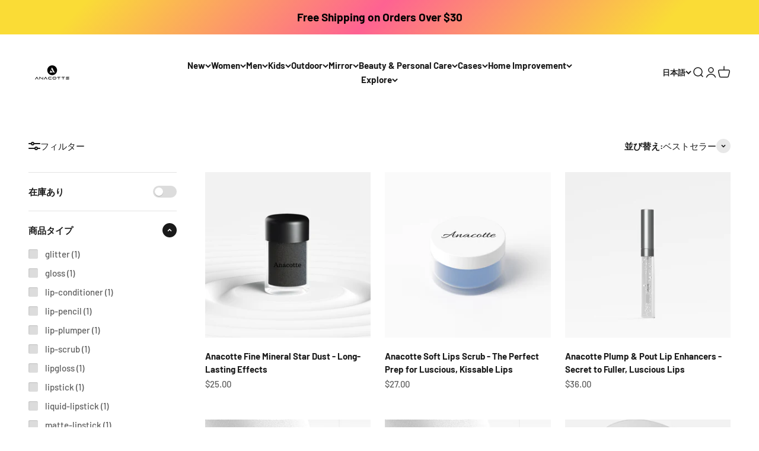

--- FILE ---
content_type: text/html; charset=utf-8
request_url: https://www.anacotte.com/ja-nz/collections/lips-makeup
body_size: 53323
content:
<!doctype html>

<html lang="ja" dir="ltr">
  <head>
    <meta charset="utf-8">
    <meta name="viewport" content="width=device-width, initial-scale=1.0, height=device-height, minimum-scale=1.0, maximum-scale=1.0">
    <meta name="theme-color" content="#ffffff">

    <title>Anacotte Lips - Your Ultimate Destination for Luxurious Lip Makeup</title><meta name="description" content="Indulge in a world of premium lip makeup products with Anacotte Lips. Our collection boasts an array of shades, finishes, and textures to suit every mood and occasion. Experience the ultimate in luxury and style with Anacotte Lips."><link rel="canonical" href="https://www.anacotte.com/ja-nz/collections/lips-makeup"><link rel="shortcut icon" href="//www.anacotte.com/cdn/shop/files/Untitled_design_-_2023-02-23T010422.498.png?v=1677143067&width=96">
      <link rel="apple-touch-icon" href="//www.anacotte.com/cdn/shop/files/Untitled_design_-_2023-02-23T010422.498.png?v=1677143067&width=180"><link rel="preconnect" href="https://cdn.shopify.com">
    <link rel="preconnect" href="https://fonts.shopifycdn.com" crossorigin>
    <link rel="dns-prefetch" href="https://productreviews.shopifycdn.com"><link rel="preload" href="//www.anacotte.com/cdn/fonts/barlow/barlow_n7.691d1d11f150e857dcbc1c10ef03d825bc378d81.woff2" as="font" type="font/woff2" crossorigin><link rel="preload" href="//www.anacotte.com/cdn/fonts/barlow/barlow_n5.a193a1990790eba0cc5cca569d23799830e90f07.woff2" as="font" type="font/woff2" crossorigin><meta property="og:type" content="website">
  <meta property="og:title" content="Lips Makeup"><meta property="og:image" content="http://www.anacotte.com/cdn/shop/collections/lipstick-7F4553.jpg?v=1680290007&width=2048">
  <meta property="og:image:secure_url" content="https://www.anacotte.com/cdn/shop/collections/lipstick-7F4553.jpg?v=1680290007&width=2048">
  <meta property="og:image:width" content="1500">
  <meta property="og:image:height" content="1500"><meta property="og:description" content="Indulge in a world of premium lip makeup products with Anacotte Lips. Our collection boasts an array of shades, finishes, and textures to suit every mood and occasion. Experience the ultimate in luxury and style with Anacotte Lips."><meta property="og:url" content="https://www.anacotte.com/ja-nz/collections/lips-makeup">
<meta property="og:site_name" content="Anacotte"><meta name="twitter:card" content="summary"><meta name="twitter:title" content="Lips Makeup">
  <meta name="twitter:description" content="Indulge in a world of premium lip makeup products with Anacotte Lips. Our collection boasts an array of shades, finishes, and textures to suit every mood and occasion. Experience the ultimate in luxury and style with Anacotte Lips."><meta name="twitter:image" content="https://www.anacotte.com/cdn/shop/collections/lipstick-7F4553.jpg?crop=center&height=1200&v=1680290007&width=1200">
  <meta name="twitter:image:alt" content="anacotte lips makeup product"><script async crossorigin fetchpriority="high" src="/cdn/shopifycloud/importmap-polyfill/es-modules-shim.2.4.0.js"></script>
<script type="application/ld+json">
  {
    "@context": "https://schema.org",
    "@type": "BreadcrumbList",
    "itemListElement": [{
        "@type": "ListItem",
        "position": 1,
        "name": "ホーム",
        "item": "https://www.anacotte.com"
      },{
            "@type": "ListItem",
            "position": 2,
            "name": "Lips Makeup",
            "item": "https://www.anacotte.com/ja-nz/collections/lips-makeup"
          }]
  }
</script><style>/* Typography (heading) */
  @font-face {
  font-family: Barlow;
  font-weight: 700;
  font-style: normal;
  font-display: fallback;
  src: url("//www.anacotte.com/cdn/fonts/barlow/barlow_n7.691d1d11f150e857dcbc1c10ef03d825bc378d81.woff2") format("woff2"),
       url("//www.anacotte.com/cdn/fonts/barlow/barlow_n7.4fdbb1cb7da0e2c2f88492243ffa2b4f91924840.woff") format("woff");
}

@font-face {
  font-family: Barlow;
  font-weight: 700;
  font-style: italic;
  font-display: fallback;
  src: url("//www.anacotte.com/cdn/fonts/barlow/barlow_i7.50e19d6cc2ba5146fa437a5a7443c76d5d730103.woff2") format("woff2"),
       url("//www.anacotte.com/cdn/fonts/barlow/barlow_i7.47e9f98f1b094d912e6fd631cc3fe93d9f40964f.woff") format("woff");
}

/* Typography (body) */
  @font-face {
  font-family: Barlow;
  font-weight: 500;
  font-style: normal;
  font-display: fallback;
  src: url("//www.anacotte.com/cdn/fonts/barlow/barlow_n5.a193a1990790eba0cc5cca569d23799830e90f07.woff2") format("woff2"),
       url("//www.anacotte.com/cdn/fonts/barlow/barlow_n5.ae31c82169b1dc0715609b8cc6a610b917808358.woff") format("woff");
}

@font-face {
  font-family: Barlow;
  font-weight: 500;
  font-style: italic;
  font-display: fallback;
  src: url("//www.anacotte.com/cdn/fonts/barlow/barlow_i5.714d58286997b65cd479af615cfa9bb0a117a573.woff2") format("woff2"),
       url("//www.anacotte.com/cdn/fonts/barlow/barlow_i5.0120f77e6447d3b5df4bbec8ad8c2d029d87fb21.woff") format("woff");
}

@font-face {
  font-family: Barlow;
  font-weight: 700;
  font-style: normal;
  font-display: fallback;
  src: url("//www.anacotte.com/cdn/fonts/barlow/barlow_n7.691d1d11f150e857dcbc1c10ef03d825bc378d81.woff2") format("woff2"),
       url("//www.anacotte.com/cdn/fonts/barlow/barlow_n7.4fdbb1cb7da0e2c2f88492243ffa2b4f91924840.woff") format("woff");
}

@font-face {
  font-family: Barlow;
  font-weight: 700;
  font-style: italic;
  font-display: fallback;
  src: url("//www.anacotte.com/cdn/fonts/barlow/barlow_i7.50e19d6cc2ba5146fa437a5a7443c76d5d730103.woff2") format("woff2"),
       url("//www.anacotte.com/cdn/fonts/barlow/barlow_i7.47e9f98f1b094d912e6fd631cc3fe93d9f40964f.woff") format("woff");
}

:root {
    /**
     * ---------------------------------------------------------------------
     * SPACING VARIABLES
     *
     * We are using a spacing inspired from frameworks like Tailwind CSS.
     * ---------------------------------------------------------------------
     */
    --spacing-0-5: 0.125rem; /* 2px */
    --spacing-1: 0.25rem; /* 4px */
    --spacing-1-5: 0.375rem; /* 6px */
    --spacing-2: 0.5rem; /* 8px */
    --spacing-2-5: 0.625rem; /* 10px */
    --spacing-3: 0.75rem; /* 12px */
    --spacing-3-5: 0.875rem; /* 14px */
    --spacing-4: 1rem; /* 16px */
    --spacing-4-5: 1.125rem; /* 18px */
    --spacing-5: 1.25rem; /* 20px */
    --spacing-5-5: 1.375rem; /* 22px */
    --spacing-6: 1.5rem; /* 24px */
    --spacing-6-5: 1.625rem; /* 26px */
    --spacing-7: 1.75rem; /* 28px */
    --spacing-7-5: 1.875rem; /* 30px */
    --spacing-8: 2rem; /* 32px */
    --spacing-8-5: 2.125rem; /* 34px */
    --spacing-9: 2.25rem; /* 36px */
    --spacing-9-5: 2.375rem; /* 38px */
    --spacing-10: 2.5rem; /* 40px */
    --spacing-11: 2.75rem; /* 44px */
    --spacing-12: 3rem; /* 48px */
    --spacing-14: 3.5rem; /* 56px */
    --spacing-16: 4rem; /* 64px */
    --spacing-18: 4.5rem; /* 72px */
    --spacing-20: 5rem; /* 80px */
    --spacing-24: 6rem; /* 96px */
    --spacing-28: 7rem; /* 112px */
    --spacing-32: 8rem; /* 128px */
    --spacing-36: 9rem; /* 144px */
    --spacing-40: 10rem; /* 160px */
    --spacing-44: 11rem; /* 176px */
    --spacing-48: 12rem; /* 192px */
    --spacing-52: 13rem; /* 208px */
    --spacing-56: 14rem; /* 224px */
    --spacing-60: 15rem; /* 240px */
    --spacing-64: 16rem; /* 256px */
    --spacing-72: 18rem; /* 288px */
    --spacing-80: 20rem; /* 320px */
    --spacing-96: 24rem; /* 384px */

    /* Container */
    --container-max-width: 1440px;
    --container-narrow-max-width: 1190px;
    --container-gutter: var(--spacing-5);
    --section-outer-spacing-block: var(--spacing-12);
    --section-inner-max-spacing-block: var(--spacing-10);
    --section-inner-spacing-inline: var(--container-gutter);
    --section-stack-spacing-block: var(--spacing-8);

    /* Grid gutter */
    --grid-gutter: var(--spacing-5);

    /* Product list settings */
    --product-list-row-gap: var(--spacing-8);
    --product-list-column-gap: var(--grid-gutter);

    /* Form settings */
    --input-gap: var(--spacing-2);
    --input-height: 2.625rem;
    --input-padding-inline: var(--spacing-4);

    /* Other sizes */
    --sticky-area-height: calc(var(--sticky-announcement-bar-enabled, 0) * var(--announcement-bar-height, 0px) + var(--sticky-header-enabled, 0) * var(--header-height, 0px));

    /* RTL support */
    --transform-logical-flip: 1;
    --transform-origin-start: left;
    --transform-origin-end: right;

    /**
     * ---------------------------------------------------------------------
     * TYPOGRAPHY
     * ---------------------------------------------------------------------
     */

    /* Font properties */
    --heading-font-family: Barlow, sans-serif;
    --heading-font-weight: 700;
    --heading-font-style: normal;
    --heading-text-transform: normal;
    --heading-letter-spacing: -0.02em;
    --text-font-family: Barlow, sans-serif;
    --text-font-weight: 500;
    --text-font-style: normal;
    --text-letter-spacing: 0.0em;

    /* Font sizes */
    --text-h0: 3rem;
    --text-h1: 2.5rem;
    --text-h2: 2rem;
    --text-h3: 1.5rem;
    --text-h4: 1.375rem;
    --text-h5: 1.125rem;
    --text-h6: 1rem;
    --text-xs: 0.6875rem;
    --text-sm: 0.75rem;
    --text-base: 0.875rem;
    --text-lg: 1.125rem;

    /**
     * ---------------------------------------------------------------------
     * COLORS
     * ---------------------------------------------------------------------
     */

    /* Color settings */--accent: 26 26 26;
    --text-primary: 26 26 26;
    --background-primary: 255 255 255;
    --dialog-background: 255 255 255;
    --border-color: var(--text-color, var(--text-primary)) / 0.12;

    /* Button colors */
    --button-background-primary: 26 26 26;
    --button-text-primary: 255 255 255;
    --button-background-secondary: 240 196 23;
    --button-text-secondary: 26 26 26;

    /* Status colors */
    --success-background: 224 244 232;
    --success-text: 0 163 65;
    --warning-background: 255 246 233;
    --warning-text: 255 183 74;
    --error-background: 254 231 231;
    --error-text: 248 58 58;

    /* Product colors */
    --on-sale-text: 248 58 58;
    --on-sale-badge-background: 248 58 58;
    --on-sale-badge-text: 255 255 255;
    --sold-out-badge-background: 0 0 0;
    --sold-out-badge-text: 255 255 255;
    --primary-badge-background: 128 60 238;
    --primary-badge-text: 255 255 255;
    --star-color: 255 183 74;
    --product-card-background: 255 255 255;
    --product-card-text: 26 26 26;

    /* Header colors */
    --header-background: 255 255 255;
    --header-text: 26 26 26;

    /* Footer colors */
    --footer-background: 255 255 255;
    --footer-text: 26 26 26;

    /* Rounded variables (used for border radius) */
    --rounded-xs: 0.25rem;
    --rounded-sm: 0.375rem;
    --rounded: 0.75rem;
    --rounded-lg: 1.5rem;
    --rounded-full: 9999px;

    --rounded-button: 3.75rem;
    --rounded-input: 0.5rem;

    /* Box shadow */
    --shadow-sm: 0 2px 8px rgb(var(--text-primary) / 0.1);
    --shadow: 0 5px 15px rgb(var(--text-primary) / 0.1);
    --shadow-md: 0 5px 30px rgb(var(--text-primary) / 0.1);
    --shadow-block: 0px 18px 50px rgb(var(--text-primary) / 0.1);

    /**
     * ---------------------------------------------------------------------
     * OTHER
     * ---------------------------------------------------------------------
     */

    --stagger-products-reveal-opacity: 0;
    --cursor-close-svg-url: url(//www.anacotte.com/cdn/shop/t/54/assets/cursor-close.svg?v=147174565022153725511748572850);
    --cursor-zoom-in-svg-url: url(//www.anacotte.com/cdn/shop/t/54/assets/cursor-zoom-in.svg?v=154953035094101115921748572850);
    --cursor-zoom-out-svg-url: url(//www.anacotte.com/cdn/shop/t/54/assets/cursor-zoom-out.svg?v=16155520337305705181748572850);
    --checkmark-svg-url: url(//www.anacotte.com/cdn/shop/t/54/assets/checkmark.svg?v=77552481021870063511748572850);
  }

  [dir="rtl"]:root {
    /* RTL support */
    --transform-logical-flip: -1;
    --transform-origin-start: right;
    --transform-origin-end: left;
  }

  @media screen and (min-width: 700px) {
    :root {
      /* Typography (font size) */
      --text-h0: 4rem;
      --text-h1: 3rem;
      --text-h2: 2.5rem;
      --text-h3: 2rem;
      --text-h4: 1.625rem;
      --text-h5: 1.25rem;
      --text-h6: 1.125rem;

      --text-xs: 0.6875rem;
      --text-sm: 0.8125rem;
      --text-base: 0.9375rem;
      --text-lg: 1.1875rem;

      /* Spacing */
      --container-gutter: 2rem;
      --section-outer-spacing-block: var(--spacing-16);
      --section-inner-max-spacing-block: var(--spacing-12);
      --section-inner-spacing-inline: var(--spacing-12);
      --section-stack-spacing-block: var(--spacing-12);

      /* Grid gutter */
      --grid-gutter: var(--spacing-6);

      /* Product list settings */
      --product-list-row-gap: var(--spacing-12);

      /* Form settings */
      --input-gap: 1rem;
      --input-height: 3.125rem;
      --input-padding-inline: var(--spacing-5);
    }
  }

  @media screen and (min-width: 1000px) {
    :root {
      /* Spacing settings */
      --container-gutter: var(--spacing-12);
      --section-outer-spacing-block: var(--spacing-18);
      --section-inner-max-spacing-block: var(--spacing-16);
      --section-inner-spacing-inline: var(--spacing-16);
      --section-stack-spacing-block: var(--spacing-12);
    }
  }

  @media screen and (min-width: 1150px) {
    :root {
      /* Spacing settings */
      --container-gutter: var(--spacing-12);
      --section-outer-spacing-block: var(--spacing-20);
      --section-inner-max-spacing-block: var(--spacing-16);
      --section-inner-spacing-inline: var(--spacing-16);
      --section-stack-spacing-block: var(--spacing-12);
    }
  }

  @media screen and (min-width: 1400px) {
    :root {
      /* Typography (font size) */
      --text-h0: 5rem;
      --text-h1: 3.75rem;
      --text-h2: 3rem;
      --text-h3: 2.25rem;
      --text-h4: 2rem;
      --text-h5: 1.5rem;
      --text-h6: 1.25rem;

      --section-outer-spacing-block: var(--spacing-24);
      --section-inner-max-spacing-block: var(--spacing-18);
      --section-inner-spacing-inline: var(--spacing-18);
    }
  }

  @media screen and (min-width: 1600px) {
    :root {
      --section-outer-spacing-block: var(--spacing-24);
      --section-inner-max-spacing-block: var(--spacing-20);
      --section-inner-spacing-inline: var(--spacing-20);
    }
  }

  /**
   * ---------------------------------------------------------------------
   * LIQUID DEPENDANT CSS
   *
   * Our main CSS is Liquid free, but some very specific features depend on
   * theme settings, so we have them here
   * ---------------------------------------------------------------------
   */@media screen and (pointer: fine) {
        /* The !important are for the Shopify Payment button to ensure we override the default from Shopify styles */
        .button:not([disabled]):not(.button--outline):hover, .btn:not([disabled]):hover, .shopify-payment-button__button--unbranded:not([disabled]):hover {
          background-color: transparent !important;
          color: rgb(var(--button-outline-color) / var(--button-background-opacity, 1)) !important;
          box-shadow: inset 0 0 0 2px currentColor !important;
        }

        .button--outline:not([disabled]):hover {
          background: rgb(var(--button-background));
          color: rgb(var(--button-text-color));
          box-shadow: inset 0 0 0 2px rgb(var(--button-background));
        }
      }</style><script>
  // This allows to expose several variables to the global scope, to be used in scripts
  window.themeVariables = {
    settings: {
      showPageTransition: null,
      staggerProductsApparition: true,
      reduceDrawerAnimation: false,
      reduceMenuAnimation: true,
      headingApparition: "split_fade",
      pageType: "collection",
      moneyFormat: "${{amount}}",
      moneyWithCurrencyFormat: "${{amount}} NZD",
      currencyCodeEnabled: false,
      cartType: "popover",
      showDiscount: true,
      discountMode: "saving",
      pageBackground: "#ffffff",
      textColor: "#1a1a1a"
    },

    strings: {
      accessibilityClose: "閉める",
      accessibilityNext: "次へ",
      accessibilityPrevious: "前へ",
      closeGallery: "閉じる",
      zoomGallery: "ズームイン",
      errorGallery: "画像を表示できません",
      searchNoResults: "結果は見つかりませんでした",
      addOrderNote: "注文メモの追加",
      editOrderNote: "注文メモの編集すす",
      shippingEstimatorNoResults: "申し訳ありませんが、お客様のご住所への発送は現在行っておりません",
      shippingEstimatorOneResult: "お客様のご住所には1つの配送料金が適用されます:",
      shippingEstimatorMultipleResults: "お客様のご住所に合わせて、複数の配送料金が選択できます:",
      shippingEstimatorError: "配送料金の取得中に1つ以上のエラーが発生しました:"
    },

    breakpoints: {
      'sm': 'screen and (min-width: 700px)',
      'md': 'screen and (min-width: 1000px)',
      'lg': 'screen and (min-width: 1150px)',
      'xl': 'screen and (min-width: 1400px)',

      'sm-max': 'screen and (max-width: 699px)',
      'md-max': 'screen and (max-width: 999px)',
      'lg-max': 'screen and (max-width: 1149px)',
      'xl-max': 'screen and (max-width: 1399px)'
    }
  };

  // For detecting native share
  document.documentElement.classList.add(`native-share--${navigator.share ? 'enabled' : 'disabled'}`);</script><script type="importmap">{
        "imports": {
          "vendor": "//www.anacotte.com/cdn/shop/t/54/assets/vendor.min.js?v=166563502121812900551748572825",
          "theme": "//www.anacotte.com/cdn/shop/t/54/assets/theme.js?v=13159901232634706651748572825",
          "photoswipe": "//www.anacotte.com/cdn/shop/t/54/assets/photoswipe.min.js?v=13374349288281597431748572825"
        }
      }
    </script>

    <script type="module" src="//www.anacotte.com/cdn/shop/t/54/assets/vendor.min.js?v=166563502121812900551748572825"></script>
    <script type="module" src="//www.anacotte.com/cdn/shop/t/54/assets/theme.js?v=13159901232634706651748572825"></script>

    <script>window.performance && window.performance.mark && window.performance.mark('shopify.content_for_header.start');</script><meta name="facebook-domain-verification" content="olk1lvx5zbs28wngd2wocenpmp0z2s">
<meta name="google-site-verification" content="fTqQDK4ecjeUIkJMST06p9CN31ZHS1i6YlD0Hfz2WlE">
<meta name="google-site-verification" content="mc44ViH-uOKI6kPjDp8jvxKM7mQr_uqjzwg26D5i7Mw">
<meta id="shopify-digital-wallet" name="shopify-digital-wallet" content="/63281856734/digital_wallets/dialog">
<meta name="shopify-checkout-api-token" content="85853d25cfd482563c2f7bdde8821844">
<link rel="alternate" type="application/atom+xml" title="Feed" href="/ja-nz/collections/lips-makeup.atom" />
<link rel="alternate" hreflang="x-default" href="https://www.anacotte.com/collections/lips-makeup">
<link rel="alternate" hreflang="en" href="https://www.anacotte.com/collections/lips-makeup">
<link rel="alternate" hreflang="de" href="https://www.anacotte.com/de/collections/lips-makeup">
<link rel="alternate" hreflang="fr" href="https://www.anacotte.com/fr/collections/lips-makeup">
<link rel="alternate" hreflang="ja" href="https://www.anacotte.com/ja/collections/lips-makeup">
<link rel="alternate" hreflang="es" href="https://www.anacotte.com/es/collections/lips-makeup">
<link rel="alternate" hreflang="en-JP" href="https://www.anacotte.com/en-jp/collections/lips-makeup">
<link rel="alternate" hreflang="ja-JP" href="https://www.anacotte.com/ja-jp/collections/lips-makeup">
<link rel="alternate" hreflang="de-JP" href="https://www.anacotte.com/de-jp/collections/lips-makeup">
<link rel="alternate" hreflang="fr-JP" href="https://www.anacotte.com/fr-jp/collections/lips-makeup">
<link rel="alternate" hreflang="es-JP" href="https://www.anacotte.com/es-jp/collections/lips-makeup">
<link rel="alternate" hreflang="en-CA" href="https://www.anacotte.com/en-ca/collections/lips-makeup">
<link rel="alternate" hreflang="fr-CA" href="https://www.anacotte.com/fr-ca/collections/lips-makeup">
<link rel="alternate" hreflang="de-CA" href="https://www.anacotte.com/de-ca/collections/lips-makeup">
<link rel="alternate" hreflang="ja-CA" href="https://www.anacotte.com/ja-ca/collections/lips-makeup">
<link rel="alternate" hreflang="es-CA" href="https://www.anacotte.com/es-ca/collections/lips-makeup">
<link rel="alternate" hreflang="en-AU" href="https://www.anacotte.com/en-au/collections/lips-makeup">
<link rel="alternate" hreflang="de-AU" href="https://www.anacotte.com/de-au/collections/lips-makeup">
<link rel="alternate" hreflang="fr-AU" href="https://www.anacotte.com/fr-au/collections/lips-makeup">
<link rel="alternate" hreflang="ja-AU" href="https://www.anacotte.com/ja-au/collections/lips-makeup">
<link rel="alternate" hreflang="es-AU" href="https://www.anacotte.com/es-au/collections/lips-makeup">
<link rel="alternate" hreflang="en-GB" href="https://www.anacotte.com/en-gb/collections/lips-makeup">
<link rel="alternate" hreflang="de-GB" href="https://www.anacotte.com/de-gb/collections/lips-makeup">
<link rel="alternate" hreflang="fr-GB" href="https://www.anacotte.com/fr-gb/collections/lips-makeup">
<link rel="alternate" hreflang="ja-GB" href="https://www.anacotte.com/ja-gb/collections/lips-makeup">
<link rel="alternate" hreflang="es-GB" href="https://www.anacotte.com/es-gb/collections/lips-makeup">
<link rel="alternate" hreflang="en-DE" href="https://www.anacotte.com/en-de/collections/lips-makeup">
<link rel="alternate" hreflang="de-DE" href="https://www.anacotte.com/de-de/collections/lips-makeup">
<link rel="alternate" hreflang="fr-DE" href="https://www.anacotte.com/fr-de/collections/lips-makeup">
<link rel="alternate" hreflang="ja-DE" href="https://www.anacotte.com/ja-de/collections/lips-makeup">
<link rel="alternate" hreflang="es-DE" href="https://www.anacotte.com/es-de/collections/lips-makeup">
<link rel="alternate" hreflang="en-FR" href="https://www.anacotte.com/en-fr/collections/lips-makeup">
<link rel="alternate" hreflang="fr-FR" href="https://www.anacotte.com/fr-fr/collections/lips-makeup">
<link rel="alternate" hreflang="de-FR" href="https://www.anacotte.com/de-fr/collections/lips-makeup">
<link rel="alternate" hreflang="ja-FR" href="https://www.anacotte.com/ja-fr/collections/lips-makeup">
<link rel="alternate" hreflang="es-FR" href="https://www.anacotte.com/es-fr/collections/lips-makeup">
<link rel="alternate" hreflang="en-NZ" href="https://www.anacotte.com/en-nz/collections/lips-makeup">
<link rel="alternate" hreflang="de-NZ" href="https://www.anacotte.com/de-nz/collections/lips-makeup">
<link rel="alternate" hreflang="fr-NZ" href="https://www.anacotte.com/fr-nz/collections/lips-makeup">
<link rel="alternate" hreflang="ja-NZ" href="https://www.anacotte.com/ja-nz/collections/lips-makeup">
<link rel="alternate" hreflang="es-NZ" href="https://www.anacotte.com/es-nz/collections/lips-makeup">
<link rel="alternate" hreflang="en-SG" href="https://www.anacotte.com/en-sg/collections/lips-makeup">
<link rel="alternate" hreflang="de-SG" href="https://www.anacotte.com/de-sg/collections/lips-makeup">
<link rel="alternate" hreflang="fr-SG" href="https://www.anacotte.com/fr-sg/collections/lips-makeup">
<link rel="alternate" hreflang="ja-SG" href="https://www.anacotte.com/ja-sg/collections/lips-makeup">
<link rel="alternate" hreflang="es-SG" href="https://www.anacotte.com/es-sg/collections/lips-makeup">
<link rel="alternate" hreflang="en-NL" href="https://www.anacotte.com/en-nl/collections/lips-makeup">
<link rel="alternate" hreflang="de-NL" href="https://www.anacotte.com/de-nl/collections/lips-makeup">
<link rel="alternate" hreflang="fr-NL" href="https://www.anacotte.com/fr-nl/collections/lips-makeup">
<link rel="alternate" hreflang="ja-NL" href="https://www.anacotte.com/ja-nl/collections/lips-makeup">
<link rel="alternate" hreflang="es-NL" href="https://www.anacotte.com/es-nl/collections/lips-makeup">
<link rel="alternate" hreflang="en-CH" href="https://www.anacotte.com/en-ch/collections/lips-makeup">
<link rel="alternate" hreflang="de-CH" href="https://www.anacotte.com/de-ch/collections/lips-makeup">
<link rel="alternate" hreflang="fr-CH" href="https://www.anacotte.com/fr-ch/collections/lips-makeup">
<link rel="alternate" hreflang="ja-CH" href="https://www.anacotte.com/ja-ch/collections/lips-makeup">
<link rel="alternate" hreflang="es-CH" href="https://www.anacotte.com/es-ch/collections/lips-makeup">
<link rel="alternate" hreflang="en-IT" href="https://www.anacotte.com/en-it/collections/lips-makeup">
<link rel="alternate" hreflang="de-IT" href="https://www.anacotte.com/de-it/collections/lips-makeup">
<link rel="alternate" hreflang="fr-IT" href="https://www.anacotte.com/fr-it/collections/lips-makeup">
<link rel="alternate" hreflang="ja-IT" href="https://www.anacotte.com/ja-it/collections/lips-makeup">
<link rel="alternate" hreflang="es-IT" href="https://www.anacotte.com/es-it/collections/lips-makeup">
<link rel="alternate" hreflang="en-HK" href="https://www.anacotte.com/en-hk/collections/lips-makeup">
<link rel="alternate" hreflang="de-HK" href="https://www.anacotte.com/de-hk/collections/lips-makeup">
<link rel="alternate" hreflang="fr-HK" href="https://www.anacotte.com/fr-hk/collections/lips-makeup">
<link rel="alternate" hreflang="ja-HK" href="https://www.anacotte.com/ja-hk/collections/lips-makeup">
<link rel="alternate" hreflang="es-HK" href="https://www.anacotte.com/es-hk/collections/lips-makeup">
<link rel="alternate" type="application/json+oembed" href="https://www.anacotte.com/ja-nz/collections/lips-makeup.oembed">
<script async="async" src="/checkouts/internal/preloads.js?locale=ja-NZ"></script>
<link rel="preconnect" href="https://shop.app" crossorigin="anonymous">
<script async="async" src="https://shop.app/checkouts/internal/preloads.js?locale=ja-NZ&shop_id=63281856734" crossorigin="anonymous"></script>
<script id="apple-pay-shop-capabilities" type="application/json">{"shopId":63281856734,"countryCode":"US","currencyCode":"NZD","merchantCapabilities":["supports3DS"],"merchantId":"gid:\/\/shopify\/Shop\/63281856734","merchantName":"Anacotte","requiredBillingContactFields":["postalAddress","email"],"requiredShippingContactFields":["postalAddress","email"],"shippingType":"shipping","supportedNetworks":["visa","masterCard","amex","discover","elo","jcb"],"total":{"type":"pending","label":"Anacotte","amount":"1.00"},"shopifyPaymentsEnabled":true,"supportsSubscriptions":true}</script>
<script id="shopify-features" type="application/json">{"accessToken":"85853d25cfd482563c2f7bdde8821844","betas":["rich-media-storefront-analytics"],"domain":"www.anacotte.com","predictiveSearch":true,"shopId":63281856734,"locale":"ja"}</script>
<script>var Shopify = Shopify || {};
Shopify.shop = "anacotte.myshopify.com";
Shopify.locale = "ja";
Shopify.currency = {"active":"NZD","rate":"1.7651662"};
Shopify.country = "NZ";
Shopify.theme = {"name":"Main","id":149185134814,"schema_name":"Impact","schema_version":"6.8.0","theme_store_id":1190,"role":"main"};
Shopify.theme.handle = "null";
Shopify.theme.style = {"id":null,"handle":null};
Shopify.cdnHost = "www.anacotte.com/cdn";
Shopify.routes = Shopify.routes || {};
Shopify.routes.root = "/ja-nz/";</script>
<script type="module">!function(o){(o.Shopify=o.Shopify||{}).modules=!0}(window);</script>
<script>!function(o){function n(){var o=[];function n(){o.push(Array.prototype.slice.apply(arguments))}return n.q=o,n}var t=o.Shopify=o.Shopify||{};t.loadFeatures=n(),t.autoloadFeatures=n()}(window);</script>
<script>
  window.ShopifyPay = window.ShopifyPay || {};
  window.ShopifyPay.apiHost = "shop.app\/pay";
  window.ShopifyPay.redirectState = null;
</script>
<script id="shop-js-analytics" type="application/json">{"pageType":"collection"}</script>
<script defer="defer" async type="module" src="//www.anacotte.com/cdn/shopifycloud/shop-js/modules/v2/client.init-shop-cart-sync_Cun6Ba8E.ja.esm.js"></script>
<script defer="defer" async type="module" src="//www.anacotte.com/cdn/shopifycloud/shop-js/modules/v2/chunk.common_DGWubyOB.esm.js"></script>
<script type="module">
  await import("//www.anacotte.com/cdn/shopifycloud/shop-js/modules/v2/client.init-shop-cart-sync_Cun6Ba8E.ja.esm.js");
await import("//www.anacotte.com/cdn/shopifycloud/shop-js/modules/v2/chunk.common_DGWubyOB.esm.js");

  window.Shopify.SignInWithShop?.initShopCartSync?.({"fedCMEnabled":true,"windoidEnabled":true});

</script>
<script>
  window.Shopify = window.Shopify || {};
  if (!window.Shopify.featureAssets) window.Shopify.featureAssets = {};
  window.Shopify.featureAssets['shop-js'] = {"shop-cart-sync":["modules/v2/client.shop-cart-sync_kpadWrR6.ja.esm.js","modules/v2/chunk.common_DGWubyOB.esm.js"],"init-fed-cm":["modules/v2/client.init-fed-cm_deEwcgdG.ja.esm.js","modules/v2/chunk.common_DGWubyOB.esm.js"],"shop-button":["modules/v2/client.shop-button_Bgl7Akkx.ja.esm.js","modules/v2/chunk.common_DGWubyOB.esm.js"],"shop-cash-offers":["modules/v2/client.shop-cash-offers_CGfJizyJ.ja.esm.js","modules/v2/chunk.common_DGWubyOB.esm.js","modules/v2/chunk.modal_Ba7vk6QP.esm.js"],"init-windoid":["modules/v2/client.init-windoid_DLaIoEuB.ja.esm.js","modules/v2/chunk.common_DGWubyOB.esm.js"],"shop-toast-manager":["modules/v2/client.shop-toast-manager_BZdAlEPY.ja.esm.js","modules/v2/chunk.common_DGWubyOB.esm.js"],"init-shop-email-lookup-coordinator":["modules/v2/client.init-shop-email-lookup-coordinator_BxGPdBrh.ja.esm.js","modules/v2/chunk.common_DGWubyOB.esm.js"],"init-shop-cart-sync":["modules/v2/client.init-shop-cart-sync_Cun6Ba8E.ja.esm.js","modules/v2/chunk.common_DGWubyOB.esm.js"],"avatar":["modules/v2/client.avatar_BTnouDA3.ja.esm.js"],"pay-button":["modules/v2/client.pay-button_iRJggQYg.ja.esm.js","modules/v2/chunk.common_DGWubyOB.esm.js"],"init-customer-accounts":["modules/v2/client.init-customer-accounts_BbQrQ-BF.ja.esm.js","modules/v2/client.shop-login-button_CXxZBmJa.ja.esm.js","modules/v2/chunk.common_DGWubyOB.esm.js","modules/v2/chunk.modal_Ba7vk6QP.esm.js"],"init-shop-for-new-customer-accounts":["modules/v2/client.init-shop-for-new-customer-accounts_48e-446J.ja.esm.js","modules/v2/client.shop-login-button_CXxZBmJa.ja.esm.js","modules/v2/chunk.common_DGWubyOB.esm.js","modules/v2/chunk.modal_Ba7vk6QP.esm.js"],"shop-login-button":["modules/v2/client.shop-login-button_CXxZBmJa.ja.esm.js","modules/v2/chunk.common_DGWubyOB.esm.js","modules/v2/chunk.modal_Ba7vk6QP.esm.js"],"init-customer-accounts-sign-up":["modules/v2/client.init-customer-accounts-sign-up_Bb65hYMR.ja.esm.js","modules/v2/client.shop-login-button_CXxZBmJa.ja.esm.js","modules/v2/chunk.common_DGWubyOB.esm.js","modules/v2/chunk.modal_Ba7vk6QP.esm.js"],"shop-follow-button":["modules/v2/client.shop-follow-button_BO2OQvUT.ja.esm.js","modules/v2/chunk.common_DGWubyOB.esm.js","modules/v2/chunk.modal_Ba7vk6QP.esm.js"],"checkout-modal":["modules/v2/client.checkout-modal__QRFVvMA.ja.esm.js","modules/v2/chunk.common_DGWubyOB.esm.js","modules/v2/chunk.modal_Ba7vk6QP.esm.js"],"lead-capture":["modules/v2/client.lead-capture_Be4qr8sG.ja.esm.js","modules/v2/chunk.common_DGWubyOB.esm.js","modules/v2/chunk.modal_Ba7vk6QP.esm.js"],"shop-login":["modules/v2/client.shop-login_BCaq99Td.ja.esm.js","modules/v2/chunk.common_DGWubyOB.esm.js","modules/v2/chunk.modal_Ba7vk6QP.esm.js"],"payment-terms":["modules/v2/client.payment-terms_C-1Cu6jg.ja.esm.js","modules/v2/chunk.common_DGWubyOB.esm.js","modules/v2/chunk.modal_Ba7vk6QP.esm.js"]};
</script>
<script>(function() {
  var isLoaded = false;
  function asyncLoad() {
    if (isLoaded) return;
    isLoaded = true;
    var urls = ["\/\/cdn.shopify.com\/proxy\/4d73b33eb25aeb8d62da3571ed5df43882c61e26e0f5ab812dfbc0a7cb42a7d8\/api.goaffpro.com\/loader.js?shop=anacotte.myshopify.com\u0026sp-cache-control=cHVibGljLCBtYXgtYWdlPTkwMA","\/\/cdn.shopify.com\/proxy\/0cd2ce011d7f9b99100ef727fa7a397454d0f8744aa442845562a76cc497431d\/bingshoppingtool-t2app-prod.trafficmanager.net\/uet\/tracking_script?shop=anacotte.myshopify.com\u0026sp-cache-control=cHVibGljLCBtYXgtYWdlPTkwMA","\/\/cdn.shopify.com\/proxy\/bd17b70357d48761a20de0a57624679f052c787ec042919c662874d74895d95d\/static.cdn.printful.com\/static\/js\/external\/shopify-product-customizer.js?v=0.28\u0026shop=anacotte.myshopify.com\u0026sp-cache-control=cHVibGljLCBtYXgtYWdlPTkwMA"];
    for (var i = 0; i < urls.length; i++) {
      var s = document.createElement('script');
      s.type = 'text/javascript';
      s.async = true;
      s.src = urls[i];
      var x = document.getElementsByTagName('script')[0];
      x.parentNode.insertBefore(s, x);
    }
  };
  if(window.attachEvent) {
    window.attachEvent('onload', asyncLoad);
  } else {
    window.addEventListener('load', asyncLoad, false);
  }
})();</script>
<script id="__st">var __st={"a":63281856734,"offset":-28800,"reqid":"b694f375-cb81-417a-b9b0-301a611b96f1-1768716592","pageurl":"www.anacotte.com\/ja-nz\/collections\/lips-makeup","u":"d71d4cbbba92","p":"collection","rtyp":"collection","rid":418173026526};</script>
<script>window.ShopifyPaypalV4VisibilityTracking = true;</script>
<script id="captcha-bootstrap">!function(){'use strict';const t='contact',e='account',n='new_comment',o=[[t,t],['blogs',n],['comments',n],[t,'customer']],c=[[e,'customer_login'],[e,'guest_login'],[e,'recover_customer_password'],[e,'create_customer']],r=t=>t.map((([t,e])=>`form[action*='/${t}']:not([data-nocaptcha='true']) input[name='form_type'][value='${e}']`)).join(','),a=t=>()=>t?[...document.querySelectorAll(t)].map((t=>t.form)):[];function s(){const t=[...o],e=r(t);return a(e)}const i='password',u='form_key',d=['recaptcha-v3-token','g-recaptcha-response','h-captcha-response',i],f=()=>{try{return window.sessionStorage}catch{return}},m='__shopify_v',_=t=>t.elements[u];function p(t,e,n=!1){try{const o=window.sessionStorage,c=JSON.parse(o.getItem(e)),{data:r}=function(t){const{data:e,action:n}=t;return t[m]||n?{data:e,action:n}:{data:t,action:n}}(c);for(const[e,n]of Object.entries(r))t.elements[e]&&(t.elements[e].value=n);n&&o.removeItem(e)}catch(o){console.error('form repopulation failed',{error:o})}}const l='form_type',E='cptcha';function T(t){t.dataset[E]=!0}const w=window,h=w.document,L='Shopify',v='ce_forms',y='captcha';let A=!1;((t,e)=>{const n=(g='f06e6c50-85a8-45c8-87d0-21a2b65856fe',I='https://cdn.shopify.com/shopifycloud/storefront-forms-hcaptcha/ce_storefront_forms_captcha_hcaptcha.v1.5.2.iife.js',D={infoText:'hCaptchaによる保護',privacyText:'プライバシー',termsText:'利用規約'},(t,e,n)=>{const o=w[L][v],c=o.bindForm;if(c)return c(t,g,e,D).then(n);var r;o.q.push([[t,g,e,D],n]),r=I,A||(h.body.append(Object.assign(h.createElement('script'),{id:'captcha-provider',async:!0,src:r})),A=!0)});var g,I,D;w[L]=w[L]||{},w[L][v]=w[L][v]||{},w[L][v].q=[],w[L][y]=w[L][y]||{},w[L][y].protect=function(t,e){n(t,void 0,e),T(t)},Object.freeze(w[L][y]),function(t,e,n,w,h,L){const[v,y,A,g]=function(t,e,n){const i=e?o:[],u=t?c:[],d=[...i,...u],f=r(d),m=r(i),_=r(d.filter((([t,e])=>n.includes(e))));return[a(f),a(m),a(_),s()]}(w,h,L),I=t=>{const e=t.target;return e instanceof HTMLFormElement?e:e&&e.form},D=t=>v().includes(t);t.addEventListener('submit',(t=>{const e=I(t);if(!e)return;const n=D(e)&&!e.dataset.hcaptchaBound&&!e.dataset.recaptchaBound,o=_(e),c=g().includes(e)&&(!o||!o.value);(n||c)&&t.preventDefault(),c&&!n&&(function(t){try{if(!f())return;!function(t){const e=f();if(!e)return;const n=_(t);if(!n)return;const o=n.value;o&&e.removeItem(o)}(t);const e=Array.from(Array(32),(()=>Math.random().toString(36)[2])).join('');!function(t,e){_(t)||t.append(Object.assign(document.createElement('input'),{type:'hidden',name:u})),t.elements[u].value=e}(t,e),function(t,e){const n=f();if(!n)return;const o=[...t.querySelectorAll(`input[type='${i}']`)].map((({name:t})=>t)),c=[...d,...o],r={};for(const[a,s]of new FormData(t).entries())c.includes(a)||(r[a]=s);n.setItem(e,JSON.stringify({[m]:1,action:t.action,data:r}))}(t,e)}catch(e){console.error('failed to persist form',e)}}(e),e.submit())}));const S=(t,e)=>{t&&!t.dataset[E]&&(n(t,e.some((e=>e===t))),T(t))};for(const o of['focusin','change'])t.addEventListener(o,(t=>{const e=I(t);D(e)&&S(e,y())}));const B=e.get('form_key'),M=e.get(l),P=B&&M;t.addEventListener('DOMContentLoaded',(()=>{const t=y();if(P)for(const e of t)e.elements[l].value===M&&p(e,B);[...new Set([...A(),...v().filter((t=>'true'===t.dataset.shopifyCaptcha))])].forEach((e=>S(e,t)))}))}(h,new URLSearchParams(w.location.search),n,t,e,['guest_login'])})(!0,!0)}();</script>
<script integrity="sha256-4kQ18oKyAcykRKYeNunJcIwy7WH5gtpwJnB7kiuLZ1E=" data-source-attribution="shopify.loadfeatures" defer="defer" src="//www.anacotte.com/cdn/shopifycloud/storefront/assets/storefront/load_feature-a0a9edcb.js" crossorigin="anonymous"></script>
<script crossorigin="anonymous" defer="defer" src="//www.anacotte.com/cdn/shopifycloud/storefront/assets/shopify_pay/storefront-65b4c6d7.js?v=20250812"></script>
<script data-source-attribution="shopify.dynamic_checkout.dynamic.init">var Shopify=Shopify||{};Shopify.PaymentButton=Shopify.PaymentButton||{isStorefrontPortableWallets:!0,init:function(){window.Shopify.PaymentButton.init=function(){};var t=document.createElement("script");t.src="https://www.anacotte.com/cdn/shopifycloud/portable-wallets/latest/portable-wallets.ja.js",t.type="module",document.head.appendChild(t)}};
</script>
<script data-source-attribution="shopify.dynamic_checkout.buyer_consent">
  function portableWalletsHideBuyerConsent(e){var t=document.getElementById("shopify-buyer-consent"),n=document.getElementById("shopify-subscription-policy-button");t&&n&&(t.classList.add("hidden"),t.setAttribute("aria-hidden","true"),n.removeEventListener("click",e))}function portableWalletsShowBuyerConsent(e){var t=document.getElementById("shopify-buyer-consent"),n=document.getElementById("shopify-subscription-policy-button");t&&n&&(t.classList.remove("hidden"),t.removeAttribute("aria-hidden"),n.addEventListener("click",e))}window.Shopify?.PaymentButton&&(window.Shopify.PaymentButton.hideBuyerConsent=portableWalletsHideBuyerConsent,window.Shopify.PaymentButton.showBuyerConsent=portableWalletsShowBuyerConsent);
</script>
<script data-source-attribution="shopify.dynamic_checkout.cart.bootstrap">document.addEventListener("DOMContentLoaded",(function(){function t(){return document.querySelector("shopify-accelerated-checkout-cart, shopify-accelerated-checkout")}if(t())Shopify.PaymentButton.init();else{new MutationObserver((function(e,n){t()&&(Shopify.PaymentButton.init(),n.disconnect())})).observe(document.body,{childList:!0,subtree:!0})}}));
</script>
<link id="shopify-accelerated-checkout-styles" rel="stylesheet" media="screen" href="https://www.anacotte.com/cdn/shopifycloud/portable-wallets/latest/accelerated-checkout-backwards-compat.css" crossorigin="anonymous">
<style id="shopify-accelerated-checkout-cart">
        #shopify-buyer-consent {
  margin-top: 1em;
  display: inline-block;
  width: 100%;
}

#shopify-buyer-consent.hidden {
  display: none;
}

#shopify-subscription-policy-button {
  background: none;
  border: none;
  padding: 0;
  text-decoration: underline;
  font-size: inherit;
  cursor: pointer;
}

#shopify-subscription-policy-button::before {
  box-shadow: none;
}

      </style>

<script>window.performance && window.performance.mark && window.performance.mark('shopify.content_for_header.end');</script>
<link href="//www.anacotte.com/cdn/shop/t/54/assets/theme.css?v=18654040077085089121748572825" rel="stylesheet" type="text/css" media="all" /><script src="https://cdn.shopify.com/extensions/cfc76123-b24f-4e9a-a1dc-585518796af7/forms-2294/assets/shopify-forms-loader.js" type="text/javascript" defer="defer"></script>
<link href="https://monorail-edge.shopifysvc.com" rel="dns-prefetch">
<script>(function(){if ("sendBeacon" in navigator && "performance" in window) {try {var session_token_from_headers = performance.getEntriesByType('navigation')[0].serverTiming.find(x => x.name == '_s').description;} catch {var session_token_from_headers = undefined;}var session_cookie_matches = document.cookie.match(/_shopify_s=([^;]*)/);var session_token_from_cookie = session_cookie_matches && session_cookie_matches.length === 2 ? session_cookie_matches[1] : "";var session_token = session_token_from_headers || session_token_from_cookie || "";function handle_abandonment_event(e) {var entries = performance.getEntries().filter(function(entry) {return /monorail-edge.shopifysvc.com/.test(entry.name);});if (!window.abandonment_tracked && entries.length === 0) {window.abandonment_tracked = true;var currentMs = Date.now();var navigation_start = performance.timing.navigationStart;var payload = {shop_id: 63281856734,url: window.location.href,navigation_start,duration: currentMs - navigation_start,session_token,page_type: "collection"};window.navigator.sendBeacon("https://monorail-edge.shopifysvc.com/v1/produce", JSON.stringify({schema_id: "online_store_buyer_site_abandonment/1.1",payload: payload,metadata: {event_created_at_ms: currentMs,event_sent_at_ms: currentMs}}));}}window.addEventListener('pagehide', handle_abandonment_event);}}());</script>
<script id="web-pixels-manager-setup">(function e(e,d,r,n,o){if(void 0===o&&(o={}),!Boolean(null===(a=null===(i=window.Shopify)||void 0===i?void 0:i.analytics)||void 0===a?void 0:a.replayQueue)){var i,a;window.Shopify=window.Shopify||{};var t=window.Shopify;t.analytics=t.analytics||{};var s=t.analytics;s.replayQueue=[],s.publish=function(e,d,r){return s.replayQueue.push([e,d,r]),!0};try{self.performance.mark("wpm:start")}catch(e){}var l=function(){var e={modern:/Edge?\/(1{2}[4-9]|1[2-9]\d|[2-9]\d{2}|\d{4,})\.\d+(\.\d+|)|Firefox\/(1{2}[4-9]|1[2-9]\d|[2-9]\d{2}|\d{4,})\.\d+(\.\d+|)|Chrom(ium|e)\/(9{2}|\d{3,})\.\d+(\.\d+|)|(Maci|X1{2}).+ Version\/(15\.\d+|(1[6-9]|[2-9]\d|\d{3,})\.\d+)([,.]\d+|)( \(\w+\)|)( Mobile\/\w+|) Safari\/|Chrome.+OPR\/(9{2}|\d{3,})\.\d+\.\d+|(CPU[ +]OS|iPhone[ +]OS|CPU[ +]iPhone|CPU IPhone OS|CPU iPad OS)[ +]+(15[._]\d+|(1[6-9]|[2-9]\d|\d{3,})[._]\d+)([._]\d+|)|Android:?[ /-](13[3-9]|1[4-9]\d|[2-9]\d{2}|\d{4,})(\.\d+|)(\.\d+|)|Android.+Firefox\/(13[5-9]|1[4-9]\d|[2-9]\d{2}|\d{4,})\.\d+(\.\d+|)|Android.+Chrom(ium|e)\/(13[3-9]|1[4-9]\d|[2-9]\d{2}|\d{4,})\.\d+(\.\d+|)|SamsungBrowser\/([2-9]\d|\d{3,})\.\d+/,legacy:/Edge?\/(1[6-9]|[2-9]\d|\d{3,})\.\d+(\.\d+|)|Firefox\/(5[4-9]|[6-9]\d|\d{3,})\.\d+(\.\d+|)|Chrom(ium|e)\/(5[1-9]|[6-9]\d|\d{3,})\.\d+(\.\d+|)([\d.]+$|.*Safari\/(?![\d.]+ Edge\/[\d.]+$))|(Maci|X1{2}).+ Version\/(10\.\d+|(1[1-9]|[2-9]\d|\d{3,})\.\d+)([,.]\d+|)( \(\w+\)|)( Mobile\/\w+|) Safari\/|Chrome.+OPR\/(3[89]|[4-9]\d|\d{3,})\.\d+\.\d+|(CPU[ +]OS|iPhone[ +]OS|CPU[ +]iPhone|CPU IPhone OS|CPU iPad OS)[ +]+(10[._]\d+|(1[1-9]|[2-9]\d|\d{3,})[._]\d+)([._]\d+|)|Android:?[ /-](13[3-9]|1[4-9]\d|[2-9]\d{2}|\d{4,})(\.\d+|)(\.\d+|)|Mobile Safari.+OPR\/([89]\d|\d{3,})\.\d+\.\d+|Android.+Firefox\/(13[5-9]|1[4-9]\d|[2-9]\d{2}|\d{4,})\.\d+(\.\d+|)|Android.+Chrom(ium|e)\/(13[3-9]|1[4-9]\d|[2-9]\d{2}|\d{4,})\.\d+(\.\d+|)|Android.+(UC? ?Browser|UCWEB|U3)[ /]?(15\.([5-9]|\d{2,})|(1[6-9]|[2-9]\d|\d{3,})\.\d+)\.\d+|SamsungBrowser\/(5\.\d+|([6-9]|\d{2,})\.\d+)|Android.+MQ{2}Browser\/(14(\.(9|\d{2,})|)|(1[5-9]|[2-9]\d|\d{3,})(\.\d+|))(\.\d+|)|K[Aa][Ii]OS\/(3\.\d+|([4-9]|\d{2,})\.\d+)(\.\d+|)/},d=e.modern,r=e.legacy,n=navigator.userAgent;return n.match(d)?"modern":n.match(r)?"legacy":"unknown"}(),u="modern"===l?"modern":"legacy",c=(null!=n?n:{modern:"",legacy:""})[u],f=function(e){return[e.baseUrl,"/wpm","/b",e.hashVersion,"modern"===e.buildTarget?"m":"l",".js"].join("")}({baseUrl:d,hashVersion:r,buildTarget:u}),m=function(e){var d=e.version,r=e.bundleTarget,n=e.surface,o=e.pageUrl,i=e.monorailEndpoint;return{emit:function(e){var a=e.status,t=e.errorMsg,s=(new Date).getTime(),l=JSON.stringify({metadata:{event_sent_at_ms:s},events:[{schema_id:"web_pixels_manager_load/3.1",payload:{version:d,bundle_target:r,page_url:o,status:a,surface:n,error_msg:t},metadata:{event_created_at_ms:s}}]});if(!i)return console&&console.warn&&console.warn("[Web Pixels Manager] No Monorail endpoint provided, skipping logging."),!1;try{return self.navigator.sendBeacon.bind(self.navigator)(i,l)}catch(e){}var u=new XMLHttpRequest;try{return u.open("POST",i,!0),u.setRequestHeader("Content-Type","text/plain"),u.send(l),!0}catch(e){return console&&console.warn&&console.warn("[Web Pixels Manager] Got an unhandled error while logging to Monorail."),!1}}}}({version:r,bundleTarget:l,surface:e.surface,pageUrl:self.location.href,monorailEndpoint:e.monorailEndpoint});try{o.browserTarget=l,function(e){var d=e.src,r=e.async,n=void 0===r||r,o=e.onload,i=e.onerror,a=e.sri,t=e.scriptDataAttributes,s=void 0===t?{}:t,l=document.createElement("script"),u=document.querySelector("head"),c=document.querySelector("body");if(l.async=n,l.src=d,a&&(l.integrity=a,l.crossOrigin="anonymous"),s)for(var f in s)if(Object.prototype.hasOwnProperty.call(s,f))try{l.dataset[f]=s[f]}catch(e){}if(o&&l.addEventListener("load",o),i&&l.addEventListener("error",i),u)u.appendChild(l);else{if(!c)throw new Error("Did not find a head or body element to append the script");c.appendChild(l)}}({src:f,async:!0,onload:function(){if(!function(){var e,d;return Boolean(null===(d=null===(e=window.Shopify)||void 0===e?void 0:e.analytics)||void 0===d?void 0:d.initialized)}()){var d=window.webPixelsManager.init(e)||void 0;if(d){var r=window.Shopify.analytics;r.replayQueue.forEach((function(e){var r=e[0],n=e[1],o=e[2];d.publishCustomEvent(r,n,o)})),r.replayQueue=[],r.publish=d.publishCustomEvent,r.visitor=d.visitor,r.initialized=!0}}},onerror:function(){return m.emit({status:"failed",errorMsg:"".concat(f," has failed to load")})},sri:function(e){var d=/^sha384-[A-Za-z0-9+/=]+$/;return"string"==typeof e&&d.test(e)}(c)?c:"",scriptDataAttributes:o}),m.emit({status:"loading"})}catch(e){m.emit({status:"failed",errorMsg:(null==e?void 0:e.message)||"Unknown error"})}}})({shopId: 63281856734,storefrontBaseUrl: "https://www.anacotte.com",extensionsBaseUrl: "https://extensions.shopifycdn.com/cdn/shopifycloud/web-pixels-manager",monorailEndpoint: "https://monorail-edge.shopifysvc.com/unstable/produce_batch",surface: "storefront-renderer",enabledBetaFlags: ["2dca8a86"],webPixelsConfigList: [{"id":"1406501086","configuration":"{\"ti\":\"187007191\",\"endpoint\":\"https:\/\/bat.bing.com\/action\/0\"}","eventPayloadVersion":"v1","runtimeContext":"STRICT","scriptVersion":"5ee93563fe31b11d2d65e2f09a5229dc","type":"APP","apiClientId":2997493,"privacyPurposes":["ANALYTICS","MARKETING","SALE_OF_DATA"],"dataSharingAdjustments":{"protectedCustomerApprovalScopes":["read_customer_personal_data"]}},{"id":"969146590","configuration":"{\"shop\":\"anacotte.myshopify.com\",\"cookie_duration\":\"604800\"}","eventPayloadVersion":"v1","runtimeContext":"STRICT","scriptVersion":"a2e7513c3708f34b1f617d7ce88f9697","type":"APP","apiClientId":2744533,"privacyPurposes":["ANALYTICS","MARKETING"],"dataSharingAdjustments":{"protectedCustomerApprovalScopes":["read_customer_address","read_customer_email","read_customer_name","read_customer_personal_data","read_customer_phone"]}},{"id":"460718302","configuration":"{\"config\":\"{\\\"google_tag_ids\\\":[\\\"G-E7DYCT4GPH\\\",\\\"GT-KTBLDFV\\\"],\\\"target_country\\\":\\\"US\\\",\\\"gtag_events\\\":[{\\\"type\\\":\\\"begin_checkout\\\",\\\"action_label\\\":[\\\"G-E7DYCT4GPH\\\",\\\"AW-10940153657\\\/GJyyCI32hdMDELn-1eAo\\\"]},{\\\"type\\\":\\\"search\\\",\\\"action_label\\\":[\\\"G-E7DYCT4GPH\\\",\\\"AW-10940153657\\\/LY_eCJD2hdMDELn-1eAo\\\"]},{\\\"type\\\":\\\"view_item\\\",\\\"action_label\\\":[\\\"G-E7DYCT4GPH\\\",\\\"AW-10940153657\\\/DZ8tCIf2hdMDELn-1eAo\\\",\\\"MC-HE293Z0KZP\\\"]},{\\\"type\\\":\\\"purchase\\\",\\\"action_label\\\":[\\\"G-E7DYCT4GPH\\\",\\\"AW-10940153657\\\/2RbRCIT2hdMDELn-1eAo\\\",\\\"MC-HE293Z0KZP\\\"]},{\\\"type\\\":\\\"page_view\\\",\\\"action_label\\\":[\\\"G-E7DYCT4GPH\\\",\\\"AW-10940153657\\\/JYPLCIH2hdMDELn-1eAo\\\",\\\"MC-HE293Z0KZP\\\"]},{\\\"type\\\":\\\"add_payment_info\\\",\\\"action_label\\\":[\\\"G-E7DYCT4GPH\\\",\\\"AW-10940153657\\\/JE12CJP2hdMDELn-1eAo\\\"]},{\\\"type\\\":\\\"add_to_cart\\\",\\\"action_label\\\":[\\\"G-E7DYCT4GPH\\\",\\\"AW-10940153657\\\/-dfvCIr2hdMDELn-1eAo\\\"]}],\\\"enable_monitoring_mode\\\":false}\"}","eventPayloadVersion":"v1","runtimeContext":"OPEN","scriptVersion":"b2a88bafab3e21179ed38636efcd8a93","type":"APP","apiClientId":1780363,"privacyPurposes":[],"dataSharingAdjustments":{"protectedCustomerApprovalScopes":["read_customer_address","read_customer_email","read_customer_name","read_customer_personal_data","read_customer_phone"]}},{"id":"370278622","configuration":"{\"pixelCode\":\"CB6ENFBC77U8C8RFJPEG\"}","eventPayloadVersion":"v1","runtimeContext":"STRICT","scriptVersion":"22e92c2ad45662f435e4801458fb78cc","type":"APP","apiClientId":4383523,"privacyPurposes":["ANALYTICS","MARKETING","SALE_OF_DATA"],"dataSharingAdjustments":{"protectedCustomerApprovalScopes":["read_customer_address","read_customer_email","read_customer_name","read_customer_personal_data","read_customer_phone"]}},{"id":"116949214","configuration":"{\"pixel_id\":\"1689400581420193\",\"pixel_type\":\"facebook_pixel\",\"metaapp_system_user_token\":\"-\"}","eventPayloadVersion":"v1","runtimeContext":"OPEN","scriptVersion":"ca16bc87fe92b6042fbaa3acc2fbdaa6","type":"APP","apiClientId":2329312,"privacyPurposes":["ANALYTICS","MARKETING","SALE_OF_DATA"],"dataSharingAdjustments":{"protectedCustomerApprovalScopes":["read_customer_address","read_customer_email","read_customer_name","read_customer_personal_data","read_customer_phone"]}},{"id":"78053598","configuration":"{\"tagID\":\"2614080962890\"}","eventPayloadVersion":"v1","runtimeContext":"STRICT","scriptVersion":"18031546ee651571ed29edbe71a3550b","type":"APP","apiClientId":3009811,"privacyPurposes":["ANALYTICS","MARKETING","SALE_OF_DATA"],"dataSharingAdjustments":{"protectedCustomerApprovalScopes":["read_customer_address","read_customer_email","read_customer_name","read_customer_personal_data","read_customer_phone"]}},{"id":"12878046","configuration":"{\"myshopifyDomain\":\"anacotte.myshopify.com\"}","eventPayloadVersion":"v1","runtimeContext":"STRICT","scriptVersion":"23b97d18e2aa74363140dc29c9284e87","type":"APP","apiClientId":2775569,"privacyPurposes":["ANALYTICS","MARKETING","SALE_OF_DATA"],"dataSharingAdjustments":{"protectedCustomerApprovalScopes":["read_customer_address","read_customer_email","read_customer_name","read_customer_phone","read_customer_personal_data"]}},{"id":"shopify-app-pixel","configuration":"{}","eventPayloadVersion":"v1","runtimeContext":"STRICT","scriptVersion":"0450","apiClientId":"shopify-pixel","type":"APP","privacyPurposes":["ANALYTICS","MARKETING"]},{"id":"shopify-custom-pixel","eventPayloadVersion":"v1","runtimeContext":"LAX","scriptVersion":"0450","apiClientId":"shopify-pixel","type":"CUSTOM","privacyPurposes":["ANALYTICS","MARKETING"]}],isMerchantRequest: false,initData: {"shop":{"name":"Anacotte","paymentSettings":{"currencyCode":"USD"},"myshopifyDomain":"anacotte.myshopify.com","countryCode":"US","storefrontUrl":"https:\/\/www.anacotte.com\/ja-nz"},"customer":null,"cart":null,"checkout":null,"productVariants":[],"purchasingCompany":null},},"https://www.anacotte.com/cdn","fcfee988w5aeb613cpc8e4bc33m6693e112",{"modern":"","legacy":""},{"shopId":"63281856734","storefrontBaseUrl":"https:\/\/www.anacotte.com","extensionBaseUrl":"https:\/\/extensions.shopifycdn.com\/cdn\/shopifycloud\/web-pixels-manager","surface":"storefront-renderer","enabledBetaFlags":"[\"2dca8a86\"]","isMerchantRequest":"false","hashVersion":"fcfee988w5aeb613cpc8e4bc33m6693e112","publish":"custom","events":"[[\"page_viewed\",{}],[\"collection_viewed\",{\"collection\":{\"id\":\"418173026526\",\"title\":\"Lips Makeup\",\"productVariants\":[{\"price\":{\"amount\":25.0,\"currencyCode\":\"NZD\"},\"product\":{\"title\":\"Anacotte Fine Mineral Star Dust - Long-Lasting Effects\",\"vendor\":\"Anacotte\",\"id\":\"8028819947742\",\"untranslatedTitle\":\"Anacotte Fine Mineral Star Dust - Long-Lasting Effects\",\"url\":\"\/ja-nz\/products\/stardusts\",\"type\":\"glitter\"},\"id\":\"44165265719518\",\"image\":{\"src\":\"\/\/www.anacotte.com\/cdn\/shop\/files\/glitter-34363C.jpg?v=1682619803\"},\"sku\":\"Mineral-Star-Dust-Deep-Black\",\"title\":\"Deep Black Dust\",\"untranslatedTitle\":\"Deep Black Dust\"},{\"price\":{\"amount\":27.0,\"currencyCode\":\"NZD\"},\"product\":{\"title\":\"Anacotte Soft Lips Scrub - The Perfect Prep for Luscious, Kissable Lips\",\"vendor\":\"Anacotte\",\"id\":\"8002430075102\",\"untranslatedTitle\":\"Anacotte Soft Lips Scrub - The Perfect Prep for Luscious, Kissable Lips\",\"url\":\"\/ja-nz\/products\/lip-scrubs\",\"type\":\"lip-scrub\"},\"id\":\"44119405625566\",\"image\":{\"src\":\"\/\/www.anacotte.com\/cdn\/shop\/products\/lip-scrub-ABB0D1.jpg?v=1680221958\"},\"sku\":\"Lip-Scrub-Blue-Raspberry\",\"title\":\"Raspberry Sugar Scrub\",\"untranslatedTitle\":\"Raspberry Sugar Scrub\"},{\"price\":{\"amount\":36.0,\"currencyCode\":\"NZD\"},\"product\":{\"title\":\"Anacotte Plump \u0026 Pout Lip Enhancers - Secret to Fuller, Luscious Lips\",\"vendor\":\"Anacotte\",\"id\":\"8002429911262\",\"untranslatedTitle\":\"Anacotte Plump \u0026 Pout Lip Enhancers - Secret to Fuller, Luscious Lips\",\"url\":\"\/ja-nz\/products\/lip-plumpers\",\"type\":\"lip-plumper\"},\"id\":\"44119405461726\",\"image\":{\"src\":\"\/\/www.anacotte.com\/cdn\/shop\/products\/lip-plumper-9A4723.jpg?v=1680221952\"},\"sku\":\"lip-plumper-cinnamon\",\"title\":\"Cinnamon Plumper\",\"untranslatedTitle\":\"Cinnamon Plumper\"},{\"price\":{\"amount\":36.0,\"currencyCode\":\"NZD\"},\"product\":{\"title\":\"Anacotte's Metallic Vegan Liquid Lipsticks - Shimmer and Shine\",\"vendor\":\"Anacotte\",\"id\":\"8002429354206\",\"untranslatedTitle\":\"Anacotte's Metallic Vegan Liquid Lipsticks - Shimmer and Shine\",\"url\":\"\/ja-nz\/products\/metallic-vegan-liquid-lipsticks\",\"type\":\"metallic-liquid-lipstick\"},\"id\":\"44119404085470\",\"image\":{\"src\":\"\/\/www.anacotte.com\/cdn\/shop\/products\/liquid-lipstick-582204_5173a047-3a20-4f10-8c5b-f5f6935c9ced.jpg?v=1680221927\"},\"sku\":\"Liquid-Lipstick-Baboom\",\"title\":\"Baboom\",\"untranslatedTitle\":\"Baboom\"},{\"price\":{\"amount\":36.0,\"currencyCode\":\"NZD\"},\"product\":{\"title\":\"Anacotte's Vegan Liquid Lipsticks: Bold Colors, Cruelty-Free Beauty\",\"vendor\":\"Anacotte\",\"id\":\"8002428928222\",\"untranslatedTitle\":\"Anacotte's Vegan Liquid Lipsticks: Bold Colors, Cruelty-Free Beauty\",\"url\":\"\/ja-nz\/products\/vegan-liquid-lipsticks\",\"type\":\"liquid-lipstick\"},\"id\":\"44119401431262\",\"image\":{\"src\":\"\/\/www.anacotte.com\/cdn\/shop\/products\/liquid-lipstick-AA001B.jpg?v=1680221918\"},\"sku\":\"Liquid-Lipstick-Love-Bite\",\"title\":\"Love Bite\",\"untranslatedTitle\":\"Love Bite\"},{\"price\":{\"amount\":31.0,\"currencyCode\":\"NZD\"},\"product\":{\"title\":\"Anacotte's Holographic Lip Glosses - Get an Otherworldly Glow\",\"vendor\":\"Anacotte\",\"id\":\"8002428797150\",\"untranslatedTitle\":\"Anacotte's Holographic Lip Glosses - Get an Otherworldly Glow\",\"url\":\"\/ja-nz\/products\/lipglosses-holographic\",\"type\":\"lipgloss\"},\"id\":\"44119401005278\",\"image\":{\"src\":\"\/\/www.anacotte.com\/cdn\/shop\/products\/lipgloss-B36856.jpg?v=1680221895\"},\"sku\":\"Galactic-Gloss-Earth\",\"title\":\"Earth Holographic\",\"untranslatedTitle\":\"Earth Holographic\"},{\"price\":{\"amount\":27.0,\"currencyCode\":\"NZD\"},\"product\":{\"title\":\"Anacotte Lip Glosses\",\"vendor\":\"Anacotte\",\"id\":\"8002428600542\",\"untranslatedTitle\":\"Anacotte Lip Glosses\",\"url\":\"\/ja-nz\/products\/lip-glosses\",\"type\":\"gloss\"},\"id\":\"44119400480990\",\"image\":{\"src\":\"\/\/www.anacotte.com\/cdn\/shop\/products\/gloss-DDA3B3.jpg?v=1680221889\"},\"sku\":\"gloss-125\",\"title\":\"Princess Gloss\",\"untranslatedTitle\":\"Princess Gloss\"},{\"price\":{\"amount\":27.0,\"currencyCode\":\"NZD\"},\"product\":{\"title\":\"Anacotte Soft Plump Lips Antioxidant-Infused Lip Conditioner\",\"vendor\":\"Anacotte\",\"id\":\"8002429747422\",\"untranslatedTitle\":\"Anacotte Soft Plump Lips Antioxidant-Infused Lip Conditioner\",\"url\":\"\/ja-nz\/products\/lip-conditioners\",\"type\":\"lip-conditioner\"},\"id\":\"44119405166814\",\"image\":{\"src\":\"\/\/www.anacotte.com\/cdn\/shop\/products\/lip-conditioner-CADDDE.jpg?v=1680221947\"},\"sku\":\"Lip-Conditioner-Vanilla\",\"title\":\"Vanilla Conditioner\",\"untranslatedTitle\":\"Vanilla Conditioner\"},{\"price\":{\"amount\":27.0,\"currencyCode\":\"NZD\"},\"product\":{\"title\":\"Anacotte Lip Pencil - Vibrant Precision for Perfect Pout\",\"vendor\":\"Anacotte\",\"id\":\"8002429616350\",\"untranslatedTitle\":\"Anacotte Lip Pencil - Vibrant Precision for Perfect Pout\",\"url\":\"\/ja-nz\/products\/lip-pencils\",\"type\":\"lip-pencil\"},\"id\":\"44119404511454\",\"image\":{\"src\":\"\/\/www.anacotte.com\/cdn\/shop\/products\/lip-pencil-551A0A.jpg?v=1680221939\"},\"sku\":\"Lip-Pencil-14\",\"title\":\"Bam Lip Pencil (14)\",\"untranslatedTitle\":\"Bam Lip Pencil (14)\"},{\"price\":{\"amount\":31.0,\"currencyCode\":\"NZD\"},\"product\":{\"title\":\"Anacotte Silky Smooth Lipstick: Enriched with Avocado Oil and Vitamin E\",\"vendor\":\"Anacotte\",\"id\":\"8002428338398\",\"untranslatedTitle\":\"Anacotte Silky Smooth Lipstick: Enriched with Avocado Oil and Vitamin E\",\"url\":\"\/ja-nz\/products\/matte-lipsticks-1\",\"type\":\"satin-lipstick\"},\"id\":\"44119399760094\",\"image\":{\"src\":\"\/\/www.anacotte.com\/cdn\/shop\/products\/lipstick-BB5D37_5e841b5b-be59-450a-b6ce-e50ad556ae10.jpg?v=1680221879\"},\"sku\":\"Lipstick-8017\",\"title\":\"Antique\",\"untranslatedTitle\":\"Antique\"},{\"price\":{\"amount\":36.0,\"currencyCode\":\"NZD\"},\"product\":{\"title\":\"Anacotte Long-Lasting Lipstick- Infused with Nourishing Oils and Vitamin E\",\"vendor\":\"Anacotte\",\"id\":\"8002428174558\",\"untranslatedTitle\":\"Anacotte Long-Lasting Lipstick- Infused with Nourishing Oils and Vitamin E\",\"url\":\"\/ja-nz\/products\/matte-lipsticks\",\"type\":\"matte-lipstick\"},\"id\":\"44119399071966\",\"image\":{\"src\":\"\/\/www.anacotte.com\/cdn\/shop\/products\/lipstick-D79370_62970c8f-7dc6-4723-b301-db45afa4cd04.jpg?v=1680221872\"},\"sku\":\"Lipstick-8165\",\"title\":\"Topaz\",\"untranslatedTitle\":\"Topaz\"},{\"price\":{\"amount\":27.0,\"currencyCode\":\"NZD\"},\"product\":{\"title\":\"Anacotte Pure Vitamin E Lip Balm\",\"vendor\":\"Anacotte\",\"id\":\"8002427977950\",\"untranslatedTitle\":\"Anacotte Pure Vitamin E Lip Balm\",\"url\":\"\/ja-nz\/products\/lipbalm-vitamin-e\",\"type\":\"vitamin-e-lipstick\"},\"id\":\"44119398482142\",\"image\":{\"src\":\"\/\/www.anacotte.com\/cdn\/shop\/products\/vitamin-e-lipstick-CCBFAF.jpg?v=1680221863\"},\"sku\":\"Lipstick-8000\",\"title\":\"Vitamin-E LipBlam\",\"untranslatedTitle\":\"Vitamin-E LipBlam\"},{\"price\":{\"amount\":31.0,\"currencyCode\":\"NZD\"},\"product\":{\"title\":\"Anacotte High-Coverage Lipsticks\",\"vendor\":\"Anacotte\",\"id\":\"8002427486430\",\"untranslatedTitle\":\"Anacotte High-Coverage Lipsticks\",\"url\":\"\/ja-nz\/products\/lipsticks\",\"type\":\"lipstick\"},\"id\":\"44119395565790\",\"image\":{\"src\":\"\/\/www.anacotte.com\/cdn\/shop\/products\/lipstick-EF3C64.jpg?v=1680221853\"},\"sku\":\"Lipstick-8108\",\"title\":\"One Night Stand\",\"untranslatedTitle\":\"One Night Stand\"}]}}]]"});</script><script>
  window.ShopifyAnalytics = window.ShopifyAnalytics || {};
  window.ShopifyAnalytics.meta = window.ShopifyAnalytics.meta || {};
  window.ShopifyAnalytics.meta.currency = 'NZD';
  var meta = {"products":[{"id":8028819947742,"gid":"gid:\/\/shopify\/Product\/8028819947742","vendor":"Anacotte","type":"glitter","handle":"stardusts","variants":[{"id":44165265719518,"price":2500,"name":"Anacotte Fine Mineral Star Dust - Long-Lasting Effects - Deep Black Dust","public_title":"Deep Black Dust","sku":"Mineral-Star-Dust-Deep-Black"},{"id":44165265752286,"price":2500,"name":"Anacotte Fine Mineral Star Dust - Long-Lasting Effects - Light Gold Dust","public_title":"Light Gold Dust","sku":"Mineral-Star-Dust-Light-Gold"},{"id":44165265785054,"price":2500,"name":"Anacotte Fine Mineral Star Dust - Long-Lasting Effects - Duo Chrome Dust","public_title":"Duo Chrome Dust","sku":"Mineral-Star-Dust-Duo-Chrome"},{"id":44165265817822,"price":2500,"name":"Anacotte Fine Mineral Star Dust - Long-Lasting Effects - Misty Green","public_title":"Misty Green","sku":"Mineral-Star-Dust-Misty-Green"},{"id":44165265850590,"price":2500,"name":"Anacotte Fine Mineral Star Dust - Long-Lasting Effects - Night Star Dust","public_title":"Night Star Dust","sku":"Mineral-Star-Dust-Night-Star"},{"id":44165265883358,"price":2500,"name":"Anacotte Fine Mineral Star Dust - Long-Lasting Effects - Antique Bronze Dust","public_title":"Antique Bronze Dust","sku":"Mineral-Star-Dust-Antique-Bronze"},{"id":44165265916126,"price":2500,"name":"Anacotte Fine Mineral Star Dust - Long-Lasting Effects - Jade Dust","public_title":"Jade Dust","sku":"Mineral-Star-Dust-Jade"},{"id":44165265948894,"price":2500,"name":"Anacotte Fine Mineral Star Dust - Long-Lasting Effects - Hot Pink Dust","public_title":"Hot Pink Dust","sku":"Mineral-Star-Dust-Hot-Pink"},{"id":44165265981662,"price":2500,"name":"Anacotte Fine Mineral Star Dust - Long-Lasting Effects - Sun Stone Dust","public_title":"Sun Stone Dust","sku":"Mineral-Star-Dust-Sun-Stone"},{"id":44165266014430,"price":2500,"name":"Anacotte Fine Mineral Star Dust - Long-Lasting Effects - Lilac","public_title":"Lilac","sku":"Mineral-Star-Dust-Lilac"},{"id":44165266047198,"price":2500,"name":"Anacotte Fine Mineral Star Dust - Long-Lasting Effects - Orange Dust","public_title":"Orange Dust","sku":"Mineral-Star-Dust-Orange"},{"id":44165266079966,"price":2500,"name":"Anacotte Fine Mineral Star Dust - Long-Lasting Effects - Amber Dust","public_title":"Amber Dust","sku":"Mineral-Star-Dust-Amber"},{"id":44165266112734,"price":2500,"name":"Anacotte Fine Mineral Star Dust - Long-Lasting Effects - Copper","public_title":"Copper","sku":"Mineral-Star-Dust-Copper"},{"id":44165266145502,"price":2500,"name":"Anacotte Fine Mineral Star Dust - Long-Lasting Effects - Blue Dust","public_title":"Blue Dust","sku":"Mineral-Star-Dust-Blue"},{"id":44165266178270,"price":2500,"name":"Anacotte Fine Mineral Star Dust - Long-Lasting Effects - Silver Sea","public_title":"Silver Sea","sku":"Mineral-Star-Dust-Silver-Sea"},{"id":44165266211038,"price":2500,"name":"Anacotte Fine Mineral Star Dust - Long-Lasting Effects - Fine Gold Dust","public_title":"Fine Gold Dust","sku":"Mineral-Star-Dust-Fine-Gold"},{"id":44165266243806,"price":2500,"name":"Anacotte Fine Mineral Star Dust - Long-Lasting Effects - Garmet Dust","public_title":"Garmet Dust","sku":"Mineral-Star-Dust-Garmet"}],"remote":false},{"id":8002430075102,"gid":"gid:\/\/shopify\/Product\/8002430075102","vendor":"Anacotte","type":"lip-scrub","handle":"lip-scrubs","variants":[{"id":44119405625566,"price":2700,"name":"Anacotte Soft Lips Scrub - The Perfect Prep for Luscious, Kissable Lips - Raspberry Sugar Scrub","public_title":"Raspberry Sugar Scrub","sku":"Lip-Scrub-Blue-Raspberry"},{"id":44119405658334,"price":2700,"name":"Anacotte Soft Lips Scrub - The Perfect Prep for Luscious, Kissable Lips - Chocolate Scrub Scrub","public_title":"Chocolate Scrub Scrub","sku":"Lip-Scrub-Chocolate"},{"id":44119405691102,"price":2700,"name":"Anacotte Soft Lips Scrub - The Perfect Prep for Luscious, Kissable Lips - Vanilla Sugar Scrub","public_title":"Vanilla Sugar Scrub","sku":"Lip-Scrub-Vanilla"},{"id":44119405723870,"price":2700,"name":"Anacotte Soft Lips Scrub - The Perfect Prep for Luscious, Kissable Lips - Mango Sugar Scrub","public_title":"Mango Sugar Scrub","sku":"Lip-Scrub-Mango"},{"id":44119405756638,"price":2700,"name":"Anacotte Soft Lips Scrub - The Perfect Prep for Luscious, Kissable Lips - Strawberry Sugar Scrub","public_title":"Strawberry Sugar Scrub","sku":"Lip-Scrub-Strawberry"}],"remote":false},{"id":8002429911262,"gid":"gid:\/\/shopify\/Product\/8002429911262","vendor":"Anacotte","type":"lip-plumper","handle":"lip-plumpers","variants":[{"id":44119405461726,"price":3600,"name":"Anacotte Plump \u0026 Pout Lip Enhancers - Secret to Fuller, Luscious Lips - Cinnamon Plumper","public_title":"Cinnamon Plumper","sku":"lip-plumper-cinnamon"}],"remote":false},{"id":8002429354206,"gid":"gid:\/\/shopify\/Product\/8002429354206","vendor":"Anacotte","type":"metallic-liquid-lipstick","handle":"metallic-vegan-liquid-lipsticks","variants":[{"id":44119404085470,"price":3600,"name":"Anacotte's Metallic Vegan Liquid Lipsticks - Shimmer and Shine - Baboom","public_title":"Baboom","sku":"Liquid-Lipstick-Baboom"},{"id":44119404118238,"price":3600,"name":"Anacotte's Metallic Vegan Liquid Lipsticks - Shimmer and Shine - Shy Girl","public_title":"Shy Girl","sku":"Liquid-Lipstick-Shy-Girl"},{"id":44119404151006,"price":3600,"name":"Anacotte's Metallic Vegan Liquid Lipsticks - Shimmer and Shine - Fashionable","public_title":"Fashionable","sku":"Liquid-Lipstick-Fashionable"},{"id":44119404183774,"price":3600,"name":"Anacotte's Metallic Vegan Liquid Lipsticks - Shimmer and Shine - Marvelous","public_title":"Marvelous","sku":"Liquid-Lipstick-Marvelous"},{"id":44119404216542,"price":3600,"name":"Anacotte's Metallic Vegan Liquid Lipsticks - Shimmer and Shine - Stylish Girl","public_title":"Stylish Girl","sku":"Liquid-Lipstick-Stylish-Girl"},{"id":44119404249310,"price":3600,"name":"Anacotte's Metallic Vegan Liquid Lipsticks - Shimmer and Shine - Kingdom","public_title":"Kingdom","sku":"Liquid-Lipstick-Kingdom"},{"id":44119404282078,"price":3600,"name":"Anacotte's Metallic Vegan Liquid Lipsticks - Shimmer and Shine - Fearless","public_title":"Fearless","sku":"Liquid-Lipstick-Fearless"}],"remote":false},{"id":8002428928222,"gid":"gid:\/\/shopify\/Product\/8002428928222","vendor":"Anacotte","type":"liquid-lipstick","handle":"vegan-liquid-lipsticks","variants":[{"id":44119401431262,"price":3600,"name":"Anacotte's Vegan Liquid Lipsticks: Bold Colors, Cruelty-Free Beauty - Love Bite","public_title":"Love Bite","sku":"Liquid-Lipstick-Love-Bite"},{"id":44119401464030,"price":3600,"name":"Anacotte's Vegan Liquid Lipsticks: Bold Colors, Cruelty-Free Beauty - Baby Spice","public_title":"Baby Spice","sku":"Liquid-Lipstick-Baby-Spice"},{"id":44119401496798,"price":3600,"name":"Anacotte's Vegan Liquid Lipsticks: Bold Colors, Cruelty-Free Beauty - Adore","public_title":"Adore","sku":"Liquid-Lipstick-Adore"},{"id":44119401529566,"price":3600,"name":"Anacotte's Vegan Liquid Lipsticks: Bold Colors, Cruelty-Free Beauty - Pebbles","public_title":"Pebbles","sku":"Liquid-Lipstick-Pebbles"},{"id":44119401562334,"price":3600,"name":"Anacotte's Vegan Liquid Lipsticks: Bold Colors, Cruelty-Free Beauty - Fearless","public_title":"Fearless","sku":"Liquid-Lipstick-Fearless"},{"id":44119401595102,"price":3600,"name":"Anacotte's Vegan Liquid Lipsticks: Bold Colors, Cruelty-Free Beauty - Paradise Blue","public_title":"Paradise Blue","sku":"Liquid-Lipstick-Paradise-Blue"},{"id":44119401627870,"price":3600,"name":"Anacotte's Vegan Liquid Lipsticks: Bold Colors, Cruelty-Free Beauty - Fall in Love","public_title":"Fall in Love","sku":"Liquid-Lipstick-Fall-In-Love"},{"id":44119401660638,"price":3600,"name":"Anacotte's Vegan Liquid Lipsticks: Bold Colors, Cruelty-Free Beauty - Hunter","public_title":"Hunter","sku":"Liquid-Lipstick-Hunter"},{"id":44119401693406,"price":3600,"name":"Anacotte's Vegan Liquid Lipsticks: Bold Colors, Cruelty-Free Beauty - Fashionable","public_title":"Fashionable","sku":"Liquid-Lipstick-Fashionable"},{"id":44119401726174,"price":3600,"name":"Anacotte's Vegan Liquid Lipsticks: Bold Colors, Cruelty-Free Beauty - Black","public_title":"Black","sku":"Liquid-Lipstick-Black"},{"id":44119401758942,"price":3600,"name":"Anacotte's Vegan Liquid Lipsticks: Bold Colors, Cruelty-Free Beauty - Snob","public_title":"Snob","sku":"Liquid-Lipstick-Snob"},{"id":44119401791710,"price":3600,"name":"Anacotte's Vegan Liquid Lipsticks: Bold Colors, Cruelty-Free Beauty - Hot \u0026 Spicy","public_title":"Hot \u0026 Spicy","sku":"Liquid-Lipstick-Hot-Spicy"},{"id":44119401824478,"price":3600,"name":"Anacotte's Vegan Liquid Lipsticks: Bold Colors, Cruelty-Free Beauty - Fortune","public_title":"Fortune","sku":"Liquid-Lipstick-Fortune"},{"id":44119401857246,"price":3600,"name":"Anacotte's Vegan Liquid Lipsticks: Bold Colors, Cruelty-Free Beauty - Just About","public_title":"Just About","sku":"Liquid-Lipstick-Just-About"},{"id":44119401890014,"price":3600,"name":"Anacotte's Vegan Liquid Lipsticks: Bold Colors, Cruelty-Free Beauty - Nebula","public_title":"Nebula","sku":"Liquid-Lipstick-Nebula"},{"id":44119401922782,"price":3600,"name":"Anacotte's Vegan Liquid Lipsticks: Bold Colors, Cruelty-Free Beauty - Charmed","public_title":"Charmed","sku":"Liquid-Lipstick-Charmed"},{"id":44119401955550,"price":3600,"name":"Anacotte's Vegan Liquid Lipsticks: Bold Colors, Cruelty-Free Beauty - Stunner","public_title":"Stunner","sku":"Liquid-Lipstick-Stunner"},{"id":44119401988318,"price":3600,"name":"Anacotte's Vegan Liquid Lipsticks: Bold Colors, Cruelty-Free Beauty - Bam Bam","public_title":"Bam Bam","sku":"Liquid-Lipstick-Bam-Bam"},{"id":44119402021086,"price":3600,"name":"Anacotte's Vegan Liquid Lipsticks: Bold Colors, Cruelty-Free Beauty - Dream Girl","public_title":"Dream Girl","sku":"Liquid-Lipstick-Dream-Girl"},{"id":44119402053854,"price":3600,"name":"Anacotte's Vegan Liquid Lipsticks: Bold Colors, Cruelty-Free Beauty - Sugar Plum","public_title":"Sugar Plum","sku":"Liquid-Lipstick-Sugar-Plum"},{"id":44119402086622,"price":3600,"name":"Anacotte's Vegan Liquid Lipsticks: Bold Colors, Cruelty-Free Beauty - Teal","public_title":"Teal","sku":"Liquid-Lipstick-Teal"},{"id":44119402119390,"price":3600,"name":"Anacotte's Vegan Liquid Lipsticks: Bold Colors, Cruelty-Free Beauty - Aqua","public_title":"Aqua","sku":"Liquid-Lipstick-Aqua"},{"id":44119402152158,"price":3600,"name":"Anacotte's Vegan Liquid Lipsticks: Bold Colors, Cruelty-Free Beauty - Blue Moon","public_title":"Blue Moon","sku":"Liquid-Lipstick-Blue-Moon"},{"id":44119402184926,"price":3600,"name":"Anacotte's Vegan Liquid Lipsticks: Bold Colors, Cruelty-Free Beauty - Marvelous","public_title":"Marvelous","sku":"Liquid-Lipstick-Marvelous"},{"id":44119402217694,"price":3600,"name":"Anacotte's Vegan Liquid Lipsticks: Bold Colors, Cruelty-Free Beauty - Speechless","public_title":"Speechless","sku":"Liquid-Lipstick-Speechless"},{"id":44119402283230,"price":3600,"name":"Anacotte's Vegan Liquid Lipsticks: Bold Colors, Cruelty-Free Beauty - Gorgeous","public_title":"Gorgeous","sku":"Liquid-Lipstick-Gorgeous"},{"id":44119402315998,"price":3600,"name":"Anacotte's Vegan Liquid Lipsticks: Bold Colors, Cruelty-Free Beauty - Twitch","public_title":"Twitch","sku":"Liquid-Lipstick-Twitch"},{"id":44119402348766,"price":3600,"name":"Anacotte's Vegan Liquid Lipsticks: Bold Colors, Cruelty-Free Beauty - Baboom","public_title":"Baboom","sku":"Liquid-Lipstick-Baboom"},{"id":44119402381534,"price":3600,"name":"Anacotte's Vegan Liquid Lipsticks: Bold Colors, Cruelty-Free Beauty - Stylish Girl","public_title":"Stylish Girl","sku":"Liquid-Lipstick-Stylish-Girl"},{"id":44119402414302,"price":3600,"name":"Anacotte's Vegan Liquid Lipsticks: Bold Colors, Cruelty-Free Beauty - Hot Lips","public_title":"Hot Lips","sku":"Liquid-Lipstick-Hot-Lips"},{"id":44119402447070,"price":3600,"name":"Anacotte's Vegan Liquid Lipsticks: Bold Colors, Cruelty-Free Beauty - Royal Blue","public_title":"Royal Blue","sku":"Liquid-Lipstick-Royal-Blue"},{"id":44119402479838,"price":3600,"name":"Anacotte's Vegan Liquid Lipsticks: Bold Colors, Cruelty-Free Beauty - Coveted","public_title":"Coveted","sku":"Liquid-Lipstick-Coveted"},{"id":44119402512606,"price":3600,"name":"Anacotte's Vegan Liquid Lipsticks: Bold Colors, Cruelty-Free Beauty - Hypnotised","public_title":"Hypnotised","sku":"Liquid-Lipstick-Hypnotised"},{"id":44119402545374,"price":3600,"name":"Anacotte's Vegan Liquid Lipsticks: Bold Colors, Cruelty-Free Beauty - Seoul","public_title":"Seoul","sku":"Liquid-Lipstick-Seoul"},{"id":44119402578142,"price":3600,"name":"Anacotte's Vegan Liquid Lipsticks: Bold Colors, Cruelty-Free Beauty - Heartbeat","public_title":"Heartbeat","sku":"Liquid-Lipstick-Heartbeat"},{"id":44119402610910,"price":3600,"name":"Anacotte's Vegan Liquid Lipsticks: Bold Colors, Cruelty-Free Beauty - Shy Girl","public_title":"Shy Girl","sku":"Liquid-Lipstick-Shy-Girl"},{"id":44119402643678,"price":3600,"name":"Anacotte's Vegan Liquid Lipsticks: Bold Colors, Cruelty-Free Beauty - Scandalous","public_title":"Scandalous","sku":"Liquid-Lipstick-Scandalous"},{"id":44119402676446,"price":3600,"name":"Anacotte's Vegan Liquid Lipsticks: Bold Colors, Cruelty-Free Beauty - Grey","public_title":"Grey","sku":"Liquid-Lipstick-Grey"},{"id":44119402709214,"price":3600,"name":"Anacotte's Vegan Liquid Lipsticks: Bold Colors, Cruelty-Free Beauty - Supernova","public_title":"Supernova","sku":"Liquid-Lipstick-Supernova"},{"id":44119402741982,"price":3600,"name":"Anacotte's Vegan Liquid Lipsticks: Bold Colors, Cruelty-Free Beauty - Sunlit","public_title":"Sunlit","sku":"Liquid-Lipstick-Sunlit"},{"id":44119402774750,"price":3600,"name":"Anacotte's Vegan Liquid Lipsticks: Bold Colors, Cruelty-Free Beauty - Amorous","public_title":"Amorous","sku":"Liquid-Lipstick-Amorous"},{"id":44119402807518,"price":3600,"name":"Anacotte's Vegan Liquid Lipsticks: Bold Colors, Cruelty-Free Beauty - Indigo","public_title":"Indigo","sku":"Liquid-Lipstick-Indigo"},{"id":44119402840286,"price":3600,"name":"Anacotte's Vegan Liquid Lipsticks: Bold Colors, Cruelty-Free Beauty - Dream","public_title":"Dream","sku":"Liquid-Lipstick-Dream"},{"id":44119402873054,"price":3600,"name":"Anacotte's Vegan Liquid Lipsticks: Bold Colors, Cruelty-Free Beauty - Shocking Pink","public_title":"Shocking Pink","sku":"Liquid-Lipstick-Shocking-Pink"},{"id":44119402905822,"price":3600,"name":"Anacotte's Vegan Liquid Lipsticks: Bold Colors, Cruelty-Free Beauty - Icon","public_title":"Icon","sku":"Liquid-Lipstick-Icon"},{"id":44119402938590,"price":3600,"name":"Anacotte's Vegan Liquid Lipsticks: Bold Colors, Cruelty-Free Beauty - Shallow Orchid","public_title":"Shallow Orchid","sku":"Liquid-Lipstick-Shallow-Orchid"},{"id":44119402971358,"price":3600,"name":"Anacotte's Vegan Liquid Lipsticks: Bold Colors, Cruelty-Free Beauty - Funtime","public_title":"Funtime","sku":"Liquid-Lipstick-Funtime"},{"id":44119403004126,"price":3600,"name":"Anacotte's Vegan Liquid Lipsticks: Bold Colors, Cruelty-Free Beauty - Bonfire","public_title":"Bonfire","sku":"Liquid-Lipstick-Bonfire"},{"id":44119403036894,"price":3600,"name":"Anacotte's Vegan Liquid Lipsticks: Bold Colors, Cruelty-Free Beauty - Aphrodite","public_title":"Aphrodite","sku":"Liquid-Lipstick-Aphrodite"},{"id":44119403069662,"price":3600,"name":"Anacotte's Vegan Liquid Lipsticks: Bold Colors, Cruelty-Free Beauty - Pink Pop","public_title":"Pink Pop","sku":"Liquid-Lipstick-Pink-Pop"},{"id":44119403135198,"price":3600,"name":"Anacotte's Vegan Liquid Lipsticks: Bold Colors, Cruelty-Free Beauty - Dangerous","public_title":"Dangerous","sku":"Liquid-Lipstick-Dangerous"},{"id":44119403167966,"price":3600,"name":"Anacotte's Vegan Liquid Lipsticks: Bold Colors, Cruelty-Free Beauty - Tangerine Queen","public_title":"Tangerine Queen","sku":"Liquid-Lipstick-Tangerine-Queen"},{"id":44119403200734,"price":3600,"name":"Anacotte's Vegan Liquid Lipsticks: Bold Colors, Cruelty-Free Beauty - Kingdom","public_title":"Kingdom","sku":"Liquid-Lipstick-Kingdom"},{"id":44119403233502,"price":3600,"name":"Anacotte's Vegan Liquid Lipsticks: Bold Colors, Cruelty-Free Beauty - Darling","public_title":"Darling","sku":"Liquid-Lipstick-Darling"},{"id":44119403266270,"price":3600,"name":"Anacotte's Vegan Liquid Lipsticks: Bold Colors, Cruelty-Free Beauty - Angel","public_title":"Angel","sku":"Liquid-Lipstick-Angel"},{"id":44119403299038,"price":3600,"name":"Anacotte's Vegan Liquid Lipsticks: Bold Colors, Cruelty-Free Beauty - Black Berry","public_title":"Black Berry","sku":"Liquid-Lipstick-Black-Berry"},{"id":44119403331806,"price":3600,"name":"Anacotte's Vegan Liquid Lipsticks: Bold Colors, Cruelty-Free Beauty - Loving Red","public_title":"Loving Red","sku":"Liquid-Lipstick-Loving-Red"},{"id":44119403364574,"price":3600,"name":"Anacotte's Vegan Liquid Lipsticks: Bold Colors, Cruelty-Free Beauty - Trophy","public_title":"Trophy","sku":"Liquid-Lipstick-Trophy"},{"id":44119403397342,"price":3600,"name":"Anacotte's Vegan Liquid Lipsticks: Bold Colors, Cruelty-Free Beauty - Pedal","public_title":"Pedal","sku":"Liquid-Lipstick-Pedal"},{"id":44119403430110,"price":3600,"name":"Anacotte's Vegan Liquid Lipsticks: Bold Colors, Cruelty-Free Beauty - Wow","public_title":"Wow","sku":"Liquid-Lipstick-Wow"},{"id":44119403462878,"price":3600,"name":"Anacotte's Vegan Liquid Lipsticks: Bold Colors, Cruelty-Free Beauty - Wicked Coral","public_title":"Wicked Coral","sku":"Liquid-Lipstick-Wicked-Coral"},{"id":44119403495646,"price":3600,"name":"Anacotte's Vegan Liquid Lipsticks: Bold Colors, Cruelty-Free Beauty - All Natural","public_title":"All Natural","sku":"Liquid-Lipstick-All-Natural"},{"id":44119403528414,"price":3600,"name":"Anacotte's Vegan Liquid Lipsticks: Bold Colors, Cruelty-Free Beauty - Posh","public_title":"Posh","sku":"Liquid-Lipstick-Posh"},{"id":44119403561182,"price":3600,"name":"Anacotte's Vegan Liquid Lipsticks: Bold Colors, Cruelty-Free Beauty - Spell Bond","public_title":"Spell Bond","sku":"Liquid-Lipstick-Spell-Bond"},{"id":44119403593950,"price":3600,"name":"Anacotte's Vegan Liquid Lipsticks: Bold Colors, Cruelty-Free Beauty - Azuro","public_title":"Azuro","sku":"Liquid-Lipstick-Azuro"},{"id":44119403626718,"price":3600,"name":"Anacotte's Vegan Liquid Lipsticks: Bold Colors, Cruelty-Free Beauty - Forest","public_title":"Forest","sku":"Liquid-Lipstick-Forest"},{"id":44119403659486,"price":3600,"name":"Anacotte's Vegan Liquid Lipsticks: Bold Colors, Cruelty-Free Beauty - Sin City","public_title":"Sin City","sku":"Liquid-Lipstick-Sin-City"}],"remote":false},{"id":8002428797150,"gid":"gid:\/\/shopify\/Product\/8002428797150","vendor":"Anacotte","type":"lipgloss","handle":"lipglosses-holographic","variants":[{"id":44119401005278,"price":3100,"name":"Anacotte's Holographic Lip Glosses - Get an Otherworldly Glow - Earth Holographic","public_title":"Earth Holographic","sku":"Galactic-Gloss-Earth"},{"id":44119401038046,"price":3100,"name":"Anacotte's Holographic Lip Glosses - Get an Otherworldly Glow - Pluto Holographic","public_title":"Pluto Holographic","sku":"Galactic-Gloss-Pluto"},{"id":44119401070814,"price":3100,"name":"Anacotte's Holographic Lip Glosses - Get an Otherworldly Glow - Venus Holographic","public_title":"Venus Holographic","sku":"Galactic-Gloss-Venus"},{"id":44119401103582,"price":3100,"name":"Anacotte's Holographic Lip Glosses - Get an Otherworldly Glow - Neptune Holographic","public_title":"Neptune Holographic","sku":"Galactic-Gloss-Neptune"},{"id":44119401136350,"price":3100,"name":"Anacotte's Holographic Lip Glosses - Get an Otherworldly Glow - Solar Holographic","public_title":"Solar Holographic","sku":"Galactic-Gloss-Solar"},{"id":44119401169118,"price":3100,"name":"Anacotte's Holographic Lip Glosses - Get an Otherworldly Glow - Zodiac Holographic","public_title":"Zodiac Holographic","sku":"Galactic-Gloss-Zodiac"},{"id":44119401201886,"price":3100,"name":"Anacotte's Holographic Lip Glosses - Get an Otherworldly Glow - Space Suit Holographic","public_title":"Space Suit Holographic","sku":"Galactic-Gloss-Space-Suit"},{"id":44119401234654,"price":3100,"name":"Anacotte's Holographic Lip Glosses - Get an Otherworldly Glow - Outer Space Holographic","public_title":"Outer Space Holographic","sku":"Galactic-Gloss-Outer-Space"},{"id":44119401267422,"price":3100,"name":"Anacotte's Holographic Lip Glosses - Get an Otherworldly Glow - Luna Holographic","public_title":"Luna Holographic","sku":"Galactic-Gloss-Luna"}],"remote":false},{"id":8002428600542,"gid":"gid:\/\/shopify\/Product\/8002428600542","vendor":"Anacotte","type":"gloss","handle":"lip-glosses","variants":[{"id":44119400480990,"price":2700,"name":"Anacotte Lip Glosses - Princess Gloss","public_title":"Princess Gloss","sku":"gloss-125"},{"id":44119400546526,"price":2700,"name":"Anacotte Lip Glosses - Purple Haze Gloss","public_title":"Purple Haze Gloss","sku":"gloss-137"},{"id":44119400579294,"price":2700,"name":"Anacotte Lip Glosses - Ravishing Pink Gloss","public_title":"Ravishing Pink Gloss","sku":"gloss-145"},{"id":44119400612062,"price":2700,"name":"Anacotte Lip Glosses - Malibu Rum","public_title":"Malibu Rum","sku":"gloss-164"},{"id":44119400644830,"price":2700,"name":"Anacotte Lip Glosses - Rose","public_title":"Rose","sku":"gloss-122"},{"id":44119400677598,"price":2700,"name":"Anacotte Lip Glosses - Naked Gloss","public_title":"Naked Gloss","sku":"gloss-129"},{"id":44119400710366,"price":2700,"name":"Anacotte Lip Glosses - Gold Kisses","public_title":"Gold Kisses","sku":"gloss-140"},{"id":44119400743134,"price":2700,"name":"Anacotte Lip Glosses - Tangerine Gloss","public_title":"Tangerine Gloss","sku":"gloss-143"},{"id":44119400775902,"price":2700,"name":"Anacotte Lip Glosses - Midnight Eclipse Gloss","public_title":"Midnight Eclipse Gloss","sku":"gloss-142"},{"id":44119400808670,"price":2700,"name":"Anacotte Lip Glosses - Firedown","public_title":"Firedown","sku":"gloss-123"}],"remote":false},{"id":8002429747422,"gid":"gid:\/\/shopify\/Product\/8002429747422","vendor":"Anacotte","type":"lip-conditioner","handle":"lip-conditioners","variants":[{"id":44119405166814,"price":2700,"name":"Anacotte Soft Plump Lips Antioxidant-Infused Lip Conditioner - Vanilla Conditioner","public_title":"Vanilla Conditioner","sku":"Lip-Conditioner-Vanilla"},{"id":44119405199582,"price":2700,"name":"Anacotte Soft Plump Lips Antioxidant-Infused Lip Conditioner - Chocolate Conditioner","public_title":"Chocolate Conditioner","sku":"Lip-Conditioner-Chocolate"},{"id":44119405232350,"price":2700,"name":"Anacotte Soft Plump Lips Antioxidant-Infused Lip Conditioner - Raspberry Conditioner","public_title":"Raspberry Conditioner","sku":"Lip-Conditioner-Blue-Raspberry"},{"id":44119405297886,"price":2700,"name":"Anacotte Soft Plump Lips Antioxidant-Infused Lip Conditioner - Mango Conditioner","public_title":"Mango Conditioner","sku":"Lip-Conditioner-Mango"},{"id":44119405330654,"price":2700,"name":"Anacotte Soft Plump Lips Antioxidant-Infused Lip Conditioner - Strawberry Conditioner","public_title":"Strawberry Conditioner","sku":"Lip-Conditioner-Strawberry"}],"remote":false},{"id":8002429616350,"gid":"gid:\/\/shopify\/Product\/8002429616350","vendor":"Anacotte","type":"lip-pencil","handle":"lip-pencils","variants":[{"id":44119404511454,"price":2700,"name":"Anacotte Lip Pencil - Vibrant Precision for Perfect Pout - Bam Lip Pencil (14)","public_title":"Bam Lip Pencil (14)","sku":"Lip-Pencil-14"},{"id":44119404544222,"price":2700,"name":"Anacotte Lip Pencil - Vibrant Precision for Perfect Pout - Spell Lip Pencil (22)","public_title":"Spell Lip Pencil (22)","sku":"Lip-Pencil-22"},{"id":44119404576990,"price":2700,"name":"Anacotte Lip Pencil - Vibrant Precision for Perfect Pout - Fall In Love Pencil (09)","public_title":"Fall In Love Pencil (09)","sku":"Lip-Pencil-09"},{"id":44119404609758,"price":2700,"name":"Anacotte Lip Pencil - Vibrant Precision for Perfect Pout - Shocking Lip Pencil (12)","public_title":"Shocking Lip Pencil (12)","sku":"Lip-Pencil-12"},{"id":44119404642526,"price":2700,"name":"Anacotte Lip Pencil - Vibrant Precision for Perfect Pout - Angel Lip Pencil (02)","public_title":"Angel Lip Pencil (02)","sku":"Lip-Pencil-02"},{"id":44119404675294,"price":2700,"name":"Anacotte Lip Pencil - Vibrant Precision for Perfect Pout - Twitch Pencil (37)","public_title":"Twitch Pencil (37)","sku":"Lip-Pencil-37"},{"id":44119404708062,"price":2700,"name":"Anacotte Lip Pencil - Vibrant Precision for Perfect Pout - Nebula Pencil (46)","public_title":"Nebula Pencil (46)","sku":"Lip-Pencil-46"},{"id":44119404740830,"price":2700,"name":"Anacotte Lip Pencil - Vibrant Precision for Perfect Pout - Supernova Lip Pencil (49)","public_title":"Supernova Lip Pencil (49)","sku":"Lip-Pencil-49"},{"id":44119404773598,"price":2700,"name":"Anacotte Lip Pencil - Vibrant Precision for Perfect Pout - Bonfire Lip Pencil (40)","public_title":"Bonfire Lip Pencil (40)","sku":"Lip-Pencil-40"},{"id":44119404806366,"price":2700,"name":"Anacotte Lip Pencil - Vibrant Precision for Perfect Pout - Speechless Lip Pencil (26)","public_title":"Speechless Lip Pencil (26)","sku":"Lip-Pencil-26"},{"id":44119404839134,"price":2700,"name":"Anacotte Lip Pencil - Vibrant Precision for Perfect Pout - City Lip Pencil (32)","public_title":"City Lip Pencil (32)","sku":"Lip-Pencil-32"},{"id":44119404871902,"price":2700,"name":"Anacotte Lip Pencil - Vibrant Precision for Perfect Pout - Aphrodite Lip Pencil (36)","public_title":"Aphrodite Lip Pencil (36)","sku":"Lip-Pencil-36"},{"id":44119404904670,"price":2700,"name":"Anacotte Lip Pencil - Vibrant Precision for Perfect Pout - Pebbles Pencil (17)","public_title":"Pebbles Pencil (17)","sku":"Lip-Pencil-17"},{"id":44119404937438,"price":2700,"name":"Anacotte Lip Pencil - Vibrant Precision for Perfect Pout - Funtime Lip Pencil (33)","public_title":"Funtime Lip Pencil (33)","sku":"Lip-Pencil-33"},{"id":44119404970206,"price":2700,"name":"Anacotte Lip Pencil - Vibrant Precision for Perfect Pout - Heartbeat Lip Pencil (67)","public_title":"Heartbeat Lip Pencil (67)","sku":"Lip-Pencil-67"},{"id":44119405002974,"price":2700,"name":"Anacotte Lip Pencil - Vibrant Precision for Perfect Pout - Hunter Lip Pencil (30)","public_title":"Hunter Lip Pencil (30)","sku":"Lip-Pencil-30"},{"id":44119405035742,"price":2700,"name":"Anacotte Lip Pencil - Vibrant Precision for Perfect Pout - Hot Lip Pencil (89)","public_title":"Hot Lip Pencil (89)","sku":"Lip-Pencil-89"}],"remote":false},{"id":8002428338398,"gid":"gid:\/\/shopify\/Product\/8002428338398","vendor":"Anacotte","type":"satin-lipstick","handle":"matte-lipsticks-1","variants":[{"id":44119399760094,"price":3100,"name":"Anacotte Silky Smooth Lipstick: Enriched with Avocado Oil and Vitamin E - Antique","public_title":"Antique","sku":"Lipstick-8017"},{"id":44119399792862,"price":3100,"name":"Anacotte Silky Smooth Lipstick: Enriched with Avocado Oil and Vitamin E - Rouge Cream","public_title":"Rouge Cream","sku":"Lipstick-8068"},{"id":44119399825630,"price":3100,"name":"Anacotte Silky Smooth Lipstick: Enriched with Avocado Oil and Vitamin E - One Night Stand","public_title":"One Night Stand","sku":"Lipstick-8108"},{"id":44119399858398,"price":3100,"name":"Anacotte Silky Smooth Lipstick: Enriched with Avocado Oil and Vitamin E - Future Pink","public_title":"Future Pink","sku":"Lipstick-8098"},{"id":44119399891166,"price":3100,"name":"Anacotte Silky Smooth Lipstick: Enriched with Avocado Oil and Vitamin E - Pretty Tizzy","public_title":"Pretty Tizzy","sku":"Lipstick-8176"},{"id":44119399923934,"price":3100,"name":"Anacotte Silky Smooth Lipstick: Enriched with Avocado Oil and Vitamin E - Cotton Candy","public_title":"Cotton Candy","sku":"Lipstick-8119"},{"id":44119399956702,"price":3100,"name":"Anacotte Silky Smooth Lipstick: Enriched with Avocado Oil and Vitamin E - Drive Him Crazy","public_title":"Drive Him Crazy","sku":"Lipstick-8107"},{"id":44119399989470,"price":3100,"name":"Anacotte Silky Smooth Lipstick: Enriched with Avocado Oil and Vitamin E - Shimmer Beige","public_title":"Shimmer Beige","sku":"Lipstick-8133"},{"id":44119400022238,"price":3100,"name":"Anacotte Silky Smooth Lipstick: Enriched with Avocado Oil and Vitamin E - Gold Kiss","public_title":"Gold Kiss","sku":"Lipstick-8001"},{"id":44119400055006,"price":3100,"name":"Anacotte Silky Smooth Lipstick: Enriched with Avocado Oil and Vitamin E - Hotness Red","public_title":"Hotness Red","sku":"Lipstick-8105"},{"id":44119400087774,"price":3100,"name":"Anacotte Silky Smooth Lipstick: Enriched with Avocado Oil and Vitamin E - Gold Rose","public_title":"Gold Rose","sku":"Lipstick-8021"},{"id":44119400120542,"price":3100,"name":"Anacotte Silky Smooth Lipstick: Enriched with Avocado Oil and Vitamin E - Pale Bronze","public_title":"Pale Bronze","sku":"Lipstick-8005"},{"id":44119400153310,"price":3100,"name":"Anacotte Silky Smooth Lipstick: Enriched with Avocado Oil and Vitamin E - Copper Rose","public_title":"Copper Rose","sku":"Lipstick-8009"},{"id":44119400186078,"price":3100,"name":"Anacotte Silky Smooth Lipstick: Enriched with Avocado Oil and Vitamin E - Inspiration","public_title":"Inspiration","sku":"Lipstick-8025"},{"id":44119400218846,"price":3100,"name":"Anacotte Silky Smooth Lipstick: Enriched with Avocado Oil and Vitamin E - Wild Dragon","public_title":"Wild Dragon","sku":"Lipstick-8044"},{"id":44119400251614,"price":3100,"name":"Anacotte Silky Smooth Lipstick: Enriched with Avocado Oil and Vitamin E - Ravishing Rose","public_title":"Ravishing Rose","sku":"Lipstick-8060"},{"id":44119400284382,"price":3100,"name":"Anacotte Silky Smooth Lipstick: Enriched with Avocado Oil and Vitamin E - Misty Pink","public_title":"Misty Pink","sku":"Lipstick-8092"},{"id":44119400317150,"price":3100,"name":"Anacotte Silky Smooth Lipstick: Enriched with Avocado Oil and Vitamin E - Copper","public_title":"Copper","sku":"Lipstick-8016"}],"remote":false},{"id":8002428174558,"gid":"gid:\/\/shopify\/Product\/8002428174558","vendor":"Anacotte","type":"matte-lipstick","handle":"matte-lipsticks","variants":[{"id":44119399071966,"price":3600,"name":"Anacotte Long-Lasting Lipstick- Infused with Nourishing Oils and Vitamin E - Topaz","public_title":"Topaz","sku":"Lipstick-8165"},{"id":44119399104734,"price":3600,"name":"Anacotte Long-Lasting Lipstick- Infused with Nourishing Oils and Vitamin E - Purple Vibe","public_title":"Purple Vibe","sku":"Lipstick-8170"},{"id":44119399137502,"price":3600,"name":"Anacotte Long-Lasting Lipstick- Infused with Nourishing Oils and Vitamin E - Beauty Drug","public_title":"Beauty Drug","sku":"Lipstick-8197"},{"id":44119399170270,"price":3600,"name":"Anacotte Long-Lasting Lipstick- Infused with Nourishing Oils and Vitamin E - Dusty Rose","public_title":"Dusty Rose","sku":"Lipstick-8093"},{"id":44119399203038,"price":3600,"name":"Anacotte Long-Lasting Lipstick- Infused with Nourishing Oils and Vitamin E - Burgandy","public_title":"Burgandy","sku":"Lipstick-8186"},{"id":44119399235806,"price":3600,"name":"Anacotte Long-Lasting Lipstick- Infused with Nourishing Oils and Vitamin E - 89% Chocolate","public_title":"89% Chocolate","sku":"Lipstick-8011"},{"id":44119399268574,"price":3600,"name":"Anacotte Long-Lasting Lipstick- Infused with Nourishing Oils and Vitamin E - Rebellious","public_title":"Rebellious","sku":"Lipstick-8117"},{"id":44119399301342,"price":3600,"name":"Anacotte Long-Lasting Lipstick- Infused with Nourishing Oils and Vitamin E - Doll Me Up","public_title":"Doll Me Up","sku":"Lipstick-8171"},{"id":44119399366878,"price":3600,"name":"Anacotte Long-Lasting Lipstick- Infused with Nourishing Oils and Vitamin E - Uptown Girl","public_title":"Uptown Girl","sku":"Lipstick-8200"},{"id":44119399399646,"price":3600,"name":"Anacotte Long-Lasting Lipstick- Infused with Nourishing Oils and Vitamin E - Marine","public_title":"Marine","sku":"Lipstick-8226"},{"id":44119399432414,"price":3600,"name":"Anacotte Long-Lasting Lipstick- Infused with Nourishing Oils and Vitamin E - Red Devil","public_title":"Red Devil","sku":"Lipstick-8169"},{"id":44119399465182,"price":3600,"name":"Anacotte Long-Lasting Lipstick- Infused with Nourishing Oils and Vitamin E - Scandalous","public_title":"Scandalous","sku":"Lipstick-8227"},{"id":44119399497950,"price":3600,"name":"Anacotte Long-Lasting Lipstick- Infused with Nourishing Oils and Vitamin E - Russin Red","public_title":"Russin Red","sku":"Lipstick-8168"},{"id":44119399530718,"price":3600,"name":"Anacotte Long-Lasting Lipstick- Infused with Nourishing Oils and Vitamin E - Deep Black","public_title":"Deep Black","sku":"Lipstick-8141"},{"id":44119399563486,"price":3600,"name":"Anacotte Long-Lasting Lipstick- Infused with Nourishing Oils and Vitamin E - Grey","public_title":"Grey","sku":"Lipstick-8185"},{"id":44119399596254,"price":3600,"name":"Anacotte Long-Lasting Lipstick- Infused with Nourishing Oils and Vitamin E - Naked","public_title":"Naked","sku":"Lipstick-8181"},{"id":44119399629022,"price":3600,"name":"Anacotte Long-Lasting Lipstick- Infused with Nourishing Oils and Vitamin E - Utopia","public_title":"Utopia","sku":"Lipstick-8190"}],"remote":false},{"id":8002427977950,"gid":"gid:\/\/shopify\/Product\/8002427977950","vendor":"Anacotte","type":"vitamin-e-lipstick","handle":"lipbalm-vitamin-e","variants":[{"id":44119398482142,"price":2700,"name":"Anacotte Pure Vitamin E Lip Balm - Vitamin-E LipBlam","public_title":"Vitamin-E LipBlam","sku":"Lipstick-8000"}],"remote":false},{"id":8002427486430,"gid":"gid:\/\/shopify\/Product\/8002427486430","vendor":"Anacotte","type":"lipstick","handle":"lipsticks","variants":[{"id":44119395565790,"price":3100,"name":"Anacotte High-Coverage Lipsticks - One Night Stand","public_title":"One Night Stand","sku":"Lipstick-8108"},{"id":44119395598558,"price":3100,"name":"Anacotte High-Coverage Lipsticks - Darling","public_title":"Darling","sku":"Lipstick-8157"},{"id":44119395631326,"price":3100,"name":"Anacotte High-Coverage Lipsticks - Cold Hearted","public_title":"Cold Hearted","sku":"Lipstick-8224"},{"id":44119395664094,"price":3100,"name":"Anacotte High-Coverage Lipsticks - Rain Maker","public_title":"Rain Maker","sku":"Lipstick-8163"},{"id":44119395696862,"price":3100,"name":"Anacotte High-Coverage Lipsticks - Bombshell","public_title":"Bombshell","sku":"Lipstick-8177"},{"id":44119395729630,"price":3100,"name":"Anacotte High-Coverage Lipsticks - Beauty Drug","public_title":"Beauty Drug","sku":"Lipstick-8197"},{"id":44119395762398,"price":3100,"name":"Anacotte High-Coverage Lipsticks - Ravishing Rose","public_title":"Ravishing Rose","sku":"Lipstick-8060"},{"id":44119395795166,"price":3100,"name":"Anacotte High-Coverage Lipsticks - Deep Plum","public_title":"Deep Plum","sku":"Lipstick-8090"},{"id":44119395827934,"price":3100,"name":"Anacotte High-Coverage Lipsticks - Girl Next Door","public_title":"Girl Next Door","sku":"Lipstick-8173"},{"id":44119395860702,"price":3100,"name":"Anacotte High-Coverage Lipsticks - Lost","public_title":"Lost","sku":"Lipstick-8158"},{"id":44119395926238,"price":3100,"name":"Anacotte High-Coverage Lipsticks - Topaz","public_title":"Topaz","sku":"Lipstick-8165"},{"id":44119395959006,"price":3100,"name":"Anacotte High-Coverage Lipsticks - Copper","public_title":"Copper","sku":"Lipstick-8016"},{"id":44119395991774,"price":3100,"name":"Anacotte High-Coverage Lipsticks - Bunny Brown","public_title":"Bunny Brown","sku":"Lipstick-8033"},{"id":44119396024542,"price":3100,"name":"Anacotte High-Coverage Lipsticks - Frenzy","public_title":"Frenzy","sku":"Lipstick-8192"},{"id":44119396057310,"price":3100,"name":"Anacotte High-Coverage Lipsticks - Shimmer Beige","public_title":"Shimmer Beige","sku":"Lipstick-8133"},{"id":44119396090078,"price":3100,"name":"Anacotte High-Coverage Lipsticks - Dusty Rose","public_title":"Dusty Rose","sku":"Lipstick-8093"},{"id":44119396122846,"price":3100,"name":"Anacotte High-Coverage Lipsticks - Copper Rose","public_title":"Copper Rose","sku":"Lipstick-8009"},{"id":44119396155614,"price":3100,"name":"Anacotte High-Coverage Lipsticks - Mocha Latte","public_title":"Mocha Latte","sku":"Lipstick-8031"},{"id":44119396188382,"price":3100,"name":"Anacotte High-Coverage Lipsticks - Grey","public_title":"Grey","sku":"Lipstick-8185"},{"id":44119396221150,"price":3100,"name":"Anacotte High-Coverage Lipsticks - Shocking Pink","public_title":"Shocking Pink","sku":"Lipstick-8114"},{"id":44119396253918,"price":3100,"name":"Anacotte High-Coverage Lipsticks - Plum Pink","public_title":"Plum Pink","sku":"Lipstick-8101"},{"id":44119396286686,"price":3100,"name":"Anacotte High-Coverage Lipsticks - Naughty","public_title":"Naughty","sku":"Lipstick-8225"},{"id":44119396319454,"price":3100,"name":"Anacotte High-Coverage Lipsticks - Hello Pretty","public_title":"Hello Pretty","sku":"Lipstick-8142"},{"id":44119396352222,"price":3100,"name":"Anacotte High-Coverage Lipsticks - Dream Girl","public_title":"Dream Girl","sku":"Lipstick-8202"},{"id":44119396384990,"price":3100,"name":"Anacotte High-Coverage Lipsticks - Dream","public_title":"Dream","sku":"Lipstick-8024"},{"id":44119396417758,"price":3100,"name":"Anacotte High-Coverage Lipsticks - Rouge Rose","public_title":"Rouge Rose","sku":"Lipstick-8088"},{"id":44119396450526,"price":3100,"name":"Anacotte High-Coverage Lipsticks - Summer Time","public_title":"Summer Time","sku":"Lipstick-8130"},{"id":44119396483294,"price":3100,"name":"Anacotte High-Coverage Lipsticks - Russin Red","public_title":"Russin Red","sku":"Lipstick-8168"},{"id":44119396516062,"price":3100,"name":"Anacotte High-Coverage Lipsticks - Pretty Tizzy","public_title":"Pretty Tizzy","sku":"Lipstick-8176"},{"id":44119396548830,"price":3100,"name":"Anacotte High-Coverage Lipsticks - Wild Dragon","public_title":"Wild Dragon","sku":"Lipstick-8044"},{"id":44119396581598,"price":3100,"name":"Anacotte High-Coverage Lipsticks - Purple Orchid","public_title":"Purple Orchid","sku":"Lipstick-8187"},{"id":44119396614366,"price":3100,"name":"Anacotte High-Coverage Lipsticks - Charity","public_title":"Charity","sku":"Lipstick-8038"},{"id":44119396647134,"price":3100,"name":"Anacotte High-Coverage Lipsticks - Black Berry","public_title":"Black Berry","sku":"Lipstick-8118"},{"id":44119396679902,"price":3100,"name":"Anacotte High-Coverage Lipsticks - Mink Brown","public_title":"Mink Brown","sku":"Lipstick-8012"},{"id":44119396712670,"price":3100,"name":"Anacotte High-Coverage Lipsticks - Deep Black","public_title":"Deep Black","sku":"Lipstick-8141"},{"id":44119396745438,"price":3100,"name":"Anacotte High-Coverage Lipsticks - Naked","public_title":"Naked","sku":"Lipstick-8181"},{"id":44119396778206,"price":3100,"name":"Anacotte High-Coverage Lipsticks - Gatsby","public_title":"Gatsby","sku":"Lipstick-8178"},{"id":44119396810974,"price":3100,"name":"Anacotte High-Coverage Lipsticks - Flag Ship","public_title":"Flag Ship","sku":"Lipstick-8191"},{"id":44119396843742,"price":3100,"name":"Anacotte High-Coverage Lipsticks - Dream Catcher","public_title":"Dream Catcher","sku":"Lipstick-8154"},{"id":44119396876510,"price":3100,"name":"Anacotte High-Coverage Lipsticks - Candy Land","public_title":"Candy Land","sku":"Lipstick-8148"},{"id":44119396909278,"price":3100,"name":"Anacotte High-Coverage Lipsticks - Drive Him Crazy","public_title":"Drive Him Crazy","sku":"Lipstick-8107"},{"id":44119396942046,"price":3100,"name":"Anacotte High-Coverage Lipsticks - Uptown Girl","public_title":"Uptown Girl","sku":"Lipstick-8200"},{"id":44119396974814,"price":3100,"name":"Anacotte High-Coverage Lipsticks - Clever","public_title":"Clever","sku":"Lipstick-8174"},{"id":44119397007582,"price":3100,"name":"Anacotte High-Coverage Lipsticks - Antique","public_title":"Antique","sku":"Lipstick-8017"},{"id":44119397040350,"price":3100,"name":"Anacotte High-Coverage Lipsticks - Hotness Red","public_title":"Hotness Red","sku":"Lipstick-8105"},{"id":44119397073118,"price":3100,"name":"Anacotte High-Coverage Lipsticks - Future Pink","public_title":"Future Pink","sku":"Lipstick-8098"},{"id":44119397105886,"price":3100,"name":"Anacotte High-Coverage Lipsticks - Misty Pink","public_title":"Misty Pink","sku":"Lipstick-8092"},{"id":44119397138654,"price":3100,"name":"Anacotte High-Coverage Lipsticks - Burnt Peach","public_title":"Burnt Peach","sku":"Lipstick-8043"},{"id":44119397171422,"price":3100,"name":"Anacotte High-Coverage Lipsticks - Heart Breaker","public_title":"Heart Breaker","sku":"Lipstick-8196"},{"id":44119397204190,"price":3100,"name":"Anacotte High-Coverage Lipsticks - Faith","public_title":"Faith","sku":"Lipstick-8124"},{"id":44119397236958,"price":3100,"name":"Anacotte High-Coverage Lipsticks - Purple Vibe","public_title":"Purple Vibe","sku":"Lipstick-8170"},{"id":44119397269726,"price":3100,"name":"Anacotte High-Coverage Lipsticks - Girls Night Out","public_title":"Girls Night Out","sku":"Lipstick-8201"},{"id":44119397302494,"price":3100,"name":"Anacotte High-Coverage Lipsticks - Vamp","public_title":"Vamp","sku":"Lipstick-8111"},{"id":44119397335262,"price":3100,"name":"Anacotte High-Coverage Lipsticks - Captivating","public_title":"Captivating","sku":"Lipstick-8126"},{"id":44119397368030,"price":3100,"name":"Anacotte High-Coverage Lipsticks - Bubbly","public_title":"Bubbly","sku":"Lipstick-8113"},{"id":44119397400798,"price":3100,"name":"Anacotte High-Coverage Lipsticks - Russian Sensation","public_title":"Russian Sensation","sku":"Lipstick-8198"},{"id":44119397433566,"price":3100,"name":"Anacotte High-Coverage Lipsticks - Voluptuous","public_title":"Voluptuous","sku":"Lipstick-8112"},{"id":44119397466334,"price":3100,"name":"Anacotte High-Coverage Lipsticks - Burgandy","public_title":"Burgandy","sku":"Lipstick-8186"},{"id":44119397499102,"price":3100,"name":"Anacotte High-Coverage Lipsticks - 89% Chocolate","public_title":"89% Chocolate","sku":"Lipstick-8011"},{"id":44119397531870,"price":3100,"name":"Anacotte High-Coverage Lipsticks - Gold Kiss","public_title":"Gold Kiss","sku":"Lipstick-8001"},{"id":44119397564638,"price":3100,"name":"Anacotte High-Coverage Lipsticks - Fetish","public_title":"Fetish","sku":"Lipstick-8162"},{"id":44119397597406,"price":3100,"name":"Anacotte High-Coverage Lipsticks - Fashionwear","public_title":"Fashionwear","sku":"Lipstick-8152"},{"id":44119397662942,"price":3100,"name":"Anacotte High-Coverage Lipsticks - Inspiration","public_title":"Inspiration","sku":"Lipstick-8025"},{"id":44119397695710,"price":3100,"name":"Anacotte High-Coverage Lipsticks - Heavenly","public_title":"Heavenly","sku":"Lipstick-8155"},{"id":44119397728478,"price":3100,"name":"Anacotte High-Coverage Lipsticks - Utopia","public_title":"Utopia","sku":"Lipstick-8190"},{"id":44119397761246,"price":3100,"name":"Anacotte High-Coverage Lipsticks - Marine","public_title":"Marine","sku":"Lipstick-8226"},{"id":44119397794014,"price":3100,"name":"Anacotte High-Coverage Lipsticks - Doll Me Up","public_title":"Doll Me Up","sku":"Lipstick-8171"},{"id":44119397826782,"price":3100,"name":"Anacotte High-Coverage Lipsticks - Bashful","public_title":"Bashful","sku":"Lipstick-8160"},{"id":44119397859550,"price":3100,"name":"Anacotte High-Coverage Lipsticks - Teddy","public_title":"Teddy","sku":"Lipstick-8188"},{"id":44119397892318,"price":3100,"name":"Anacotte High-Coverage Lipsticks - Foxy Brown","public_title":"Foxy Brown","sku":"Lipstick-8008"},{"id":44119397925086,"price":3100,"name":"Anacotte High-Coverage Lipsticks - Sweet Boy","public_title":"Sweet Boy","sku":"Lipstick-8175"},{"id":44119397957854,"price":3100,"name":"Anacotte High-Coverage Lipsticks - Taupe","public_title":"Taupe","sku":"Lipstick-8149"},{"id":44119397990622,"price":3100,"name":"Anacotte High-Coverage Lipsticks - Bee Sting","public_title":"Bee Sting","sku":"Lipstick-8106"},{"id":44119398023390,"price":3100,"name":"Anacotte High-Coverage Lipsticks - Purple Rain","public_title":"Purple Rain","sku":"Lipstick-8156"},{"id":44119398056158,"price":3100,"name":"Anacotte High-Coverage Lipsticks - Sienna","public_title":"Sienna","sku":"Lipstick-8014"},{"id":44119398088926,"price":3100,"name":"Anacotte High-Coverage Lipsticks - Purple Lushies","public_title":"Purple Lushies","sku":"Lipstick-8122"},{"id":44119398121694,"price":3100,"name":"Anacotte High-Coverage Lipsticks - Fusion","public_title":"Fusion","sku":"Lipstick-8143"},{"id":44119398154462,"price":3100,"name":"Anacotte High-Coverage Lipsticks - Cotton Candy","public_title":"Cotton Candy","sku":"Lipstick-8119"},{"id":44119398187230,"price":3100,"name":"Anacotte High-Coverage Lipsticks - Rouge Cream","public_title":"Rouge Cream","sku":"Lipstick-8068"},{"id":44119398219998,"price":3100,"name":"Anacotte High-Coverage Lipsticks - Nude","public_title":"Nude","sku":"Lipstick-8182"}],"remote":false}],"page":{"pageType":"collection","resourceType":"collection","resourceId":418173026526,"requestId":"b694f375-cb81-417a-b9b0-301a611b96f1-1768716592"}};
  for (var attr in meta) {
    window.ShopifyAnalytics.meta[attr] = meta[attr];
  }
</script>
<script class="analytics">
  (function () {
    var customDocumentWrite = function(content) {
      var jquery = null;

      if (window.jQuery) {
        jquery = window.jQuery;
      } else if (window.Checkout && window.Checkout.$) {
        jquery = window.Checkout.$;
      }

      if (jquery) {
        jquery('body').append(content);
      }
    };

    var hasLoggedConversion = function(token) {
      if (token) {
        return document.cookie.indexOf('loggedConversion=' + token) !== -1;
      }
      return false;
    }

    var setCookieIfConversion = function(token) {
      if (token) {
        var twoMonthsFromNow = new Date(Date.now());
        twoMonthsFromNow.setMonth(twoMonthsFromNow.getMonth() + 2);

        document.cookie = 'loggedConversion=' + token + '; expires=' + twoMonthsFromNow;
      }
    }

    var trekkie = window.ShopifyAnalytics.lib = window.trekkie = window.trekkie || [];
    if (trekkie.integrations) {
      return;
    }
    trekkie.methods = [
      'identify',
      'page',
      'ready',
      'track',
      'trackForm',
      'trackLink'
    ];
    trekkie.factory = function(method) {
      return function() {
        var args = Array.prototype.slice.call(arguments);
        args.unshift(method);
        trekkie.push(args);
        return trekkie;
      };
    };
    for (var i = 0; i < trekkie.methods.length; i++) {
      var key = trekkie.methods[i];
      trekkie[key] = trekkie.factory(key);
    }
    trekkie.load = function(config) {
      trekkie.config = config || {};
      trekkie.config.initialDocumentCookie = document.cookie;
      var first = document.getElementsByTagName('script')[0];
      var script = document.createElement('script');
      script.type = 'text/javascript';
      script.onerror = function(e) {
        var scriptFallback = document.createElement('script');
        scriptFallback.type = 'text/javascript';
        scriptFallback.onerror = function(error) {
                var Monorail = {
      produce: function produce(monorailDomain, schemaId, payload) {
        var currentMs = new Date().getTime();
        var event = {
          schema_id: schemaId,
          payload: payload,
          metadata: {
            event_created_at_ms: currentMs,
            event_sent_at_ms: currentMs
          }
        };
        return Monorail.sendRequest("https://" + monorailDomain + "/v1/produce", JSON.stringify(event));
      },
      sendRequest: function sendRequest(endpointUrl, payload) {
        // Try the sendBeacon API
        if (window && window.navigator && typeof window.navigator.sendBeacon === 'function' && typeof window.Blob === 'function' && !Monorail.isIos12()) {
          var blobData = new window.Blob([payload], {
            type: 'text/plain'
          });

          if (window.navigator.sendBeacon(endpointUrl, blobData)) {
            return true;
          } // sendBeacon was not successful

        } // XHR beacon

        var xhr = new XMLHttpRequest();

        try {
          xhr.open('POST', endpointUrl);
          xhr.setRequestHeader('Content-Type', 'text/plain');
          xhr.send(payload);
        } catch (e) {
          console.log(e);
        }

        return false;
      },
      isIos12: function isIos12() {
        return window.navigator.userAgent.lastIndexOf('iPhone; CPU iPhone OS 12_') !== -1 || window.navigator.userAgent.lastIndexOf('iPad; CPU OS 12_') !== -1;
      }
    };
    Monorail.produce('monorail-edge.shopifysvc.com',
      'trekkie_storefront_load_errors/1.1',
      {shop_id: 63281856734,
      theme_id: 149185134814,
      app_name: "storefront",
      context_url: window.location.href,
      source_url: "//www.anacotte.com/cdn/s/trekkie.storefront.cd680fe47e6c39ca5d5df5f0a32d569bc48c0f27.min.js"});

        };
        scriptFallback.async = true;
        scriptFallback.src = '//www.anacotte.com/cdn/s/trekkie.storefront.cd680fe47e6c39ca5d5df5f0a32d569bc48c0f27.min.js';
        first.parentNode.insertBefore(scriptFallback, first);
      };
      script.async = true;
      script.src = '//www.anacotte.com/cdn/s/trekkie.storefront.cd680fe47e6c39ca5d5df5f0a32d569bc48c0f27.min.js';
      first.parentNode.insertBefore(script, first);
    };
    trekkie.load(
      {"Trekkie":{"appName":"storefront","development":false,"defaultAttributes":{"shopId":63281856734,"isMerchantRequest":null,"themeId":149185134814,"themeCityHash":"12328001329830670617","contentLanguage":"ja","currency":"NZD","eventMetadataId":"6b44860e-6781-4109-acf8-8674a8402412"},"isServerSideCookieWritingEnabled":true,"monorailRegion":"shop_domain","enabledBetaFlags":["65f19447"]},"Session Attribution":{},"S2S":{"facebookCapiEnabled":true,"source":"trekkie-storefront-renderer","apiClientId":580111}}
    );

    var loaded = false;
    trekkie.ready(function() {
      if (loaded) return;
      loaded = true;

      window.ShopifyAnalytics.lib = window.trekkie;

      var originalDocumentWrite = document.write;
      document.write = customDocumentWrite;
      try { window.ShopifyAnalytics.merchantGoogleAnalytics.call(this); } catch(error) {};
      document.write = originalDocumentWrite;

      window.ShopifyAnalytics.lib.page(null,{"pageType":"collection","resourceType":"collection","resourceId":418173026526,"requestId":"b694f375-cb81-417a-b9b0-301a611b96f1-1768716592","shopifyEmitted":true});

      var match = window.location.pathname.match(/checkouts\/(.+)\/(thank_you|post_purchase)/)
      var token = match? match[1]: undefined;
      if (!hasLoggedConversion(token)) {
        setCookieIfConversion(token);
        window.ShopifyAnalytics.lib.track("Viewed Product Category",{"currency":"NZD","category":"Collection: lips-makeup","collectionName":"lips-makeup","collectionId":418173026526,"nonInteraction":true},undefined,undefined,{"shopifyEmitted":true});
      }
    });


        var eventsListenerScript = document.createElement('script');
        eventsListenerScript.async = true;
        eventsListenerScript.src = "//www.anacotte.com/cdn/shopifycloud/storefront/assets/shop_events_listener-3da45d37.js";
        document.getElementsByTagName('head')[0].appendChild(eventsListenerScript);

})();</script>
  <script>
  if (!window.ga || (window.ga && typeof window.ga !== 'function')) {
    window.ga = function ga() {
      (window.ga.q = window.ga.q || []).push(arguments);
      if (window.Shopify && window.Shopify.analytics && typeof window.Shopify.analytics.publish === 'function') {
        window.Shopify.analytics.publish("ga_stub_called", {}, {sendTo: "google_osp_migration"});
      }
      console.error("Shopify's Google Analytics stub called with:", Array.from(arguments), "\nSee https://help.shopify.com/manual/promoting-marketing/pixels/pixel-migration#google for more information.");
    };
    if (window.Shopify && window.Shopify.analytics && typeof window.Shopify.analytics.publish === 'function') {
      window.Shopify.analytics.publish("ga_stub_initialized", {}, {sendTo: "google_osp_migration"});
    }
  }
</script>
<script
  defer
  src="https://www.anacotte.com/cdn/shopifycloud/perf-kit/shopify-perf-kit-3.0.4.min.js"
  data-application="storefront-renderer"
  data-shop-id="63281856734"
  data-render-region="gcp-us-central1"
  data-page-type="collection"
  data-theme-instance-id="149185134814"
  data-theme-name="Impact"
  data-theme-version="6.8.0"
  data-monorail-region="shop_domain"
  data-resource-timing-sampling-rate="10"
  data-shs="true"
  data-shs-beacon="true"
  data-shs-export-with-fetch="true"
  data-shs-logs-sample-rate="1"
  data-shs-beacon-endpoint="https://www.anacotte.com/api/collect"
></script>
</head>

  <body class="zoom-image--enabled"><!-- DRAWER -->
<template id="drawer-default-template">
  <style>
    [hidden] {
      display: none !important;
    }
  </style>

  <button part="outside-close-button" is="close-button" aria-label="閉める"><svg role="presentation" stroke-width="2" focusable="false" width="24" height="24" class="icon icon-close" viewBox="0 0 24 24">
        <path d="M17.658 6.343 6.344 17.657M17.658 17.657 6.344 6.343" stroke="currentColor"></path>
      </svg></button>

  <div part="overlay"></div>

  <div part="content">
    <header part="header">
      <slot name="header"></slot>

      <button part="close-button" is="close-button" aria-label="閉める"><svg role="presentation" stroke-width="2" focusable="false" width="24" height="24" class="icon icon-close" viewBox="0 0 24 24">
        <path d="M17.658 6.343 6.344 17.657M17.658 17.657 6.344 6.343" stroke="currentColor"></path>
      </svg></button>
    </header>

    <div part="body">
      <slot></slot>
    </div>

    <footer part="footer">
      <slot name="footer"></slot>
    </footer>
  </div>
</template>

<!-- POPOVER -->
<template id="popover-default-template">
  <button part="outside-close-button" is="close-button" aria-label="閉める"><svg role="presentation" stroke-width="2" focusable="false" width="24" height="24" class="icon icon-close" viewBox="0 0 24 24">
        <path d="M17.658 6.343 6.344 17.657M17.658 17.657 6.344 6.343" stroke="currentColor"></path>
      </svg></button>

  <div part="overlay"></div>

  <div part="content">
    <header part="title">
      <slot name="title"></slot>
    </header>

    <div part="body">
      <slot></slot>
    </div>
  </div>
</template><a href="#main" class="skip-to-content sr-only">コンテンツへスキップ</a><!-- BEGIN sections: header-group -->
<aside id="shopify-section-sections--19191890936030__announcement-bar" class="shopify-section shopify-section-group-header-group shopify-section--announcement-bar"><style>
    :root {
      --sticky-announcement-bar-enabled:0;
    }</style><height-observer variable="announcement-bar">
    <div class="announcement-bar bg-gradient text-custom"style="--gradient: linear-gradient(133deg, rgba(250, 220, 54, 1) 11%, rgba(254, 98, 146, 1) 49%, rgba(250, 220, 54, 1) 87%); --text-color: 0 0 0;"><div class="container">
          <div class="announcement-bar__wrapper justify-center"><announcement-bar swipeable  id="announcement-bar" class="announcement-bar__static-list"><p class="bold text-lg " >Free Shipping on Orders Over $30
</p></announcement-bar></div>
        </div></div>
  </height-observer>

  <script>
    document.documentElement.style.setProperty('--announcement-bar-height', Math.round(document.getElementById('shopify-section-sections--19191890936030__announcement-bar').clientHeight) + 'px');
  </script></aside><header id="shopify-section-sections--19191890936030__header" class="shopify-section shopify-section-group-header-group shopify-section--header"><style>
  :root {
    --sticky-header-enabled:1;
  }

  #shopify-section-sections--19191890936030__header {
    --header-grid-template: "main-nav logo secondary-nav" / minmax(0, 1fr) auto minmax(0, 1fr);
    --header-padding-block: var(--spacing-3);
    --header-background-opacity: 1.0;
    --header-background-blur-radius: 0px;
    --header-transparent-text-color: 255 255 255;--header-logo-width: 100px;
      --header-logo-height: 100px;position: sticky;
    top: 0;
    z-index: 10;
  }.shopify-section--announcement-bar ~ #shopify-section-sections--19191890936030__header {
      top: calc(var(--sticky-announcement-bar-enabled, 0) * var(--announcement-bar-height, 0px));
    }@media screen and (max-width: 699px) {
      .navigation-drawer {
        --drawer-content-max-height: calc(100vh - (var(--spacing-2) * 2));
      }
    }@media screen and (min-width: 700px) {
    #shopify-section-sections--19191890936030__header {--header-logo-width: 80px;
        --header-logo-height: 80px;--header-padding-block: var(--spacing-6);
    }
  }@media screen and (min-width: 1150px) {#shopify-section-sections--19191890936030__header {
        --header-grid-template: "logo main-nav secondary-nav" / minmax(0, 1fr) fit-content(55%) minmax(0, 1fr);
      }
    }</style>

<height-observer variable="header">
  <store-header class="header" hide-on-scroll="100" sticky>
    <div class="header__wrapper"><div class="header__main-nav">
        <div class="header__icon-list">
          <button type="button" class="tap-area lg:hidden" aria-controls="header-sidebar-menu">
            <span class="sr-only">メニュー</span><svg role="presentation" stroke-width="1.5" focusable="false" width="22" height="22" class="icon icon-hamburger" viewBox="0 0 22 22">
        <path d="M1 5h20M1 11h20M1 17h20" stroke="currentColor" stroke-linecap="round"></path>
      </svg></button>

          <a href="/ja-nz/search" class="tap-area sm:hidden" aria-controls="search-drawer">
            <span class="sr-only">検索</span><svg role="presentation" stroke-width="1.5" focusable="false" width="22" height="22" class="icon icon-search" viewBox="0 0 22 22">
        <circle cx="11" cy="10" r="7" fill="none" stroke="currentColor"></circle>
        <path d="m16 15 3 3" stroke="currentColor" stroke-linecap="round" stroke-linejoin="round"></path>
      </svg></a><nav class="header__link-list justify-center wrap" role="navigation">
              <ul class="contents" role="list">

                  <li><details is="mega-menu-disclosure" trigger="click" >
                            <summary class="text-with-icon gap-2.5 bold link-faded-reverse" data-url="/ja-nz/collections/new-iphone">New<svg role="presentation" focusable="false" width="10" height="7" class="icon icon-chevron-bottom" viewBox="0 0 10 7">
        <path d="m1 1 4 4 4-4" fill="none" stroke="currentColor" stroke-width="2"></path>
      </svg></summary><style>
    @media screen and (min-width: 1150px) {
      #mega-menu-03a60cd1-07d9-4df5-8ceb-d0861821f35a {
        --mega-menu-nav-column-max-width: 160px;
        --mega-menu-justify-content: space-between;
        --mega-menu-nav-gap: var(--spacing-8);

        
          --column-list-max-width: 75%;
        
      }
    }

    @media screen and (min-width: 1400px) {
      #mega-menu-03a60cd1-07d9-4df5-8ceb-d0861821f35a {
        --mega-menu-nav-column-max-width: 180px;
        --mega-menu-nav-gap: var(--spacing-16);

        
          --column-list-max-width: max-content;
        
      }
    }

    @media screen and (min-width: 1600px) {
      #mega-menu-03a60cd1-07d9-4df5-8ceb-d0861821f35a {
        --mega-menu-nav-gap: var(--spacing-16);
      }
    }

    @media screen and (min-width: 1800px) {
      #mega-menu-03a60cd1-07d9-4df5-8ceb-d0861821f35a {
        --mega-menu-nav-gap: var(--spacing-20);
      }
    }
  </style><div id="mega-menu-03a60cd1-07d9-4df5-8ceb-d0861821f35a" class="mega-menu "><ul class="mega-menu__nav" role="list"><li class="v-stack gap-4 justify-items-start">
          <a href="/ja-nz/pages/anacotte-laser-markers" class="h5" >
            <span class="reversed-link hover:show">Laser Machines</span>
          </a><ul class="v-stack gap-2 justify-items-start" role="list"><li>
                  <a href="/ja-nz/collections/fiber-laser-markers" class="link-faded">
                    <span >Fiber Laser Markers</span>
                  </a>
                </li><li>
                  <a href="/ja-nz/collections/uv-laser-markers" class="link-faded">
                    <span >UV Laser Markers</span>
                  </a>
                </li><li>
                  <a href="/ja-nz/collections/co2-laser-markers" class="link-faded">
                    <span >CO2 Lasers</span>
                  </a>
                </li></ul></li><li class="v-stack gap-4 justify-items-start">
          <a href="/ja-nz/collections/boost-your-health-with-anacottes-nutrition-and-supplements" class="h5" >
            <span class="reversed-link hover:show">Boost Your Health</span>
          </a></li><li class="v-stack gap-4 justify-items-start">
          <a href="/ja-nz/collections/shop-anacotte-coffee-delicious-and-ethically-sourced-coffee-beans" class="h5" >
            <span class="reversed-link hover:show">Delicious and Ethically-Sourced Coffee Beans</span>
          </a></li><li class="v-stack gap-4 justify-items-start">
          <a href="/ja-nz/pages/discover-what-is-new-anacotte" class="h5" >
            <span class="reversed-link hover:show">Discover</span>
          </a><ul class="v-stack gap-2 justify-items-start" role="list"><li>
                  <a href="/ja-nz/collections/new-arrivals" class="link-faded">
                    <span >New Arrivals</span>
                  </a>
                </li></ul></li></ul>





<style>
  #navigation-promo-03a60cd1-07d9-4df5-8ceb-d0861821f35a-4- {
    --navigation-promo-grid: 
  
    auto / repeat(1, minmax(var(--mega-menu-promo-grid-image-min-width), var(--mega-menu-promo-grid-image-max-width)))

  
;
    --mega-menu-promo-grid-image-max-width: 300px;
    --mega-menu-promo-grid-image-min-width: 172px;
    --promo-heading-font-size: var(--text-h5);
    --content-over-media-row-gap: var(--spacing-3);
    --content-over-media-column-gap: var(--spacing-4);--navigation-promo-gap: var(--spacing-2);
      --panel-wrapper-justify-content: flex-start;}

  #navigation-promo-03a60cd1-07d9-4df5-8ceb-d0861821f35a-4- .navigation-promo__carousel-controls {inset-block-end: var(--content-over-media-column-gap);}

  @media screen and (min-width:700px) {
    #navigation-promo-03a60cd1-07d9-4df5-8ceb-d0861821f35a-4- {--promo-heading-font-size: var(--text-h6);--mega-menu-promo-grid-image-min-width: 192px;
      --content-over-media-row-gap: var(--spacing-4);
      --content-over-media-column-gap: var(--spacing-5);
    }
  }@media screen and (min-width: 1150px) {
      #navigation-promo-03a60cd1-07d9-4df5-8ceb-d0861821f35a-4- {
        --promo-heading-font-size: var(--text-h4);
        --promo-heading-line-height: 1.3;
        --navigation-promo-gap: var(--spacing-4);
        --mega-menu-promo-grid-image-min-width: 220px;

        

        
      }

      
        #navigation-promo-03a60cd1-07d9-4df5-8ceb-d0861821f35a-4- {
          --content-over-media-row-gap: var(--spacing-6);
          --content-over-media-column-gap: var(--spacing-8);
        }
      
    }

    @media screen and (min-width: 1400px) {
      #navigation-promo-03a60cd1-07d9-4df5-8ceb-d0861821f35a-4- {
        --mega-menu-promo-grid-image-max-width: 360px;

        
          --promo-heading-font-size: var(--text-h5);
          --promo-heading-line-height: 1.4;
        
      }

      
        #navigation-promo-03a60cd1-07d9-4df5-8ceb-d0861821f35a-4- {
          --content-over-media-row-gap: var(--spacing-5);
          --content-over-media-column-gap: var(--spacing-6);
        }
      
    }</style><div class="navigation-promo__wrapper  " id="navigation-promo-03a60cd1-07d9-4df5-8ceb-d0861821f35a-4-"><div class="navigation-promo navigation-promo--grid scroll-area bleed">
      <a href="/ja-nz/collections/mirrex-mirrors"
         class="content-over-media rounded-sm group "
         style="--text-color: 255 255 255; grid-area: ;"><img src="//www.anacotte.com/cdn/shop/files/1d2592ca5eaf0d68b949cdf2af2fe9ef.jpg?v=1677663294" alt="Mirrex Mirror Collections" srcset="//www.anacotte.com/cdn/shop/files/1d2592ca5eaf0d68b949cdf2af2fe9ef.jpg?v=1677663294&amp;width=200 200w, //www.anacotte.com/cdn/shop/files/1d2592ca5eaf0d68b949cdf2af2fe9ef.jpg?v=1677663294&amp;width=300 300w, //www.anacotte.com/cdn/shop/files/1d2592ca5eaf0d68b949cdf2af2fe9ef.jpg?v=1677663294&amp;width=400 400w, //www.anacotte.com/cdn/shop/files/1d2592ca5eaf0d68b949cdf2af2fe9ef.jpg?v=1677663294&amp;width=500 500w, //www.anacotte.com/cdn/shop/files/1d2592ca5eaf0d68b949cdf2af2fe9ef.jpg?v=1677663294&amp;width=600 600w, //www.anacotte.com/cdn/shop/files/1d2592ca5eaf0d68b949cdf2af2fe9ef.jpg?v=1677663294&amp;width=800 800w, //www.anacotte.com/cdn/shop/files/1d2592ca5eaf0d68b949cdf2af2fe9ef.jpg?v=1677663294&amp;width=1000 1000w" width="1800" height="1200" loading="lazy" sizes="(max-width: 699px) 172px, (max-width: 1149px) 192px,minmax(220px, 440px)
" class="zoom-image"><div class="place-self-end-start text-custom">
            <p class="bold" style="font-size: var(--promo-heading-font-size); line-height: var(--promo-heading-line-height, 1.4)">Portable Lighted Mirror</p>
          </div></a>
    </div></div></div></details></li>

                  <li><details is="mega-menu-disclosure" trigger="click" >
                            <summary class="text-with-icon gap-2.5 bold link-faded-reverse" data-url="/ja-nz/pages/women-fashion-anacotte">Women<svg role="presentation" focusable="false" width="10" height="7" class="icon icon-chevron-bottom" viewBox="0 0 10 7">
        <path d="m1 1 4 4 4-4" fill="none" stroke="currentColor" stroke-width="2"></path>
      </svg></summary><style>
    @media screen and (min-width: 1150px) {
      #mega-menu-499e0205-4d9e-48e6-9b65-f6c57d2887b1 {
        --mega-menu-nav-column-max-width: 160px;
        --mega-menu-justify-content: space-between;
        --mega-menu-nav-gap: var(--spacing-8);

        
          --column-list-max-width: 75%;
        
      }
    }

    @media screen and (min-width: 1400px) {
      #mega-menu-499e0205-4d9e-48e6-9b65-f6c57d2887b1 {
        --mega-menu-nav-column-max-width: 180px;
        --mega-menu-nav-gap: var(--spacing-16);

        
          --column-list-max-width: max-content;
        
      }
    }

    @media screen and (min-width: 1600px) {
      #mega-menu-499e0205-4d9e-48e6-9b65-f6c57d2887b1 {
        --mega-menu-nav-gap: var(--spacing-16);
      }
    }

    @media screen and (min-width: 1800px) {
      #mega-menu-499e0205-4d9e-48e6-9b65-f6c57d2887b1 {
        --mega-menu-nav-gap: var(--spacing-20);
      }
    }
  </style><div id="mega-menu-499e0205-4d9e-48e6-9b65-f6c57d2887b1" class="mega-menu "><ul class="mega-menu__nav" role="list"><li class="v-stack gap-4 justify-items-start">
          <a href="/ja-nz/collections/womens-bottoms-anacotte" class="h5" >
            <span class="reversed-link hover:show">Bottoms</span>
          </a><ul class="v-stack gap-2 justify-items-start" role="list"><li>
                  <a href="/ja-nz/collections/womens-comfort-joggers-sweatpants-anacotte" class="link-faded">
                    <span >Jogger & Sweatpant</span>
                  </a>
                </li><li>
                  <a href="/ja-nz/collections/womens-dresses-with-style-anacotte" class="link-faded">
                    <span >Dresses</span>
                  </a>
                </li><li>
                  <a href="/ja-nz/collections/denim" class="link-faded">
                    <span >Denims</span>
                  </a>
                </li><li>
                  <a href="/ja-nz/collections/womens-pants-anacotte" class="link-faded">
                    <span >Pants</span>
                  </a>
                </li><li>
                  <a href="/ja-nz/collections/yoga-pants" class="link-faded">
                    <span >Yoga and Workout</span>
                  </a>
                </li></ul></li><li class="v-stack gap-4 justify-items-start">
          <a href="/ja-nz/collections/womens-jewelry-and-trendy-fashion-accessories-anacotte" class="h5" >
            <span class="reversed-link hover:show">Accessories</span>
          </a><ul class="v-stack gap-2 justify-items-start" role="list"><li>
                  <a href="/ja-nz/collections/shop-for-new-arrival-womens-bags-anacotte" class="link-faded">
                    <span >Bags</span>
                  </a>
                </li><li>
                  <a href="/ja-nz/collections/womens-bucket-trucker-fashion-hats-anacotte" class="link-faded">
                    <span >Hats</span>
                  </a>
                </li><li>
                  <a href="/ja-nz/collections/tumbler-insulated-waterbottle-and-drinkware-anacotte" class="link-faded">
                    <span >Tumbler & Waterbottle</span>
                  </a>
                </li><li>
                  <a href="/ja-nz/collections/makeup-mirror" class="link-faded">
                    <span >Mirror</span>
                  </a>
                </li><li>
                  <a href="/ja-nz/collections/all-types-of-phone-cases-anacotte" class="link-faded">
                    <span >phone cases</span>
                  </a>
                </li></ul></li><li class="v-stack gap-4 justify-items-start">
          <a href="/ja-nz/collections/womens-coats-jackets-comfortable-outerwear-anacotte" class="h5" >
            <span class="reversed-link hover:show">Outerwear</span>
          </a><ul class="v-stack gap-2 justify-items-start" role="list"><li>
                  <a href="/ja-nz/collections/womens-lightweight-fashion-coat-anacotte" class="link-faded">
                    <span >Coats & Jackets</span>
                  </a>
                </li></ul></li><li class="v-stack gap-4 justify-items-start">
          <a href="/ja-nz/collections/womens-jewelry-and-trendy-fashion-accessories-anacotte" class="h5" >
            <span class="reversed-link hover:show">Accessories</span>
          </a><ul class="v-stack gap-2 justify-items-start" role="list"><li>
                  <a href="/ja-nz/collections/womens-bucket-trucker-fashion-hats-anacotte" class="link-faded">
                    <span >Hats</span>
                  </a>
                </li><li>
                  <a href="/ja-nz/collections/anacotte-beanie" class="link-faded">
                    <span >Beanie</span>
                  </a>
                </li></ul></li></ul>





<style>
  #navigation-promo-499e0205-4d9e-48e6-9b65-f6c57d2887b1-4- {
    --navigation-promo-grid: 
  
    auto / repeat(1, minmax(var(--mega-menu-promo-grid-image-min-width), var(--mega-menu-promo-grid-image-max-width)))

  
;
    --mega-menu-promo-grid-image-max-width: 300px;
    --mega-menu-promo-grid-image-min-width: 172px;
    --promo-heading-font-size: var(--text-h5);
    --content-over-media-row-gap: var(--spacing-3);
    --content-over-media-column-gap: var(--spacing-4);--navigation-promo-gap: var(--spacing-2);
      --panel-wrapper-justify-content: flex-start;}

  #navigation-promo-499e0205-4d9e-48e6-9b65-f6c57d2887b1-4- .navigation-promo__carousel-controls {inset-block-end: var(--content-over-media-column-gap);}

  @media screen and (min-width:700px) {
    #navigation-promo-499e0205-4d9e-48e6-9b65-f6c57d2887b1-4- {--promo-heading-font-size: var(--text-h6);--mega-menu-promo-grid-image-min-width: 192px;
      --content-over-media-row-gap: var(--spacing-4);
      --content-over-media-column-gap: var(--spacing-5);
    }
  }@media screen and (min-width: 1150px) {
      #navigation-promo-499e0205-4d9e-48e6-9b65-f6c57d2887b1-4- {
        --promo-heading-font-size: var(--text-h4);
        --promo-heading-line-height: 1.3;
        --navigation-promo-gap: var(--spacing-4);
        --mega-menu-promo-grid-image-min-width: 220px;

        

        
      }

      
        #navigation-promo-499e0205-4d9e-48e6-9b65-f6c57d2887b1-4- {
          --content-over-media-row-gap: var(--spacing-6);
          --content-over-media-column-gap: var(--spacing-8);
        }
      
    }

    @media screen and (min-width: 1400px) {
      #navigation-promo-499e0205-4d9e-48e6-9b65-f6c57d2887b1-4- {
        --mega-menu-promo-grid-image-max-width: 360px;

        
          --promo-heading-font-size: var(--text-h5);
          --promo-heading-line-height: 1.4;
        
      }

      
        #navigation-promo-499e0205-4d9e-48e6-9b65-f6c57d2887b1-4- {
          --content-over-media-row-gap: var(--spacing-5);
          --content-over-media-column-gap: var(--spacing-6);
        }
      
    }</style><div class="navigation-promo__wrapper  " id="navigation-promo-499e0205-4d9e-48e6-9b65-f6c57d2887b1-4-"><div class="navigation-promo navigation-promo--grid scroll-area bleed">
      <a 
         class="content-over-media rounded-sm group "
         style="--text-color: 255 255 255; grid-area: ;"><img src="//www.anacotte.com/cdn/shop/files/e09df38de4e04fe0862ae42c038cedde-Max.jpg?v=1666436042" alt="Women&#39;s Fashion Lines" srcset="//www.anacotte.com/cdn/shop/files/e09df38de4e04fe0862ae42c038cedde-Max.jpg?v=1666436042&amp;width=200 200w, //www.anacotte.com/cdn/shop/files/e09df38de4e04fe0862ae42c038cedde-Max.jpg?v=1666436042&amp;width=300 300w, //www.anacotte.com/cdn/shop/files/e09df38de4e04fe0862ae42c038cedde-Max.jpg?v=1666436042&amp;width=400 400w, //www.anacotte.com/cdn/shop/files/e09df38de4e04fe0862ae42c038cedde-Max.jpg?v=1666436042&amp;width=500 500w, //www.anacotte.com/cdn/shop/files/e09df38de4e04fe0862ae42c038cedde-Max.jpg?v=1666436042&amp;width=600 600w, //www.anacotte.com/cdn/shop/files/e09df38de4e04fe0862ae42c038cedde-Max.jpg?v=1666436042&amp;width=800 800w, //www.anacotte.com/cdn/shop/files/e09df38de4e04fe0862ae42c038cedde-Max.jpg?v=1666436042&amp;width=1000 1000w" width="1340" height="1785" loading="lazy" sizes="(max-width: 699px) 172px, (max-width: 1149px) 192px,minmax(220px, 440px)
" class="zoom-image"><div class="place-self-end-start text-custom">
            <p class="bold" style="font-size: var(--promo-heading-font-size); line-height: var(--promo-heading-line-height, 1.4)">Shop By Collections</p>
          </div></a>
    </div></div></div></details></li>

                  <li><details is="mega-menu-disclosure" trigger="click" >
                            <summary class="text-with-icon gap-2.5 bold link-faded-reverse" data-url="/ja-nz/pages/men-fashion-anacotte-1">Men<svg role="presentation" focusable="false" width="10" height="7" class="icon icon-chevron-bottom" viewBox="0 0 10 7">
        <path d="m1 1 4 4 4-4" fill="none" stroke="currentColor" stroke-width="2"></path>
      </svg></summary><style>
    @media screen and (min-width: 1150px) {
      #mega-menu-12bac301-f3c7-4d1a-98b1-7340c38aea72 {
        --mega-menu-nav-column-max-width: 160px;
        --mega-menu-justify-content: center;
        --mega-menu-nav-gap: var(--spacing-8);

        
          --column-list-max-width: 75%;
        
      }
    }

    @media screen and (min-width: 1400px) {
      #mega-menu-12bac301-f3c7-4d1a-98b1-7340c38aea72 {
        --mega-menu-nav-column-max-width: 180px;
        --mega-menu-nav-gap: var(--spacing-12);

        
          --column-list-max-width: max-content;
        
      }
    }

    @media screen and (min-width: 1600px) {
      #mega-menu-12bac301-f3c7-4d1a-98b1-7340c38aea72 {
        --mega-menu-nav-gap: var(--spacing-16);
      }
    }

    @media screen and (min-width: 1800px) {
      #mega-menu-12bac301-f3c7-4d1a-98b1-7340c38aea72 {
        --mega-menu-nav-gap: var(--spacing-20);
      }
    }
  </style><div id="mega-menu-12bac301-f3c7-4d1a-98b1-7340c38aea72" class="mega-menu "><ul class="mega-menu__nav" role="list"><li class="v-stack gap-4 justify-items-start">
          <a href="/ja-nz/collections/trending-and-fashion-mens-top-anacotte" class="h5" >
            <span class="reversed-link hover:show">Men's Top</span>
          </a><ul class="v-stack gap-2 justify-items-start" role="list"><li>
                  <a href="/ja-nz/collections/mens-clothing-mens-shirt-anacotte" class="link-faded">
                    <span >Shirts</span>
                  </a>
                </li><li>
                  <a href="/ja-nz/collections/mens-long-sleeve" class="link-faded">
                    <span >Long Sleeve</span>
                  </a>
                </li><li>
                  <a href="/ja-nz/collections/sweatshirt-and-hoodies-for-activewear-gym-and-workout-anacotte" class="link-faded">
                    <span >Sweatshirts and Hoodies</span>
                  </a>
                </li><li>
                  <a href="/ja-nz/collections/mens-denim-jackets-jeans-shirts-shorts-anacotte" class="link-faded">
                    <span >Denim</span>
                  </a>
                </li><li>
                  <a href="/ja-nz/collections/mens-t-shirt-tees-and-tanks-anacotte" class="link-faded">
                    <span >Tees and Tanks</span>
                  </a>
                </li><li>
                  <a href="/ja-nz/collections/mens-fashion-polo-shirts-anactte" class="link-faded">
                    <span >Polo Shirts</span>
                  </a>
                </li></ul></li><li class="v-stack gap-4 justify-items-start">
          <a href="/ja-nz/collections/mens-bottom-pants-shorts-anacotte" class="h5" >
            <span class="reversed-link hover:show">Bottoms</span>
          </a><ul class="v-stack gap-2 justify-items-start" role="list"><li>
                  <a href="/ja-nz/collections/unique-mens-pants-anacotte" class="link-faded">
                    <span >Pants</span>
                  </a>
                </li><li>
                  <a href="/ja-nz/collections/sweatpants-joggers-anacotte" class="link-faded">
                    <span >Sweatpants & Joggers</span>
                  </a>
                </li><li>
                  <a href="/ja-nz/collections/mens-shorts-denim-in-style-anacotte" class="link-faded">
                    <span >Shorts</span>
                  </a>
                </li><li>
                  <a href="/ja-nz/collections/mens-underwear-anacotte" class="link-faded">
                    <span >Underwear</span>
                  </a>
                </li></ul></li><li class="v-stack gap-4 justify-items-start">
          <a href="/ja-nz/collections/coats-and-jackets-for-men-outerwear-anacotte" class="h5" >
            <span class="reversed-link hover:show">Outerwear</span>
          </a><ul class="v-stack gap-2 justify-items-start" role="list"><li>
                  <a href="/ja-nz/collections/mens-fashion-and-lightweight-jacket-anacotte" class="link-faded">
                    <span >Jacket</span>
                  </a>
                </li><li>
                  <a href="/ja-nz/collections/mens-bomber-leather-lightweight-and-stylish-coats-anacotte" class="link-faded">
                    <span >Coats</span>
                  </a>
                </li></ul></li><li class="v-stack gap-4 justify-items-start">
          <a href="/ja-nz/collections/men-travel-outdoor-accessories-tech-accessories-anacotte" class="h5" >
            <span class="reversed-link hover:show">Accessories</span>
          </a><ul class="v-stack gap-2 justify-items-start" role="list"><li>
                  <a href="/ja-nz/collections/mens-athletic-vintage-denim-hats-anacotte" class="link-faded">
                    <span >Hats</span>
                  </a>
                </li><li>
                  <a href="/ja-nz/collections/anacotte-beanie" class="link-faded">
                    <span >Beanie</span>
                  </a>
                </li><li>
                  <a href="/ja-nz/collections/gym-workout-casual-bags-for-men-anacotte" class="link-faded">
                    <span >Bags</span>
                  </a>
                </li><li>
                  <a href="/ja-nz/collections/headbands-for-men-hair-accessories-anacotte" class="link-faded">
                    <span >hair Accessories</span>
                  </a>
                </li><li>
                  <a href="/ja-nz/collections/mens-athletic-and-lifestyle-shoes-anacotte" class="link-faded">
                    <span >Shoes</span>
                  </a>
                </li><li>
                  <a href="/ja-nz/collections/tumbler-insulated-waterbottle-and-drinkware-anacotte" class="link-faded">
                    <span >Tumbler & Waterbottle</span>
                  </a>
                </li></ul></li></ul>





<style>
  #navigation-promo-12bac301-f3c7-4d1a-98b1-7340c38aea72-4- {
    --navigation-promo-grid: 
  
    auto / repeat(1, minmax(var(--mega-menu-promo-grid-image-min-width), var(--mega-menu-promo-grid-image-max-width)))

  
;
    --mega-menu-promo-grid-image-max-width: 300px;
    --mega-menu-promo-grid-image-min-width: 172px;
    --promo-heading-font-size: var(--text-h5);
    --content-over-media-row-gap: var(--spacing-3);
    --content-over-media-column-gap: var(--spacing-4);--navigation-promo-gap: var(--spacing-2);
      --panel-wrapper-justify-content: flex-start;}

  #navigation-promo-12bac301-f3c7-4d1a-98b1-7340c38aea72-4- .navigation-promo__carousel-controls {inset-block-end: var(--content-over-media-column-gap);}

  @media screen and (min-width:700px) {
    #navigation-promo-12bac301-f3c7-4d1a-98b1-7340c38aea72-4- {--promo-heading-font-size: var(--text-h6);--mega-menu-promo-grid-image-min-width: 192px;
      --content-over-media-row-gap: var(--spacing-4);
      --content-over-media-column-gap: var(--spacing-5);
    }
  }@media screen and (min-width: 1150px) {
      #navigation-promo-12bac301-f3c7-4d1a-98b1-7340c38aea72-4- {
        --promo-heading-font-size: var(--text-h4);
        --promo-heading-line-height: 1.3;
        --navigation-promo-gap: var(--spacing-4);
        --mega-menu-promo-grid-image-min-width: 220px;

        

        
      }

      
        #navigation-promo-12bac301-f3c7-4d1a-98b1-7340c38aea72-4- {
          --content-over-media-row-gap: var(--spacing-6);
          --content-over-media-column-gap: var(--spacing-8);
        }
      
    }

    @media screen and (min-width: 1400px) {
      #navigation-promo-12bac301-f3c7-4d1a-98b1-7340c38aea72-4- {
        --mega-menu-promo-grid-image-max-width: 360px;

        
          --promo-heading-font-size: var(--text-h5);
          --promo-heading-line-height: 1.4;
        
      }

      
        #navigation-promo-12bac301-f3c7-4d1a-98b1-7340c38aea72-4- {
          --content-over-media-row-gap: var(--spacing-5);
          --content-over-media-column-gap: var(--spacing-6);
        }
      
    }</style><div class="navigation-promo__wrapper  " id="navigation-promo-12bac301-f3c7-4d1a-98b1-7340c38aea72-4-"><div class="navigation-promo navigation-promo--grid scroll-area bleed">
      <a 
         class="content-over-media rounded-sm group "
         style="--text-color: 255 255 255; grid-area: ;"><img src="//www.anacotte.com/cdn/shop/files/Fashion_Sale_1.png?v=1667984859" alt="The right outfit for men&#39;s fashion" srcset="//www.anacotte.com/cdn/shop/files/Fashion_Sale_1.png?v=1667984859&amp;width=200 200w, //www.anacotte.com/cdn/shop/files/Fashion_Sale_1.png?v=1667984859&amp;width=300 300w, //www.anacotte.com/cdn/shop/files/Fashion_Sale_1.png?v=1667984859&amp;width=400 400w, //www.anacotte.com/cdn/shop/files/Fashion_Sale_1.png?v=1667984859&amp;width=500 500w, //www.anacotte.com/cdn/shop/files/Fashion_Sale_1.png?v=1667984859&amp;width=600 600w, //www.anacotte.com/cdn/shop/files/Fashion_Sale_1.png?v=1667984859&amp;width=800 800w, //www.anacotte.com/cdn/shop/files/Fashion_Sale_1.png?v=1667984859&amp;width=1000 1000w" width="2130" height="2130" loading="lazy" sizes="(max-width: 699px) 172px, (max-width: 1149px) 192px,minmax(220px, 440px)
" class="zoom-image"></a>
    </div></div></div></details></li>

                  <li><details is="mega-menu-disclosure" trigger="click" >
                            <summary class="text-with-icon gap-2.5 bold link-faded-reverse" data-url="/ja-nz/pages/kids-fashion">Kids<svg role="presentation" focusable="false" width="10" height="7" class="icon icon-chevron-bottom" viewBox="0 0 10 7">
        <path d="m1 1 4 4 4-4" fill="none" stroke="currentColor" stroke-width="2"></path>
      </svg></summary><style>
    @media screen and (min-width: 1150px) {
      #mega-menu-2e527773-8d56-436d-986a-a7c55576150b {
        --mega-menu-nav-column-max-width: 180px;
        --mega-menu-justify-content: center;
        --mega-menu-nav-gap: var(--spacing-8);

        
      }
    }

    @media screen and (min-width: 1400px) {
      #mega-menu-2e527773-8d56-436d-986a-a7c55576150b {
        --mega-menu-nav-column-max-width: 220px;
        --mega-menu-nav-gap: var(--spacing-12);

        
          --column-list-max-width: max-content;
        
      }
    }

    @media screen and (min-width: 1600px) {
      #mega-menu-2e527773-8d56-436d-986a-a7c55576150b {
        --mega-menu-nav-gap: var(--spacing-16);
      }
    }

    @media screen and (min-width: 1800px) {
      #mega-menu-2e527773-8d56-436d-986a-a7c55576150b {
        --mega-menu-nav-gap: var(--spacing-20);
      }
    }
  </style><div id="mega-menu-2e527773-8d56-436d-986a-a7c55576150b" class="mega-menu "><ul class="mega-menu__nav" role="list"><li class="v-stack gap-4 justify-items-start">
          <a href="/ja-nz/collections/youth-kids-clothing-for-girls-anacotte" class="h5" >
            <span class="reversed-link hover:show">Girls</span>
          </a></li></ul>





<style>
  #navigation-promo-2e527773-8d56-436d-986a-a7c55576150b-1- {
    --navigation-promo-grid: 
  
    auto / repeat(0, minmax(var(--mega-menu-promo-grid-image-min-width), var(--mega-menu-promo-grid-image-max-width)))

  
;
    --mega-menu-promo-grid-image-max-width: 300px;
    --mega-menu-promo-grid-image-min-width: 172px;
    --promo-heading-font-size: var(--text-h5);
    --content-over-media-row-gap: var(--spacing-3);
    --content-over-media-column-gap: var(--spacing-4);--navigation-promo-gap: var(--spacing-2);
      --panel-wrapper-justify-content: flex-start;}

  #navigation-promo-2e527773-8d56-436d-986a-a7c55576150b-1- .navigation-promo__carousel-controls {inset-block-end: var(--content-over-media-column-gap);}

  @media screen and (min-width:700px) {
    #navigation-promo-2e527773-8d56-436d-986a-a7c55576150b-1- {--promo-heading-font-size: var(--text-h6);--mega-menu-promo-grid-image-min-width: 192px;
      --content-over-media-row-gap: var(--spacing-4);
      --content-over-media-column-gap: var(--spacing-5);
    }
  }@media screen and (min-width: 1150px) {
      #navigation-promo-2e527773-8d56-436d-986a-a7c55576150b-1- {
        --promo-heading-font-size: var(--text-h4);
        --promo-heading-line-height: 1.3;
        --navigation-promo-gap: var(--spacing-4);
        --mega-menu-promo-grid-image-min-width: 220px;

        

        
      }

      
        #navigation-promo-2e527773-8d56-436d-986a-a7c55576150b-1- {
          --content-over-media-row-gap: var(--spacing-6);
          --content-over-media-column-gap: var(--spacing-8);
        }
      
    }

    @media screen and (min-width: 1400px) {
      #navigation-promo-2e527773-8d56-436d-986a-a7c55576150b-1- {
        --mega-menu-promo-grid-image-max-width: 360px;

        
      }

      
    }</style><div class="navigation-promo__wrapper  " id="navigation-promo-2e527773-8d56-436d-986a-a7c55576150b-1-"><div class="navigation-promo navigation-promo--grid scroll-area bleed">
      
    </div></div></div></details></li>

                  <li><details class="relative" is="dropdown-disclosure" trigger="click">
                          <summary class="text-with-icon gap-2.5 bold link-faded-reverse" data-url="/ja-nz/pages/anacotte-outdoor-adventure-gear">Outdoor<svg role="presentation" focusable="false" width="10" height="7" class="icon icon-chevron-bottom" viewBox="0 0 10 7">
        <path d="m1 1 4 4 4-4" fill="none" stroke="currentColor" stroke-width="2"></path>
      </svg></summary>

                          <div class="dropdown-menu ">
                            <ul class="contents" role="list"><li><details class="relative" is="dropdown-disclosure" trigger="click">
                                      <summary class="dropdown-menu__item group" data-url="/ja-nz/collections/gym-workout-casual-bags-for-men-anacotte">
                                        <span><span class="reversed-link">Bag</span></span><svg role="presentation" focusable="false" width="7" height="10" class="icon icon-chevron-right" viewBox="0 0 7 10">
        <path d="m1 9 4-4-4-4" fill="none" stroke="currentColor" stroke-width="2"></path>
      </svg></summary>

                                      <div class="dropdown-menu">
                                        <ul class="contents" role="list"><li>
                                              <a href="/ja-nz/collections/backpack" class="dropdown-menu__item group" >
                                                <span><span class="reversed-link">Backpack</span></span>
                                              </a>
                                            </li><li>
                                              <a href="/ja-nz/products/duffle-bag" class="dropdown-menu__item group" >
                                                <span><span class="reversed-link">Duffle bag</span></span>
                                              </a>
                                            </li><li>
                                              <a href="/ja-nz/collections/tote-bags" class="dropdown-menu__item group" >
                                                <span><span class="reversed-link">Tote Bags</span></span>
                                              </a>
                                            </li></ul>
                                      </div>
                                    </details></li></ul>
                          </div>
                        </details></li>

                  <li><details class="relative" is="dropdown-disclosure" trigger="click">
                          <summary class="text-with-icon gap-2.5 bold link-faded-reverse" data-url="/ja-nz/pages/mirrex">Mirror<svg role="presentation" focusable="false" width="10" height="7" class="icon icon-chevron-bottom" viewBox="0 0 10 7">
        <path d="m1 1 4 4 4-4" fill="none" stroke="currentColor" stroke-width="2"></path>
      </svg></summary>

                          <div class="dropdown-menu dropdown-menu--restrictable">
                            <ul class="contents" role="list"><li><a href="/ja-nz/pages/mirrex" class="dropdown-menu__item group" >
                                      <span><span class="reversed-link">Mirrex</span></span>
                                    </a></li><li><a href="/ja-nz/collections/2025-new-mirror-collection" class="dropdown-menu__item group" >
                                      <span><span class="reversed-link">New Arrivals</span></span>
                                    </a></li><li><a href="/ja-nz/collections/makeup-mirror" class="dropdown-menu__item group" >
                                      <span><span class="reversed-link">Makeup Mirror</span></span>
                                    </a></li></ul>
                          </div>
                        </details></li>

                  <li><details is="mega-menu-disclosure" trigger="click" >
                            <summary class="text-with-icon gap-2.5 bold link-faded-reverse" data-url="/ja-nz/pages/personal-care-and-beauty-products">Beauty & Personal Care<svg role="presentation" focusable="false" width="10" height="7" class="icon icon-chevron-bottom" viewBox="0 0 10 7">
        <path d="m1 1 4 4 4-4" fill="none" stroke="currentColor" stroke-width="2"></path>
      </svg></summary><style>
    @media screen and (min-width: 1150px) {
      #mega-menu-1f9cf865-d90b-43a1-85e4-a8cc6a236fa1 {
        --mega-menu-nav-column-max-width: 160px;
        --mega-menu-justify-content: center;
        --mega-menu-nav-gap: var(--spacing-8);

        
      }
    }

    @media screen and (min-width: 1400px) {
      #mega-menu-1f9cf865-d90b-43a1-85e4-a8cc6a236fa1 {
        --mega-menu-nav-column-max-width: 180px;
        --mega-menu-nav-gap: var(--spacing-12);

        
          --column-list-max-width: max-content;
        
      }
    }

    @media screen and (min-width: 1600px) {
      #mega-menu-1f9cf865-d90b-43a1-85e4-a8cc6a236fa1 {
        --mega-menu-nav-gap: var(--spacing-16);
      }
    }

    @media screen and (min-width: 1800px) {
      #mega-menu-1f9cf865-d90b-43a1-85e4-a8cc6a236fa1 {
        --mega-menu-nav-gap: var(--spacing-20);
      }
    }
  </style><div id="mega-menu-1f9cf865-d90b-43a1-85e4-a8cc6a236fa1" class="mega-menu "><ul class="mega-menu__nav" role="list"><li class="v-stack gap-4 justify-items-start">
          <a href="/ja-nz/pages/makeup" class="h5" >
            <span class="reversed-link hover:show">Makeup</span>
          </a><ul class="v-stack gap-2 justify-items-start" role="list"><li>
                  <a href="/ja-nz/collections/beauty-makeup-products" class="link-faded">
                    <span >Beauty & Makeup Products</span>
                  </a>
                </li><li>
                  <a href="/ja-nz/collections/eye-makeups" class="link-faded">
                    <span >Eye Makeups</span>
                  </a>
                </li><li>
                  <a href="/ja-nz/collections/lips-makeup" class="link-faded">
                    <span >Lips Makeup</span>
                  </a>
                </li><li>
                  <a href="/ja-nz/collections/makeup-tools" class="link-faded">
                    <span >Makeup Tools</span>
                  </a>
                </li><li>
                  <a href="/ja-nz/collections/beauty-makeup-products" class="link-faded">
                    <span >Personal Care</span>
                  </a>
                </li><li>
                  <a href="/ja-nz/collections/soaps" class="link-faded">
                    <span >Soap</span>
                  </a>
                </li></ul></li><li class="v-stack gap-4 justify-items-start">
          <a href="/ja-nz/collections/hair-irons-straighteners-straighten-your-hair-with-the-best" class="h5" >
            <span class="reversed-link hover:show">Hair Care</span>
          </a></li><li class="v-stack gap-4 justify-items-start">
          <a href="/ja-nz/pages/healthcare" class="h5" >
            <span class="reversed-link hover:show">Healthcare</span>
          </a><ul class="v-stack gap-2 justify-items-start" role="list"><li>
                  <a href="/ja-nz/collections/boost-your-health-with-anacottes-nutrition-and-supplements" class="link-faded">
                    <span >Vitamins & Supplements</span>
                  </a>
                </li><li>
                  <a href="/ja-nz/collections/natural-extract-supplements" class="link-faded">
                    <span >Natural Extracts</span>
                  </a>
                </li><li>
                  <a href="/ja-nz/collections/protein-blends" class="link-faded">
                    <span >Protein & Blends</span>
                  </a>
                </li></ul></li></ul>





<style>
  #navigation-promo-1f9cf865-d90b-43a1-85e4-a8cc6a236fa1-3- {
    --navigation-promo-grid: 
  
    auto / repeat(1, minmax(var(--mega-menu-promo-grid-image-min-width), var(--mega-menu-promo-grid-image-max-width)))

  
;
    --mega-menu-promo-grid-image-max-width: 300px;
    --mega-menu-promo-grid-image-min-width: 172px;
    --promo-heading-font-size: var(--text-h5);
    --content-over-media-row-gap: var(--spacing-3);
    --content-over-media-column-gap: var(--spacing-4);--navigation-promo-gap: var(--spacing-2);
      --panel-wrapper-justify-content: flex-start;}

  #navigation-promo-1f9cf865-d90b-43a1-85e4-a8cc6a236fa1-3- .navigation-promo__carousel-controls {inset-block-end: var(--content-over-media-column-gap);}

  @media screen and (min-width:700px) {
    #navigation-promo-1f9cf865-d90b-43a1-85e4-a8cc6a236fa1-3- {--promo-heading-font-size: var(--text-h6);--mega-menu-promo-grid-image-min-width: 192px;
      --content-over-media-row-gap: var(--spacing-4);
      --content-over-media-column-gap: var(--spacing-5);
    }
  }@media screen and (min-width: 1150px) {
      #navigation-promo-1f9cf865-d90b-43a1-85e4-a8cc6a236fa1-3- {
        --promo-heading-font-size: var(--text-h4);
        --promo-heading-line-height: 1.3;
        --navigation-promo-gap: var(--spacing-4);
        --mega-menu-promo-grid-image-min-width: 220px;

        

        
      }

      
        #navigation-promo-1f9cf865-d90b-43a1-85e4-a8cc6a236fa1-3- {
          --content-over-media-row-gap: var(--spacing-6);
          --content-over-media-column-gap: var(--spacing-8);
        }
      
    }

    @media screen and (min-width: 1400px) {
      #navigation-promo-1f9cf865-d90b-43a1-85e4-a8cc6a236fa1-3- {
        --mega-menu-promo-grid-image-max-width: 360px;

        
      }

      
    }</style><div class="navigation-promo__wrapper  " id="navigation-promo-1f9cf865-d90b-43a1-85e4-a8cc6a236fa1-3-"><div class="navigation-promo navigation-promo--grid scroll-area bleed">
      <a href="/ja-nz/pages/mirrex"
         class="content-over-media rounded-sm group "
         style="--text-color: 255 255 255; grid-area: ;"><img src="//www.anacotte.com/cdn/shop/files/1d2592ca5eaf0d68b949cdf2af2fe9ef.jpg?v=1677663294" alt="Mirrex Mirror Collections" srcset="//www.anacotte.com/cdn/shop/files/1d2592ca5eaf0d68b949cdf2af2fe9ef.jpg?v=1677663294&amp;width=200 200w, //www.anacotte.com/cdn/shop/files/1d2592ca5eaf0d68b949cdf2af2fe9ef.jpg?v=1677663294&amp;width=300 300w, //www.anacotte.com/cdn/shop/files/1d2592ca5eaf0d68b949cdf2af2fe9ef.jpg?v=1677663294&amp;width=400 400w, //www.anacotte.com/cdn/shop/files/1d2592ca5eaf0d68b949cdf2af2fe9ef.jpg?v=1677663294&amp;width=500 500w, //www.anacotte.com/cdn/shop/files/1d2592ca5eaf0d68b949cdf2af2fe9ef.jpg?v=1677663294&amp;width=600 600w, //www.anacotte.com/cdn/shop/files/1d2592ca5eaf0d68b949cdf2af2fe9ef.jpg?v=1677663294&amp;width=800 800w, //www.anacotte.com/cdn/shop/files/1d2592ca5eaf0d68b949cdf2af2fe9ef.jpg?v=1677663294&amp;width=1000 1000w" width="1800" height="1200" loading="lazy" sizes="(max-width: 699px) 172px, (max-width: 1149px) 192px,minmax(220px, 440px)
" class="zoom-image"><div class="place-self-end-start text-custom">
            <p class="bold" style="font-size: var(--promo-heading-font-size); line-height: var(--promo-heading-line-height, 1.4)">MIrrex Collections</p>
          </div></a>
    </div></div></div></details></li>

                  <li><button aria-controls="navigation-drawer-8" aria-expanded="false" class="text-with-icon gap-2.5 bold link-faded-reverse">Cases<svg role="presentation" focusable="false" width="10" height="7" class="icon icon-chevron-bottom" viewBox="0 0 10 7">
        <path d="m1 1 4 4 4-4" fill="none" stroke="currentColor" stroke-width="2"></path>
      </svg></button>

                          <navigation-drawer class="navigation-drawer drawer lg-max:hidden" id="navigation-drawer-8" open-from="left" mega-menu><div class="panel-list__wrapper">
  <div class="panel">
    <div class="panel__wrapper" style="--panel-wrapper-justify-content: flex-start">
      <div class="panel__scroller v-stack gap-8"><button is="close-button" aria-label="閉める"><svg role="presentation" stroke-width="2" focusable="false" width="19" height="19" class="icon icon-close" viewBox="0 0 24 24">
        <path d="M17.658 6.343 6.344 17.657M17.658 17.657 6.344 6.343" stroke="currentColor"></path>
      </svg></button><ul class="v-stack gap-4"><li class="h3 sm:h4"><button class="text-with-icon w-full group justify-between" aria-expanded="false" data-panel="1-0">
                  <span>New</span>
                  <span class="circle-chevron group-hover:colors group-expanded:colors"><svg role="presentation" focusable="false" width="5" height="8" class="icon icon-chevron-right-small reverse-icon" viewBox="0 0 5 8">
        <path d="m.75 7 3-3-3-3" fill="none" stroke="currentColor" stroke-width="1.5"></path>
      </svg></span>
                </button></li><li class="h3 sm:h4"><button class="text-with-icon w-full group justify-between" aria-expanded="false" data-panel="1-1">
                  <span>Phone Case Collections</span>
                  <span class="circle-chevron group-hover:colors group-expanded:colors"><svg role="presentation" focusable="false" width="5" height="8" class="icon icon-chevron-right-small reverse-icon" viewBox="0 0 5 8">
        <path d="m.75 7 3-3-3-3" fill="none" stroke="currentColor" stroke-width="1.5"></path>
      </svg></span>
                </button></li><li class="h3 sm:h4"><button class="text-with-icon w-full group justify-between" aria-expanded="false" data-panel="1-2">
                  <span>iPhone Cases</span>
                  <span class="circle-chevron group-hover:colors group-expanded:colors"><svg role="presentation" focusable="false" width="5" height="8" class="icon icon-chevron-right-small reverse-icon" viewBox="0 0 5 8">
        <path d="m.75 7 3-3-3-3" fill="none" stroke="currentColor" stroke-width="1.5"></path>
      </svg></span>
                </button></li><li class="h3 sm:h4"><button class="text-with-icon w-full group justify-between" aria-expanded="false" data-panel="1-3">
                  <span>Samsung Cases</span>
                  <span class="circle-chevron group-hover:colors group-expanded:colors"><svg role="presentation" focusable="false" width="5" height="8" class="icon icon-chevron-right-small reverse-icon" viewBox="0 0 5 8">
        <path d="m.75 7 3-3-3-3" fill="none" stroke="currentColor" stroke-width="1.5"></path>
      </svg></span>
                </button></li><li class="h3 sm:h4"><button class="text-with-icon w-full group justify-between" aria-expanded="false" data-panel="1-4">
                  <span>Screen & Phone Protectors</span>
                  <span class="circle-chevron group-hover:colors group-expanded:colors"><svg role="presentation" focusable="false" width="5" height="8" class="icon icon-chevron-right-small reverse-icon" viewBox="0 0 5 8">
        <path d="m.75 7 3-3-3-3" fill="none" stroke="currentColor" stroke-width="1.5"></path>
      </svg></span>
                </button></li><li class="h3 sm:h4"><button class="text-with-icon w-full group justify-between" aria-expanded="false" data-panel="1-5">
                  <span>Accessories</span>
                  <span class="circle-chevron group-hover:colors group-expanded:colors"><svg role="presentation" focusable="false" width="5" height="8" class="icon icon-chevron-right-small reverse-icon" viewBox="0 0 5 8">
        <path d="m.75 7 3-3-3-3" fill="none" stroke="currentColor" stroke-width="1.5"></path>
      </svg></span>
                </button></li><li class="h3 sm:h4"><button class="text-with-icon w-full group justify-between" aria-expanded="false" data-panel="1-6">
                  <span>Chargers & Adapters</span>
                  <span class="circle-chevron group-hover:colors group-expanded:colors"><svg role="presentation" focusable="false" width="5" height="8" class="icon icon-chevron-right-small reverse-icon" viewBox="0 0 5 8">
        <path d="m.75 7 3-3-3-3" fill="none" stroke="currentColor" stroke-width="1.5"></path>
      </svg></span>
                </button></li></ul></div>



<style>
  #navigation-promo-42eea751-e25c-41fd-8168-5b3798555519-drawer-- {
    --navigation-promo-grid: 
  
    auto / repeat(1, minmax(var(--mega-menu-promo-grid-image-min-width), var(--mega-menu-promo-grid-image-max-width)))

  
;
    --mega-menu-promo-grid-image-max-width: 300px;
    --mega-menu-promo-grid-image-min-width: 172px;
    --promo-heading-font-size: var(--text-h5);
    --content-over-media-row-gap: var(--spacing-3);
    --content-over-media-column-gap: var(--spacing-4);--navigation-promo-gap: var(--spacing-2);
      --panel-wrapper-justify-content: flex-start;}

  #navigation-promo-42eea751-e25c-41fd-8168-5b3798555519-drawer-- .navigation-promo__carousel-controls {inset-block-end: var(--content-over-media-column-gap);}

  @media screen and (min-width:700px) {
    #navigation-promo-42eea751-e25c-41fd-8168-5b3798555519-drawer-- {--promo-heading-font-size: var(--text-h6);--mega-menu-promo-grid-image-min-width: 192px;
      --content-over-media-row-gap: var(--spacing-4);
      --content-over-media-column-gap: var(--spacing-5);
    }
  }@media screen and (min-width: 1150px) {
      #navigation-promo-42eea751-e25c-41fd-8168-5b3798555519-drawer-- {
        --promo-heading-font-size: var(--text-h5);
        --content-over-media-row-gap: var(--spacing-5);
        --content-over-media-column-gap: var(--spacing-7);
        --mega-menu-promo-grid-image-min-width: 220px;

      
      }
    }</style><div class="navigation-promo__wrapper  " id="navigation-promo-42eea751-e25c-41fd-8168-5b3798555519-drawer--"><div class="navigation-promo navigation-promo--grid scroll-area bleed">
      <a href="/ja-nz/products/anacotte-iphone-14-pro-frosted-wood-grain-phone-case"
         class="content-over-media rounded-sm group "
         style="--text-color: 255 255 255; grid-area: ;"><img src="//www.anacotte.com/cdn/shop/files/1_980a9d34-d26b-4551-aa85-c1e8cdc66bb9.jpg?v=1664779962" alt="Sustainable Wood Phone Case" srcset="//www.anacotte.com/cdn/shop/files/1_980a9d34-d26b-4551-aa85-c1e8cdc66bb9.jpg?v=1664779962&amp;width=200 200w, //www.anacotte.com/cdn/shop/files/1_980a9d34-d26b-4551-aa85-c1e8cdc66bb9.jpg?v=1664779962&amp;width=300 300w, //www.anacotte.com/cdn/shop/files/1_980a9d34-d26b-4551-aa85-c1e8cdc66bb9.jpg?v=1664779962&amp;width=400 400w, //www.anacotte.com/cdn/shop/files/1_980a9d34-d26b-4551-aa85-c1e8cdc66bb9.jpg?v=1664779962&amp;width=500 500w, //www.anacotte.com/cdn/shop/files/1_980a9d34-d26b-4551-aa85-c1e8cdc66bb9.jpg?v=1664779962&amp;width=600 600w, //www.anacotte.com/cdn/shop/files/1_980a9d34-d26b-4551-aa85-c1e8cdc66bb9.jpg?v=1664779962&amp;width=800 800w, //www.anacotte.com/cdn/shop/files/1_980a9d34-d26b-4551-aa85-c1e8cdc66bb9.jpg?v=1664779962&amp;width=1000 1000w" width="2048" height="2048" loading="lazy" sizes="(max-width: 699px) 172px, (max-width: 1149px) 192px,220px
" class="zoom-image"><div class="place-self-end-start text-custom">
            <p class="bold" style="font-size: var(--promo-heading-font-size); line-height: var(--promo-heading-line-height, 1.4)">Sustainable Wood Phone Case</p>
          </div></a>
    </div></div></div>
  </div><div class="panel gap-8">
      <div class="panel__wrapper" style="--panel-wrapper-justify-content: flex-start" hidden>
                  <ul class="v-stack gap-4">
                    <li class="lg:hidden">
                      <button class="text-with-icon h6 text-subdued" data-panel="0"><svg role="presentation" focusable="false" width="7" height="10" class="icon icon-chevron-left reverse-icon" viewBox="0 0 7 10">
        <path d="M6 1 2 5l4 4" fill="none" stroke="currentColor" stroke-width="2"></path>
      </svg>New
                      </button>
                    </li><li class="h3 sm:h5"><a class="group block w-full" href="/ja-nz/collections/floral-collection"><span><span class="reversed-link">Floral</span></span>
                            </a></li><li class="h3 sm:h5"><a class="group block w-full" href="/ja-nz/collections/eco-friendly"><span><span class="reversed-link">Eco-Friendly</span></span>
                            </a></li><li class="h3 sm:h5"><a class="group block w-full" href="/ja-nz/collections/cute"><span><span class="reversed-link">Cute</span></span>
                            </a></li></ul></div><div class="panel__wrapper" style="--panel-wrapper-justify-content: flex-start" hidden>
                  <ul class="v-stack gap-4">
                    <li class="lg:hidden">
                      <button class="text-with-icon h6 text-subdued" data-panel="0"><svg role="presentation" focusable="false" width="7" height="10" class="icon icon-chevron-left reverse-icon" viewBox="0 0 7 10">
        <path d="M6 1 2 5l4 4" fill="none" stroke="currentColor" stroke-width="2"></path>
      </svg>Phone Case Collections
                      </button>
                    </li><li class="h3 sm:h5"><a class="group block w-full" href="/ja-nz/pages/antimicrobial-phone-case"><span><span class="reversed-link">Antimicrobial</span></span>
                            </a></li><li class="h3 sm:h5"><a class="group block w-full" href="/ja-nz/pages/biodegradable-phone-case"><span><span class="reversed-link">Biodegradable</span></span>
                            </a></li><li class="h3 sm:h5"><a class="group block w-full" href="/ja-nz/pages/cooling"><span><span class="reversed-link">Cooling</span></span>
                            </a></li><li class="h3 sm:h5"><a class="group block w-full" href="/ja-nz/pages/anacotte-magsafe-compatible-phone-cooler"><span><span class="reversed-link">Cooler & Radiator</span></span>
                            </a></li><li class="h3 sm:h5"><a class="group block w-full" href="/ja-nz/pages/extra-protection"><span><span class="reversed-link">Protection</span></span>
                            </a></li><li class="h3 sm:h5"><a class="group block w-full" href="/ja-nz/pages/impulse-phone-case"><span><span class="reversed-link">Impulse</span></span>
                            </a></li><li class="h3 sm:h5"><a class="group block w-full" href="/ja-nz/pages/luminous-phone-case"><span><span class="reversed-link">Luminous</span></span>
                            </a></li><li class="h3 sm:h5"><a class="group block w-full" href="/ja-nz/pages/alcantara-suede-luxury-handcraft-phone-case"><span><span class="reversed-link">Luxeium</span></span>
                            </a></li><li class="h3 sm:h5"><a class="group block w-full" href="/ja-nz/collections/tempered-ag-phone-case"><span><span class="reversed-link">Temepoint</span></span>
                            </a></li><li class="h3 sm:h5"><a class="group block w-full" href="/ja-nz/pages/ringora-shell-cover-case"><span><span class="reversed-link">Ringora</span></span>
                            </a></li></ul></div><div class="panel__wrapper" style="--panel-wrapper-justify-content: flex-start" hidden>
                  <ul class="v-stack gap-4">
                    <li class="lg:hidden">
                      <button class="text-with-icon h6 text-subdued" data-panel="0"><svg role="presentation" focusable="false" width="7" height="10" class="icon icon-chevron-left reverse-icon" viewBox="0 0 7 10">
        <path d="M6 1 2 5l4 4" fill="none" stroke="currentColor" stroke-width="2"></path>
      </svg>iPhone Cases
                      </button>
                    </li><li class="h3 sm:h5"><a class="group block w-full" href="/ja-nz/collections/iphone-16-pro-max-cases"><span><span class="reversed-link">iPhone 16 Pro Max</span></span>
                            </a></li><li class="h3 sm:h5"><a class="group block w-full" href="/ja-nz/collections/iphone-16-pro-phone-case"><span><span class="reversed-link">iPhone 16 Pro</span></span>
                            </a></li><li class="h3 sm:h5"><a class="group block w-full" href="/ja-nz/collections/iphone-14-pro-max-anacotte"><span><span class="reversed-link">iPhone 14 Pro Max</span></span>
                            </a></li><li class="h3 sm:h5"><a class="group block w-full" href="/ja-nz/collections/iphone-14-pro"><span><span class="reversed-link">iPhone 14 Pro</span></span>
                            </a></li><li class="h3 sm:h5"><a class="group block w-full" href="/ja-nz/collections/iphone-14-plus-phone-case-anacotte"><span><span class="reversed-link">iPhone 14 Plus</span></span>
                            </a></li><li class="h3 sm:h5"><a class="group block w-full" href="/ja-nz/collections/iphone-14-phone-case"><span><span class="reversed-link">iPhone 14</span></span>
                            </a></li><li class="h3 sm:h5"><a class="group block w-full" href="/ja-nz/collections/iphone-13-pro-max"><span><span class="reversed-link">iPhone 13 Pro Max</span></span>
                            </a></li><li class="h3 sm:h5"><a class="group block w-full" href="/ja-nz/collections/iphone-13-pro"><span><span class="reversed-link">iPhone 13 Pro</span></span>
                            </a></li><li class="h3 sm:h5"><a class="group block w-full" href="/ja-nz/collections/iphone-13-mini"><span><span class="reversed-link">iPhone 13 Mini</span></span>
                            </a></li><li class="h3 sm:h5"><a class="group block w-full" href="/ja-nz/collections/iphone-13"><span><span class="reversed-link">iPhone 13</span></span>
                            </a></li><li class="h3 sm:h5"><a class="group block w-full" href="/ja-nz/collections/iphone-12-pro-max"><span><span class="reversed-link">iPhone 12 Pro Max</span></span>
                            </a></li><li class="h3 sm:h5"><a class="group block w-full" href="/ja-nz/collections/iphone-12-pro"><span><span class="reversed-link">iPhone 12 Pro</span></span>
                            </a></li><li class="h3 sm:h5"><a class="group block w-full" href="/ja-nz/collections/iphone-12-mini"><span><span class="reversed-link">iPhone 12 Mini</span></span>
                            </a></li><li class="h3 sm:h5"><a class="group block w-full" href="/ja-nz/collections/iphone-12"><span><span class="reversed-link">iPhone 12</span></span>
                            </a></li><li class="h3 sm:h5"><a class="group block w-full" href="/ja-nz/collections/iphone-se"><span><span class="reversed-link">iPhone SE</span></span>
                            </a></li><li class="h3 sm:h5"><a class="group block w-full" href="/ja-nz/collections/iphone-11-pro-max"><span><span class="reversed-link">iPhone 11 Pro Max</span></span>
                            </a></li><li class="h3 sm:h5"><a class="group block w-full" href="/ja-nz/collections/iphone-11-pro"><span><span class="reversed-link">iPhone 11 Pro</span></span>
                            </a></li><li class="h3 sm:h5"><a class="group block w-full" href="/ja-nz/collections/iphone-11"><span><span class="reversed-link">iPhone 11</span></span>
                            </a></li><li class="h3 sm:h5"><a class="group block w-full" href="/ja-nz/collections/iphone-xs-max"><span><span class="reversed-link">iPhone Xs Max</span></span>
                            </a></li><li class="h3 sm:h5"><a class="group block w-full" href="/ja-nz/collections/iphone-xs"><span><span class="reversed-link">iPhone Xs</span></span>
                            </a></li><li class="h3 sm:h5"><a class="group block w-full" href="/ja-nz/collections/iphone-xr"><span><span class="reversed-link">iPhone XR</span></span>
                            </a></li><li class="h3 sm:h5"><a class="group block w-full" href="/ja-nz/collections/iphone-x"><span><span class="reversed-link">iPhone X</span></span>
                            </a></li><li class="h3 sm:h5"><a class="group block w-full" href="/ja-nz/collections/iphone-6-6s-7-8-plus"><span><span class="reversed-link">iPhone 6/6s/7/8 Plus</span></span>
                            </a></li><li class="h3 sm:h5"><a class="group block w-full" href="/ja-nz/collections/iphone-6-6s-7-8-se-2020"><span><span class="reversed-link">iPhone 6/6s/7/8/SE 2020</span></span>
                            </a></li><li class="h3 sm:h5"><a class="group block w-full" href="/ja-nz/collections/all-iphone-cases"><span><span class="reversed-link">All iPhone Cases</span></span>
                            </a></li><li class="h3 sm:h5"><a class="group block w-full" href="/ja-nz/collections/iphone-se"><span><span class="reversed-link">iPhone SE</span></span>
                            </a></li></ul></div><div class="panel__wrapper" style="--panel-wrapper-justify-content: flex-start" hidden>
                  <ul class="v-stack gap-4">
                    <li class="lg:hidden">
                      <button class="text-with-icon h6 text-subdued" data-panel="0"><svg role="presentation" focusable="false" width="7" height="10" class="icon icon-chevron-left reverse-icon" viewBox="0 0 7 10">
        <path d="M6 1 2 5l4 4" fill="none" stroke="currentColor" stroke-width="2"></path>
      </svg>Samsung Cases
                      </button>
                    </li><li class="h3 sm:h5"><a class="group block w-full" href="/ja-nz/collections/galaxy-s22-ultra"><span><span class="reversed-link">Galaxy S22 Ultra</span></span>
                            </a></li><li class="h3 sm:h5"><a class="group block w-full" href="/ja-nz/collections/galaxy-s22"><span><span class="reversed-link">Galaxy S22+</span></span>
                            </a></li><li class="h3 sm:h5"><a class="group block w-full" href="/ja-nz/collections/galaxy-s22-1"><span><span class="reversed-link">Galaxy S22</span></span>
                            </a></li><li class="h3 sm:h5"><a class="group block w-full" href="/ja-nz/collections/galaxy-s21-ultra-phone-case-and-cover-anacotte"><span><span class="reversed-link">Galaxy S21 Ultra</span></span>
                            </a></li><li class="h3 sm:h5"><a class="group block w-full" href="/ja-nz/collections/galaxy-s21-plus-phone-case-and-cover-anacotte"><span><span class="reversed-link">Galaxy S21 Plus</span></span>
                            </a></li><li class="h3 sm:h5"><a class="group block w-full" href="/ja-nz/collections/galaxy-s21-phone-case-and-cover-anacotte"><span><span class="reversed-link">Galaxy S21</span></span>
                            </a></li><li class="h3 sm:h5"><a class="group block w-full" href="/ja-nz/collections/galaxy-s20-ultra-phone-case-and-cover-anacotte"><span><span class="reversed-link">Galaxy S20 Ultra</span></span>
                            </a></li><li class="h3 sm:h5"><a class="group block w-full" href="/ja-nz/collections/galaxy-s20-plus-phone-case-and-phone-cover-anacotte"><span><span class="reversed-link">Galaxy S20 Plus</span></span>
                            </a></li><li class="h3 sm:h5"><a class="group block w-full" href="/ja-nz/collections/samsung-galaxy-s20-fe-phone-case-and-cover-anacotte"><span><span class="reversed-link">Galaxy S20 FE</span></span>
                            </a></li><li class="h3 sm:h5"><a class="group block w-full" href="/ja-nz/collections/samsung-galaxy-s20-phone-case-and-cover-anacotte"><span><span class="reversed-link">Galaxy S20</span></span>
                            </a></li><li class="h3 sm:h5"><a class="group block w-full" href="/ja-nz/collections/galaxy-s10e-phone-case-and-cover-anacotte"><span><span class="reversed-link">Galaxy S10e</span></span>
                            </a></li><li class="h3 sm:h5"><a class="group block w-full" href="/ja-nz/collections/galaxy-s10-phone-case-and-cover-anacotte"><span><span class="reversed-link">Galaxy S10+</span></span>
                            </a></li><li class="h3 sm:h5"><a class="group block w-full" href="/ja-nz/collections/galaxy-s10-phone-case-anacotte"><span><span class="reversed-link">Galaxy S10</span></span>
                            </a></li></ul></div><div class="panel__wrapper" style="--panel-wrapper-justify-content: flex-start" hidden>
                  <ul class="v-stack gap-4">
                    <li class="lg:hidden">
                      <button class="text-with-icon h6 text-subdued" data-panel="0"><svg role="presentation" focusable="false" width="7" height="10" class="icon icon-chevron-left reverse-icon" viewBox="0 0 7 10">
        <path d="M6 1 2 5l4 4" fill="none" stroke="currentColor" stroke-width="2"></path>
      </svg>Screen & Phone Protectors
                      </button>
                    </li><li class="h3 sm:h5"><a class="group block w-full" href="/ja-nz/collections/iphone-screen-protector"><span><span class="reversed-link">iPhone Screen Protector</span></span>
                            </a></li></ul></div><div class="panel__wrapper" style="--panel-wrapper-justify-content: flex-start" hidden>
                  <ul class="v-stack gap-4">
                    <li class="lg:hidden">
                      <button class="text-with-icon h6 text-subdued" data-panel="0"><svg role="presentation" focusable="false" width="7" height="10" class="icon icon-chevron-left reverse-icon" viewBox="0 0 7 10">
        <path d="M6 1 2 5l4 4" fill="none" stroke="currentColor" stroke-width="2"></path>
      </svg>Accessories
                      </button>
                    </li><li class="h3 sm:h5"><a class="group block w-full" href="/ja-nz/collections/magsafe"><span><span class="reversed-link">Magsafe</span></span>
                            </a></li><li class="h3 sm:h5"><a class="group block w-full" href="/ja-nz/collections/portable-fans"><span><span class="reversed-link">Portable Fans</span></span>
                            </a></li><li class="h3 sm:h5"><a class="group block w-full" href="/ja-nz/collections/portable-power-stations-solution-for-camping-and-outage-anacotte"><span><span class="reversed-link">Power Stations</span></span>
                            </a></li></ul></div><div class="panel__wrapper" style="--panel-wrapper-justify-content: flex-start" hidden>
                  <ul class="v-stack gap-4">
                    <li class="lg:hidden">
                      <button class="text-with-icon h6 text-subdued" data-panel="0"><svg role="presentation" focusable="false" width="7" height="10" class="icon icon-chevron-left reverse-icon" viewBox="0 0 7 10">
        <path d="M6 1 2 5l4 4" fill="none" stroke="currentColor" stroke-width="2"></path>
      </svg>Chargers & Adapters
                      </button>
                    </li><li class="h3 sm:h5"><a class="group block w-full" href="/ja-nz/collections/wireless-charging"><span><span class="reversed-link">Wireless Charging</span></span>
                            </a></li><li class="h3 sm:h5"><a class="group block w-full" href="/ja-nz/collections/power-bank"><span><span class="reversed-link">Power Bank</span></span>
                            </a></li></ul></div>
    </div></div></navigation-drawer></li>

                  <li><button aria-controls="navigation-drawer-9" aria-expanded="false" class="text-with-icon gap-2.5 bold link-faded-reverse">Home Improvement<svg role="presentation" focusable="false" width="10" height="7" class="icon icon-chevron-bottom" viewBox="0 0 10 7">
        <path d="m1 1 4 4 4-4" fill="none" stroke="currentColor" stroke-width="2"></path>
      </svg></button>

                          <navigation-drawer class="navigation-drawer drawer lg-max:hidden" id="navigation-drawer-9" open-from="left" mega-menu><div class="panel-list__wrapper">
  <div class="panel">
    <div class="panel__wrapper" style="--panel-wrapper-justify-content: flex-start">
      <div class="panel__scroller v-stack gap-8"><button is="close-button" aria-label="閉める"><svg role="presentation" stroke-width="2" focusable="false" width="19" height="19" class="icon icon-close" viewBox="0 0 24 24">
        <path d="M17.658 6.343 6.344 17.657M17.658 17.657 6.344 6.343" stroke="currentColor"></path>
      </svg></button><ul class="v-stack gap-4"><li class="h3 sm:h4"><a href="/ja-nz/collections/home-and-decor-anacotte" class="group block w-full">
                  <span><span class="reversed-link">Home Decor</span></span>
                </a></li><li class="h3 sm:h4"><a href="/ja-nz/collections/home-goods-essentials-decor-products-anacotte" class="group block w-full">
                  <span><span class="reversed-link">Home Essentials</span></span>
                </a></li><li class="h3 sm:h4"><a href="/ja-nz/collections/new-innovations-in-home-improvement-anacotte" class="group block w-full">
                  <span><span class="reversed-link">Home Improvement</span></span>
                </a></li><li class="h3 sm:h4"><a href="/ja-nz/collections/fashionable-bed-and-bath-goods-accessories-anacotte" class="group block w-full">
                  <span><span class="reversed-link">Bedding & Bath</span></span>
                </a></li><li class="h3 sm:h4"><a href="/ja-nz/collections/events-party-anacotte" class="group block w-full">
                  <span><span class="reversed-link">Events & Party</span></span>
                </a></li><li class="h3 sm:h4"><a href="/ja-nz/collections/new-choice-of-indoor-and-home-anacotte" class="group block w-full">
                  <span><span class="reversed-link">Indoor Choices</span></span>
                </a></li><li class="h3 sm:h4"><a href="/ja-nz/collections/outdoor-camping-hiking-products-gears-anacotte" class="group block w-full">
                  <span><span class="reversed-link">Outdoor Choices</span></span>
                </a></li><li class="h3 sm:h4"><a href="/ja-nz/collections/shop-for-lamps-home-lighting-and-portable-lightning-anacotte" class="group block w-full">
                  <span><span class="reversed-link">Lighting Choices</span></span>
                </a></li><li class="h3 sm:h4"><a href="/ja-nz/collections/comfortable-and-premium-pet-care-supplies-anacotte" class="group block w-full">
                  <span><span class="reversed-link"> Pet Care & Supplies</span></span>
                </a></li></ul></div>



<style>
  #navigation-promo-0fb15508-4891-445d-a1bd-15e7b73e1e1a-drawer-- {
    --navigation-promo-grid: 
  
    auto / repeat(1, minmax(var(--mega-menu-promo-grid-image-min-width), var(--mega-menu-promo-grid-image-max-width)))

  
;
    --mega-menu-promo-grid-image-max-width: 300px;
    --mega-menu-promo-grid-image-min-width: 172px;
    --promo-heading-font-size: var(--text-h5);
    --content-over-media-row-gap: var(--spacing-3);
    --content-over-media-column-gap: var(--spacing-4);--navigation-promo-gap: var(--spacing-2);
      --panel-wrapper-justify-content: flex-start;}

  #navigation-promo-0fb15508-4891-445d-a1bd-15e7b73e1e1a-drawer-- .navigation-promo__carousel-controls {inset-block-end: var(--content-over-media-column-gap);}

  @media screen and (min-width:700px) {
    #navigation-promo-0fb15508-4891-445d-a1bd-15e7b73e1e1a-drawer-- {--promo-heading-font-size: var(--text-h6);--mega-menu-promo-grid-image-min-width: 192px;
      --content-over-media-row-gap: var(--spacing-4);
      --content-over-media-column-gap: var(--spacing-5);
    }
  }@media screen and (min-width: 1150px) {
      #navigation-promo-0fb15508-4891-445d-a1bd-15e7b73e1e1a-drawer-- {
        --promo-heading-font-size: var(--text-h5);
        --content-over-media-row-gap: var(--spacing-5);
        --content-over-media-column-gap: var(--spacing-7);
        --mega-menu-promo-grid-image-min-width: 220px;

      
      }
    }</style><div class="navigation-promo__wrapper  " id="navigation-promo-0fb15508-4891-445d-a1bd-15e7b73e1e1a-drawer--"><div class="navigation-promo navigation-promo--grid scroll-area bleed">
      <a href="/ja-nz/products/anacotte-rose-towel"
         class="content-over-media rounded-sm group "
         style="--text-color: 255 255 255; grid-area: ;"><img src="//www.anacotte.com/cdn/shop/files/sublimated-towel-white-30x60-lifestyle-633d839bd8cd4.jpg?v=1664975857" alt="" srcset="//www.anacotte.com/cdn/shop/files/sublimated-towel-white-30x60-lifestyle-633d839bd8cd4.jpg?v=1664975857&amp;width=200 200w, //www.anacotte.com/cdn/shop/files/sublimated-towel-white-30x60-lifestyle-633d839bd8cd4.jpg?v=1664975857&amp;width=300 300w, //www.anacotte.com/cdn/shop/files/sublimated-towel-white-30x60-lifestyle-633d839bd8cd4.jpg?v=1664975857&amp;width=400 400w, //www.anacotte.com/cdn/shop/files/sublimated-towel-white-30x60-lifestyle-633d839bd8cd4.jpg?v=1664975857&amp;width=500 500w, //www.anacotte.com/cdn/shop/files/sublimated-towel-white-30x60-lifestyle-633d839bd8cd4.jpg?v=1664975857&amp;width=600 600w, //www.anacotte.com/cdn/shop/files/sublimated-towel-white-30x60-lifestyle-633d839bd8cd4.jpg?v=1664975857&amp;width=800 800w, //www.anacotte.com/cdn/shop/files/sublimated-towel-white-30x60-lifestyle-633d839bd8cd4.jpg?v=1664975857&amp;width=1000 1000w" width="2000" height="2000" loading="lazy" sizes="(max-width: 699px) 172px, (max-width: 1149px) 192px,220px
" class="zoom-image"><div class="place-self-end-start text-custom">
            <p class="bold" style="font-size: var(--promo-heading-font-size); line-height: var(--promo-heading-line-height, 1.4)">Eco-friendly Rose Towel</p>
          </div></a>
    </div></div></div>
  </div></div></navigation-drawer></li>

                  <li><details is="mega-menu-disclosure" trigger="click" >
                            <summary class="text-with-icon gap-2.5 bold link-faded-reverse" data-url="/ja-nz/pages/explore">Explore<svg role="presentation" focusable="false" width="10" height="7" class="icon icon-chevron-bottom" viewBox="0 0 10 7">
        <path d="m1 1 4 4 4-4" fill="none" stroke="currentColor" stroke-width="2"></path>
      </svg></summary><style>
    @media screen and (min-width: 1150px) {
      #mega-menu-c3e61e76-c7bb-4c48-83bd-13a58cbdfc4b {
        --mega-menu-nav-column-max-width: 160px;
        --mega-menu-justify-content: center;
        --mega-menu-nav-gap: var(--spacing-8);

        
          --column-list-max-width: 75%;
        
      }
    }

    @media screen and (min-width: 1400px) {
      #mega-menu-c3e61e76-c7bb-4c48-83bd-13a58cbdfc4b {
        --mega-menu-nav-column-max-width: 180px;
        --mega-menu-nav-gap: var(--spacing-12);

        
          --column-list-max-width: max-content;
        
      }
    }

    @media screen and (min-width: 1600px) {
      #mega-menu-c3e61e76-c7bb-4c48-83bd-13a58cbdfc4b {
        --mega-menu-nav-gap: var(--spacing-16);
      }
    }

    @media screen and (min-width: 1800px) {
      #mega-menu-c3e61e76-c7bb-4c48-83bd-13a58cbdfc4b {
        --mega-menu-nav-gap: var(--spacing-20);
      }
    }
  </style><div id="mega-menu-c3e61e76-c7bb-4c48-83bd-13a58cbdfc4b" class="mega-menu "><ul class="mega-menu__nav" role="list"><li class="v-stack gap-4 justify-items-start">
          <a href="/ja-nz/collections/frontpage" class="h5" >
            <span class="reversed-link hover:show">Shop Anacotte</span>
          </a><ul class="v-stack gap-2 justify-items-start" role="list"><li>
                  <a href="/ja-nz/collections/anacottes-pick" class="link-faded">
                    <span >Anacotte's Pick</span>
                  </a>
                </li><li>
                  <a href="/ja-nz/blogs/anacotte-blog-content" class="link-faded">
                    <span >Blog</span>
                  </a>
                </li><li>
                  <a href="/ja-nz/pages/cooling" class="link-faded">
                    <span >Coldzero</span>
                  </a>
                </li><li>
                  <a href="/ja-nz/collections/shop-anacotte-coffee-delicious-and-ethically-sourced-coffee-beans" class="link-faded">
                    <span >Unique Taste Coffee</span>
                  </a>
                </li></ul></li><li class="v-stack gap-4 justify-items-start">
          <a href="/ja-nz/pages/blog" class="h5" >
            <span class="reversed-link hover:show">Anacotte Stories</span>
          </a><ul class="v-stack gap-2 justify-items-start" role="list"><li>
                  <a href="/ja-nz/pages/mirrex" class="link-faded">
                    <span >Mirrex</span>
                  </a>
                </li></ul></li><li class="v-stack gap-4 justify-items-start">
          <a href="/ja-nz/pages/sustainability" class="h5" >
            <span class="reversed-link hover:show">Sustainability</span>
          </a><ul class="v-stack gap-2 justify-items-start" role="list"><li>
                  <a href="/ja-nz/collections/eco-friendly-products" class="link-faded">
                    <span >Eco-friendly products</span>
                  </a>
                </li><li>
                  <a href="/ja-nz/collections/eco-friendly-products-made-from-100-recycled-materials" class="link-faded">
                    <span >Recycled Materials Products</span>
                  </a>
                </li></ul></li><li class="v-stack gap-4 justify-items-start">
          <a href="/ja-nz/pages/community" class="h5" >
            <span class="reversed-link hover:show">Collab</span>
          </a></li></ul>





<style>
  #navigation-promo-c3e61e76-c7bb-4c48-83bd-13a58cbdfc4b-4- {
    --navigation-promo-grid: 
  
    auto / repeat(1, minmax(var(--mega-menu-promo-grid-image-min-width), var(--mega-menu-promo-grid-image-max-width)))

  
;
    --mega-menu-promo-grid-image-max-width: 300px;
    --mega-menu-promo-grid-image-min-width: 172px;
    --promo-heading-font-size: var(--text-h5);
    --content-over-media-row-gap: var(--spacing-3);
    --content-over-media-column-gap: var(--spacing-4);--navigation-promo-gap: var(--spacing-2);
      --panel-wrapper-justify-content: flex-start;}

  #navigation-promo-c3e61e76-c7bb-4c48-83bd-13a58cbdfc4b-4- .navigation-promo__carousel-controls {inset-block-end: var(--content-over-media-column-gap);}

  @media screen and (min-width:700px) {
    #navigation-promo-c3e61e76-c7bb-4c48-83bd-13a58cbdfc4b-4- {--promo-heading-font-size: var(--text-h6);--mega-menu-promo-grid-image-min-width: 192px;
      --content-over-media-row-gap: var(--spacing-4);
      --content-over-media-column-gap: var(--spacing-5);
    }
  }@media screen and (min-width: 1150px) {
      #navigation-promo-c3e61e76-c7bb-4c48-83bd-13a58cbdfc4b-4- {
        --promo-heading-font-size: var(--text-h4);
        --promo-heading-line-height: 1.3;
        --navigation-promo-gap: var(--spacing-4);
        --mega-menu-promo-grid-image-min-width: 220px;

        

        
      }

      
        #navigation-promo-c3e61e76-c7bb-4c48-83bd-13a58cbdfc4b-4- {
          --content-over-media-row-gap: var(--spacing-6);
          --content-over-media-column-gap: var(--spacing-8);
        }
      
    }

    @media screen and (min-width: 1400px) {
      #navigation-promo-c3e61e76-c7bb-4c48-83bd-13a58cbdfc4b-4- {
        --mega-menu-promo-grid-image-max-width: 360px;

        
          --promo-heading-font-size: var(--text-h5);
          --promo-heading-line-height: 1.4;
        
      }

      
        #navigation-promo-c3e61e76-c7bb-4c48-83bd-13a58cbdfc4b-4- {
          --content-over-media-row-gap: var(--spacing-5);
          --content-over-media-column-gap: var(--spacing-6);
        }
      
    }</style><div class="navigation-promo__wrapper  " id="navigation-promo-c3e61e76-c7bb-4c48-83bd-13a58cbdfc4b-4-"><div class="navigation-promo navigation-promo--grid scroll-area bleed">
      <a href="/ja-nz/collections/shop-anacotte-coffee-delicious-and-ethically-sourced-coffee-beans"
         class="content-over-media rounded-sm group "
         style="--text-color: 255 255 255; grid-area: ;"><img src="//www.anacotte.com/cdn/shop/files/Better_Taste._Better_Coffee._1500_x_1500_px_1.jpg?v=1679986620" alt="Better Coffee Better Taste 1500x1500" srcset="//www.anacotte.com/cdn/shop/files/Better_Taste._Better_Coffee._1500_x_1500_px_1.jpg?v=1679986620&amp;width=200 200w, //www.anacotte.com/cdn/shop/files/Better_Taste._Better_Coffee._1500_x_1500_px_1.jpg?v=1679986620&amp;width=300 300w, //www.anacotte.com/cdn/shop/files/Better_Taste._Better_Coffee._1500_x_1500_px_1.jpg?v=1679986620&amp;width=400 400w, //www.anacotte.com/cdn/shop/files/Better_Taste._Better_Coffee._1500_x_1500_px_1.jpg?v=1679986620&amp;width=500 500w, //www.anacotte.com/cdn/shop/files/Better_Taste._Better_Coffee._1500_x_1500_px_1.jpg?v=1679986620&amp;width=600 600w, //www.anacotte.com/cdn/shop/files/Better_Taste._Better_Coffee._1500_x_1500_px_1.jpg?v=1679986620&amp;width=800 800w, //www.anacotte.com/cdn/shop/files/Better_Taste._Better_Coffee._1500_x_1500_px_1.jpg?v=1679986620&amp;width=1000 1000w" width="1500" height="1500" loading="lazy" sizes="(max-width: 699px) 172px, (max-width: 1149px) 192px,minmax(220px, 440px)
" class="zoom-image"></a>
    </div></div></div></details></li></ul>
            </nav></div>
      </div>
        <a href="/ja-nz" class="header__logo"><span class="sr-only">Anacotte</span><img src="//www.anacotte.com/cdn/shop/files/Anacotte___1_1_355d5fb4-1024-4039-aad9-c76f3e6fd0e8.png?v=1666911434&amp;width=2363" alt="Anacotte Logo" srcset="//www.anacotte.com/cdn/shop/files/Anacotte___1_1_355d5fb4-1024-4039-aad9-c76f3e6fd0e8.png?v=1666911434&amp;width=160 160w, //www.anacotte.com/cdn/shop/files/Anacotte___1_1_355d5fb4-1024-4039-aad9-c76f3e6fd0e8.png?v=1666911434&amp;width=240 240w" width="2363" height="2363" sizes="80px" class="header__logo-image"></a>
      
<div class="header__secondary-nav"><ul class="header__icon-list"><li class="hidden md:block shrink-0"><div class="relative">
      <button type="button" class="text-with-icon gap-2.5 group" aria-label="言語を変更" aria-controls="popover-localization-form-locale-end-sections--19191890936030__header" aria-expanded="false">
        <span class="bold text-sm">日本語</span><svg role="presentation" focusable="false" width="10" height="7" class="icon icon-chevron-bottom" viewBox="0 0 10 7">
        <path d="m1 1 4 4 4-4" fill="none" stroke="currentColor" stroke-width="2"></path>
      </svg></button>

      <x-popover id="popover-localization-form-locale-end-sections--19191890936030__header" initial-focus="[aria-selected='true']" anchor-horizontal="end" anchor-vertical="end" class="popover">
        <p class="h5" slot="title">言語</p><form method="post" action="/ja-nz/localization" id="localization-form-locale-end-sections--19191890936030__header" accept-charset="UTF-8" class="shopify-localization-form" enctype="multipart/form-data"><input type="hidden" name="form_type" value="localization" /><input type="hidden" name="utf8" value="✓" /><input type="hidden" name="_method" value="put" /><input type="hidden" name="return_to" value="/ja-nz/collections/lips-makeup" /><x-listbox class="popover-listbox popover-listbox--sm" role="listbox"><button type="submit" class="popover-listbox__option" name="locale_code" role="option" value="en" >English</button><button type="submit" class="popover-listbox__option" name="locale_code" role="option" value="de" >Deutsch</button><button type="submit" class="popover-listbox__option" name="locale_code" role="option" value="fr" >Français</button><button type="submit" class="popover-listbox__option" name="locale_code" role="option" value="ja" aria-selected="true">日本語</button><button type="submit" class="popover-listbox__option" name="locale_code" role="option" value="es" >Español</button></x-listbox></form></x-popover>
    </div></li><li>
            <a href="/ja-nz/search" class="hidden tap-area sm:block" aria-controls="search-drawer">
              <span class="sr-only">検索</span><svg role="presentation" stroke-width="1.5" focusable="false" width="22" height="22" class="icon icon-search" viewBox="0 0 22 22">
        <circle cx="11" cy="10" r="7" fill="none" stroke="currentColor"></circle>
        <path d="m16 15 3 3" stroke="currentColor" stroke-linecap="round" stroke-linejoin="round"></path>
      </svg></a>
          </li><li>
              <a href="https://www.anacotte.com/customer_authentication/redirect?locale=ja&region_country=NZ" class="hidden tap-area sm:block">
                <span class="sr-only">ログイン</span><svg role="presentation" stroke-width="1.5" focusable="false" width="22" height="22" class="icon icon-account" viewBox="0 0 22 22">
        <circle cx="11" cy="7" r="4" fill="none" stroke="currentColor"></circle>
        <path d="M3.5 19c1.421-2.974 4.247-5 7.5-5s6.079 2.026 7.5 5" fill="none" stroke="currentColor" stroke-linecap="round"></path>
      </svg></a>
            </li><li>
            <a href="/ja-nz/cart" data-no-instant class="relative block tap-area" aria-controls="cart-drawer">
              <span class="sr-only">カート</span><svg role="presentation" stroke-width="1.5" focusable="false" width="22" height="22" class="icon icon-cart" viewBox="0 0 22 22">
            <path d="M11 7H3.577A2 2 0 0 0 1.64 9.497l2.051 8A2 2 0 0 0 5.63 19H16.37a2 2 0 0 0 1.937-1.503l2.052-8A2 2 0 0 0 18.422 7H11Zm0 0V1" fill="none" stroke="currentColor" stroke-linecap="round" stroke-linejoin="round"></path>
          </svg><div class="header__cart-count">
                <cart-count class="count-bubble opacity-0">
                  <span class="sr-only">0個のアイテム</span>
                  <span aria-hidden="true">0</span>
                </cart-count>
              </div>
            </a>
          </li>
        </ul>
      </div>
    </div>
  </store-header>
</height-observer><navigation-drawer mobile-opening="left" open-from="left" id="header-sidebar-menu" class="navigation-drawer drawer lg:hidden" >
    <button is="close-button" aria-label="閉める"><svg role="presentation" stroke-width="2" focusable="false" width="19" height="19" class="icon icon-close" viewBox="0 0 24 24">
        <path d="M17.658 6.343 6.344 17.657M17.658 17.657 6.344 6.343" stroke="currentColor"></path>
      </svg></button><div class="panel-list__wrapper">
  <div class="panel">
    <div class="panel__wrapper" >
      <div class="panel__scroller v-stack gap-8"><ul class="v-stack gap-4">
<li class="h3 sm:h4"><button class="text-with-icon w-full group justify-between" aria-expanded="false" data-panel="1-0">
                  <span>New</span>
                  <span class="circle-chevron group-hover:colors group-expanded:colors"><svg role="presentation" focusable="false" width="5" height="8" class="icon icon-chevron-right-small reverse-icon" viewBox="0 0 5 8">
        <path d="m.75 7 3-3-3-3" fill="none" stroke="currentColor" stroke-width="1.5"></path>
      </svg></span>
                </button></li>
<li class="h3 sm:h4"><button class="text-with-icon w-full group justify-between" aria-expanded="false" data-panel="1-1">
                  <span>Women</span>
                  <span class="circle-chevron group-hover:colors group-expanded:colors"><svg role="presentation" focusable="false" width="5" height="8" class="icon icon-chevron-right-small reverse-icon" viewBox="0 0 5 8">
        <path d="m.75 7 3-3-3-3" fill="none" stroke="currentColor" stroke-width="1.5"></path>
      </svg></span>
                </button></li>
<li class="h3 sm:h4"><button class="text-with-icon w-full group justify-between" aria-expanded="false" data-panel="1-2">
                  <span>Men</span>
                  <span class="circle-chevron group-hover:colors group-expanded:colors"><svg role="presentation" focusable="false" width="5" height="8" class="icon icon-chevron-right-small reverse-icon" viewBox="0 0 5 8">
        <path d="m.75 7 3-3-3-3" fill="none" stroke="currentColor" stroke-width="1.5"></path>
      </svg></span>
                </button></li>
<li class="h3 sm:h4"><button class="text-with-icon w-full group justify-between" aria-expanded="false" data-panel="1-3">
                  <span>Kids</span>
                  <span class="circle-chevron group-hover:colors group-expanded:colors"><svg role="presentation" focusable="false" width="5" height="8" class="icon icon-chevron-right-small reverse-icon" viewBox="0 0 5 8">
        <path d="m.75 7 3-3-3-3" fill="none" stroke="currentColor" stroke-width="1.5"></path>
      </svg></span>
                </button></li>
<li class="h3 sm:h4"><button class="text-with-icon w-full group justify-between" aria-expanded="false" data-panel="1-4">
                  <span>Outdoor</span>
                  <span class="circle-chevron group-hover:colors group-expanded:colors"><svg role="presentation" focusable="false" width="5" height="8" class="icon icon-chevron-right-small reverse-icon" viewBox="0 0 5 8">
        <path d="m.75 7 3-3-3-3" fill="none" stroke="currentColor" stroke-width="1.5"></path>
      </svg></span>
                </button></li>
<li class="h3 sm:h4"><button class="text-with-icon w-full group justify-between" aria-expanded="false" data-panel="1-5">
                  <span>Mirror</span>
                  <span class="circle-chevron group-hover:colors group-expanded:colors"><svg role="presentation" focusable="false" width="5" height="8" class="icon icon-chevron-right-small reverse-icon" viewBox="0 0 5 8">
        <path d="m.75 7 3-3-3-3" fill="none" stroke="currentColor" stroke-width="1.5"></path>
      </svg></span>
                </button></li>
<li class="h3 sm:h4"><button class="text-with-icon w-full group justify-between" aria-expanded="false" data-panel="1-6">
                  <span>Beauty & Personal Care</span>
                  <span class="circle-chevron group-hover:colors group-expanded:colors"><svg role="presentation" focusable="false" width="5" height="8" class="icon icon-chevron-right-small reverse-icon" viewBox="0 0 5 8">
        <path d="m.75 7 3-3-3-3" fill="none" stroke="currentColor" stroke-width="1.5"></path>
      </svg></span>
                </button></li>
<li class="h3 sm:h4"><button class="text-with-icon w-full group justify-between" aria-expanded="false" data-panel="1-7">
                  <span>Cases</span>
                  <span class="circle-chevron group-hover:colors group-expanded:colors"><svg role="presentation" focusable="false" width="5" height="8" class="icon icon-chevron-right-small reverse-icon" viewBox="0 0 5 8">
        <path d="m.75 7 3-3-3-3" fill="none" stroke="currentColor" stroke-width="1.5"></path>
      </svg></span>
                </button></li>
<li class="h3 sm:h4"><button class="text-with-icon w-full group justify-between" aria-expanded="false" data-panel="1-8">
                  <span>Home Improvement</span>
                  <span class="circle-chevron group-hover:colors group-expanded:colors"><svg role="presentation" focusable="false" width="5" height="8" class="icon icon-chevron-right-small reverse-icon" viewBox="0 0 5 8">
        <path d="m.75 7 3-3-3-3" fill="none" stroke="currentColor" stroke-width="1.5"></path>
      </svg></span>
                </button></li>
<li class="h3 sm:h4"><button class="text-with-icon w-full group justify-between" aria-expanded="false" data-panel="1-9">
                  <span>Explore</span>
                  <span class="circle-chevron group-hover:colors group-expanded:colors"><svg role="presentation" focusable="false" width="5" height="8" class="icon icon-chevron-right-small reverse-icon" viewBox="0 0 5 8">
        <path d="m.75 7 3-3-3-3" fill="none" stroke="currentColor" stroke-width="1.5"></path>
      </svg></span>
                </button></li></ul></div><div class="panel-footer v-stack gap-5"><ul class="social-media " role="list"><li>
      <a href="https://www.facebook.com/anacotte.official" class="tap-area" target="_blank" rel="noopener" aria-label="フォローはこちらFacebook"><svg role="presentation" focusable="false" width="27" height="27" class="icon icon-facebook" viewBox="0 0 24 24">
        <path fill-rule="evenodd" clip-rule="evenodd" d="M10.183 21.85v-8.868H7.2V9.526h2.983V6.982a4.17 4.17 0 0 1 4.44-4.572 22.33 22.33 0 0 1 2.667.144v3.084h-1.83a1.44 1.44 0 0 0-1.713 1.68v2.208h3.423l-.447 3.456h-2.97v8.868h-3.57Z" fill="currentColor"/>
      </svg></a>
    </li><li>
      <a href="https://twitter.com/anacotte_" class="tap-area" target="_blank" rel="noopener" aria-label="フォローはこちらTwitter"><svg role="presentation" focusable="false" width="27" height="27" class="icon icon-twitter" viewBox="0 0 24 24">
        <path d="M16.94 4h2.715l-5.93 6.777L20.7 20h-5.462l-4.278-5.593L6.065 20H3.35l6.342-7.25L3 4h5.6l3.868 5.113L16.94 4Zm-.952 14.375h1.504L7.784 5.54H6.17l9.818 12.836Z" fill="currentColor"/>
      </svg></a>
    </li><li>
      <a href="https://instagram.com/anacotte.official" class="tap-area" target="_blank" rel="noopener" aria-label="フォローはこちらInstagram"><svg role="presentation" focusable="false" width="27" height="27" class="icon icon-instagram" viewBox="0 0 24 24">
        <path fill-rule="evenodd" clip-rule="evenodd" d="M12 2.4c-2.607 0-2.934.011-3.958.058-1.022.046-1.72.209-2.33.446a4.705 4.705 0 0 0-1.7 1.107 4.706 4.706 0 0 0-1.108 1.7c-.237.611-.4 1.31-.446 2.331C2.41 9.066 2.4 9.392 2.4 12c0 2.607.011 2.934.058 3.958.046 1.022.209 1.72.446 2.33a4.706 4.706 0 0 0 1.107 1.7c.534.535 1.07.863 1.7 1.108.611.237 1.309.4 2.33.446 1.025.047 1.352.058 3.959.058s2.934-.011 3.958-.058c1.022-.046 1.72-.209 2.33-.446a4.706 4.706 0 0 0 1.7-1.107 4.706 4.706 0 0 0 1.108-1.7c.237-.611.4-1.31.446-2.33.047-1.025.058-1.352.058-3.959s-.011-2.934-.058-3.958c-.047-1.022-.209-1.72-.446-2.33a4.706 4.706 0 0 0-1.107-1.7 4.705 4.705 0 0 0-1.7-1.108c-.611-.237-1.31-.4-2.331-.446C14.934 2.41 14.608 2.4 12 2.4Zm0 1.73c2.563 0 2.867.01 3.88.056.935.042 1.443.199 1.782.33.448.174.768.382 1.104.718.336.336.544.656.718 1.104.131.338.287.847.33 1.783.046 1.012.056 1.316.056 3.879 0 2.563-.01 2.867-.056 3.88-.043.935-.199 1.444-.33 1.782a2.974 2.974 0 0 1-.719 1.104 2.974 2.974 0 0 1-1.103.718c-.339.131-.847.288-1.783.33-1.012.046-1.316.056-3.88.056-2.563 0-2.866-.01-3.878-.056-.936-.042-1.445-.199-1.783-.33a2.974 2.974 0 0 1-1.104-.718 2.974 2.974 0 0 1-.718-1.104c-.131-.338-.288-.847-.33-1.783-.047-1.012-.056-1.316-.056-3.879 0-2.563.01-2.867.056-3.88.042-.935.199-1.443.33-1.782.174-.448.382-.768.718-1.104a2.974 2.974 0 0 1 1.104-.718c.338-.131.847-.288 1.783-.33C9.133 4.14 9.437 4.13 12 4.13Zm0 11.07a3.2 3.2 0 1 1 0-6.4 3.2 3.2 0 0 1 0 6.4Zm0-8.13a4.93 4.93 0 1 0 0 9.86 4.93 4.93 0 0 0 0-9.86Zm6.276-.194a1.152 1.152 0 1 1-2.304 0 1.152 1.152 0 0 1 2.304 0Z" fill="currentColor"/>
      </svg></a>
    </li><li>
      <a href="https://www.pinterest.com/anacotteofficial/" class="tap-area" target="_blank" rel="noopener" aria-label="フォローはこちらPinterest"><svg role="presentation" focusable="false" width="27" height="27" class="icon icon-pinterest" viewBox="0 0 24 24">
        <path fill-rule="evenodd" clip-rule="evenodd" d="M11.765 2.401c3.59-.054 5.837 1.4 6.895 3.95.349.842.722 2.39.442 3.675-.112.512-.144 1.048-.295 1.53-.308.983-.708 1.853-1.238 2.603-.72 1.02-1.81 1.706-3.182 2.052-1.212.305-2.328-.152-2.976-.643-.206-.156-.483-.36-.56-.643h-.029c-.046.515-.244 1.062-.383 1.531-.193.65-.23 1.321-.472 1.929a12.345 12.345 0 0 1-.942 1.868c-.184.302-.692 1.335-1.061 1.347-.04-.078-.057-.108-.06-.245-.118-.19-.035-.508-.087-.766-.082-.4-.145-1.123-.06-1.53v-.643c.096-.442.092-.894.207-1.317.25-.92.39-1.895.648-2.848.249-.915.477-1.916.678-2.847.045-.21-.21-.815-.265-1.041-.174-.713-.042-1.7.176-2.236.275-.674 1.08-1.703 2.122-1.439.838.212 1.371 1.118 1.09 2.266-.295 1.205-.677 2.284-.943 3.49-.068.311.05.641.118.827.248.672 1 1.324 2.004 1.072 1.52-.383 2.193-1.76 2.652-3.246.124-.402.109-.781.206-1.225.204-.935.118-2.331-.177-3.061-.472-1.17-1.353-1.92-2.563-2.328L12.707 4.3c-.56-.128-1.626.064-2.004.183-1.69.535-2.737 1.427-3.388 3.032-.222.546-.344 1.1-.383 1.868l-.03.276c.13.686.144 1.14.413 1.653.132.252.447.451.5.765.032.185-.104.464-.147.613-.065.224-.041.48-.147.673-.192.349-.714.087-.943-.061-1.192-.77-2.175-2.995-1.62-5.144.085-.332.09-.62.206-.919.723-1.844 1.802-2.978 3.359-3.95.583-.364 1.37-.544 2.092-.734l1.149-.154Z" fill="currentColor"/>
      </svg></a>
    </li><li>
      <a href="https://www.youtube.com/channel/UCosTD6LXRKpT7Bxa32aKLlw" class="tap-area" target="_blank" rel="noopener" aria-label="フォローはこちらYouTube"><svg role="presentation" focusable="false" width="27" height="27" class="icon icon-youtube" viewBox="0 0 24 24">
        <path fill-rule="evenodd" clip-rule="evenodd" d="M20.44 5.243c.929.244 1.66.963 1.909 1.876.451 1.654.451 5.106.451 5.106s0 3.452-.451 5.106a2.681 2.681 0 0 1-1.91 1.876c-1.684.443-8.439.443-8.439.443s-6.754 0-8.439-.443a2.682 2.682 0 0 1-1.91-1.876c-.45-1.654-.45-5.106-.45-5.106s0-3.452.45-5.106a2.681 2.681 0 0 1 1.91-1.876c1.685-.443 8.44-.443 8.44-.443s6.754 0 8.438.443Zm-5.004 6.982L9.792 15.36V9.091l5.646 3.134Z" fill="currentColor"/>
      </svg></a>
    </li><li>
      <a href="https://www.tiktok.com/@anacotte" class="tap-area" target="_blank" rel="noopener" aria-label="フォローはこちらTikTok"><svg role="presentation" focusable="false" width="27" height="27" class="icon icon-tiktok" viewBox="0 0 24 24">
        <path d="M20.027 10.168a5.125 5.125 0 0 1-4.76-2.294v7.893a5.833 5.833 0 1 1-5.834-5.834c.122 0 .241.011.361.019v2.874c-.12-.014-.237-.036-.36-.036a2.977 2.977 0 0 0 0 5.954c1.644 0 3.096-1.295 3.096-2.94L12.56 2.4h2.75a5.122 5.122 0 0 0 4.72 4.573v3.195" fill="currentColor"/>
      </svg></a>
    </li></ul><div class="panel-footer__localization-wrapper h-stack gap-6 border-t md:hidden"><div class="relative">
      <button type="button" class="text-with-icon gap-2.5 group" aria-label="言語を変更" aria-controls="popover-localization-form-locale--sections--19191890936030__header" aria-expanded="false">
        <span class="bold text-sm">日本語</span><svg role="presentation" focusable="false" width="10" height="7" class="icon icon-chevron-bottom" viewBox="0 0 10 7">
        <path d="m1 1 4 4 4-4" fill="none" stroke="currentColor" stroke-width="2"></path>
      </svg></button>

      <x-popover id="popover-localization-form-locale--sections--19191890936030__header" initial-focus="[aria-selected='true']" anchor-horizontal="end" anchor-vertical="start" class="popover">
        <p class="h5" slot="title">言語</p><form method="post" action="/ja-nz/localization" id="localization-form-locale--sections--19191890936030__header" accept-charset="UTF-8" class="shopify-localization-form" enctype="multipart/form-data"><input type="hidden" name="form_type" value="localization" /><input type="hidden" name="utf8" value="✓" /><input type="hidden" name="_method" value="put" /><input type="hidden" name="return_to" value="/ja-nz/collections/lips-makeup" /><x-listbox class="popover-listbox popover-listbox--sm" role="listbox"><button type="submit" class="popover-listbox__option" name="locale_code" role="option" value="en" >English</button><button type="submit" class="popover-listbox__option" name="locale_code" role="option" value="de" >Deutsch</button><button type="submit" class="popover-listbox__option" name="locale_code" role="option" value="fr" >Français</button><button type="submit" class="popover-listbox__option" name="locale_code" role="option" value="ja" aria-selected="true">日本語</button><button type="submit" class="popover-listbox__option" name="locale_code" role="option" value="es" >Español</button></x-listbox></form></x-popover>
    </div><a href="/ja-nz/account" class="panel-footer__account-link bold text-sm">アカウント</a></div></div></div>
  </div><div class="panel gap-8">
      <div class="panel__wrapper" style="--panel-wrapper-justify-content: flex-start" hidden>
                  <ul class="v-stack gap-4">
                    <li class="lg:hidden">
                      <button class="text-with-icon h6 text-subdued" data-panel="0"><svg role="presentation" focusable="false" width="7" height="10" class="icon icon-chevron-left reverse-icon" viewBox="0 0 7 10">
        <path d="M6 1 2 5l4 4" fill="none" stroke="currentColor" stroke-width="2"></path>
      </svg>New
                      </button>
                    </li><li class="h3 sm:h4"><button class="text-with-icon w-full justify-between" aria-expanded="false" data-panel="2-0">
                              <span>Laser Machines</span>
                              <span class="circle-chevron group-hover:colors group-expanded:colors"><svg role="presentation" focusable="false" width="5" height="8" class="icon icon-chevron-right-small reverse-icon" viewBox="0 0 5 8">
        <path d="m.75 7 3-3-3-3" fill="none" stroke="currentColor" stroke-width="1.5"></path>
      </svg></span>
                            </button></li><li class="h3 sm:h4"><a class="group block w-full" href="/ja-nz/collections/boost-your-health-with-anacottes-nutrition-and-supplements"><span><span class="reversed-link">Boost Your Health</span></span>
                            </a></li><li class="h3 sm:h4"><a class="group block w-full" href="/ja-nz/collections/shop-anacotte-coffee-delicious-and-ethically-sourced-coffee-beans"><span><span class="reversed-link">Delicious and Ethically-Sourced Coffee Beans</span></span>
                            </a></li><li class="h3 sm:h4"><button class="text-with-icon w-full justify-between" aria-expanded="false" data-panel="2-1">
                              <span>Discover</span>
                              <span class="circle-chevron group-hover:colors group-expanded:colors"><svg role="presentation" focusable="false" width="5" height="8" class="icon icon-chevron-right-small reverse-icon" viewBox="0 0 5 8">
        <path d="m.75 7 3-3-3-3" fill="none" stroke="currentColor" stroke-width="1.5"></path>
      </svg></span>
                            </button></li></ul>



<style>
  #navigation-promo-03a60cd1-07d9-4df5-8ceb-d0861821f35a-drawer-4- {
    --navigation-promo-grid: 
  
    auto / repeat(1, minmax(var(--mega-menu-promo-grid-image-min-width), var(--mega-menu-promo-grid-image-max-width)))

  
;
    --mega-menu-promo-grid-image-max-width: 300px;
    --mega-menu-promo-grid-image-min-width: 172px;
    --promo-heading-font-size: var(--text-h5);
    --content-over-media-row-gap: var(--spacing-3);
    --content-over-media-column-gap: var(--spacing-4);--navigation-promo-gap: var(--spacing-2);
      --panel-wrapper-justify-content: flex-start;}

  #navigation-promo-03a60cd1-07d9-4df5-8ceb-d0861821f35a-drawer-4- .navigation-promo__carousel-controls {inset-block-end: var(--content-over-media-column-gap);}

  @media screen and (min-width:700px) {
    #navigation-promo-03a60cd1-07d9-4df5-8ceb-d0861821f35a-drawer-4- {--promo-heading-font-size: var(--text-h6);--mega-menu-promo-grid-image-min-width: 192px;
      --content-over-media-row-gap: var(--spacing-4);
      --content-over-media-column-gap: var(--spacing-5);
    }
  }@media screen and (min-width: 1150px) {
      #navigation-promo-03a60cd1-07d9-4df5-8ceb-d0861821f35a-drawer-4- {
        --promo-heading-font-size: var(--text-h5);
        --content-over-media-row-gap: var(--spacing-5);
        --content-over-media-column-gap: var(--spacing-7);
        --mega-menu-promo-grid-image-min-width: 220px;

      
      }
    }</style><div class="navigation-promo__wrapper  " id="navigation-promo-03a60cd1-07d9-4df5-8ceb-d0861821f35a-drawer-4-"><div class="navigation-promo navigation-promo--grid scroll-area bleed">
      <a href="/ja-nz/collections/mirrex-mirrors"
         class="content-over-media rounded-sm group "
         style="--text-color: 255 255 255; grid-area: ;"><img src="//www.anacotte.com/cdn/shop/files/1d2592ca5eaf0d68b949cdf2af2fe9ef.jpg?v=1677663294" alt="Mirrex Mirror Collections" srcset="//www.anacotte.com/cdn/shop/files/1d2592ca5eaf0d68b949cdf2af2fe9ef.jpg?v=1677663294&amp;width=200 200w, //www.anacotte.com/cdn/shop/files/1d2592ca5eaf0d68b949cdf2af2fe9ef.jpg?v=1677663294&amp;width=300 300w, //www.anacotte.com/cdn/shop/files/1d2592ca5eaf0d68b949cdf2af2fe9ef.jpg?v=1677663294&amp;width=400 400w, //www.anacotte.com/cdn/shop/files/1d2592ca5eaf0d68b949cdf2af2fe9ef.jpg?v=1677663294&amp;width=500 500w, //www.anacotte.com/cdn/shop/files/1d2592ca5eaf0d68b949cdf2af2fe9ef.jpg?v=1677663294&amp;width=600 600w, //www.anacotte.com/cdn/shop/files/1d2592ca5eaf0d68b949cdf2af2fe9ef.jpg?v=1677663294&amp;width=800 800w, //www.anacotte.com/cdn/shop/files/1d2592ca5eaf0d68b949cdf2af2fe9ef.jpg?v=1677663294&amp;width=1000 1000w" width="1800" height="1200" loading="lazy" sizes="(max-width: 699px) 172px, (max-width: 1149px) 192px,220px
" class="zoom-image"><div class="place-self-end-start text-custom">
            <p class="bold" style="font-size: var(--promo-heading-font-size); line-height: var(--promo-heading-line-height, 1.4)">Portable Lighted Mirror</p>
          </div></a>
    </div></div></div><div class="panel__wrapper" style="--panel-wrapper-justify-content: flex-start" hidden>
                  <ul class="v-stack gap-4">
                    <li class="lg:hidden">
                      <button class="text-with-icon h6 text-subdued" data-panel="0"><svg role="presentation" focusable="false" width="7" height="10" class="icon icon-chevron-left reverse-icon" viewBox="0 0 7 10">
        <path d="M6 1 2 5l4 4" fill="none" stroke="currentColor" stroke-width="2"></path>
      </svg>Women
                      </button>
                    </li><li class="h3 sm:h4"><button class="text-with-icon w-full justify-between" aria-expanded="false" data-panel="2-2">
                              <span>Bottoms</span>
                              <span class="circle-chevron group-hover:colors group-expanded:colors"><svg role="presentation" focusable="false" width="5" height="8" class="icon icon-chevron-right-small reverse-icon" viewBox="0 0 5 8">
        <path d="m.75 7 3-3-3-3" fill="none" stroke="currentColor" stroke-width="1.5"></path>
      </svg></span>
                            </button></li><li class="h3 sm:h4"><button class="text-with-icon w-full justify-between" aria-expanded="false" data-panel="2-3">
                              <span>Accessories</span>
                              <span class="circle-chevron group-hover:colors group-expanded:colors"><svg role="presentation" focusable="false" width="5" height="8" class="icon icon-chevron-right-small reverse-icon" viewBox="0 0 5 8">
        <path d="m.75 7 3-3-3-3" fill="none" stroke="currentColor" stroke-width="1.5"></path>
      </svg></span>
                            </button></li><li class="h3 sm:h4"><button class="text-with-icon w-full justify-between" aria-expanded="false" data-panel="2-4">
                              <span>Outerwear</span>
                              <span class="circle-chevron group-hover:colors group-expanded:colors"><svg role="presentation" focusable="false" width="5" height="8" class="icon icon-chevron-right-small reverse-icon" viewBox="0 0 5 8">
        <path d="m.75 7 3-3-3-3" fill="none" stroke="currentColor" stroke-width="1.5"></path>
      </svg></span>
                            </button></li><li class="h3 sm:h4"><button class="text-with-icon w-full justify-between" aria-expanded="false" data-panel="2-5">
                              <span>Accessories</span>
                              <span class="circle-chevron group-hover:colors group-expanded:colors"><svg role="presentation" focusable="false" width="5" height="8" class="icon icon-chevron-right-small reverse-icon" viewBox="0 0 5 8">
        <path d="m.75 7 3-3-3-3" fill="none" stroke="currentColor" stroke-width="1.5"></path>
      </svg></span>
                            </button></li></ul>



<style>
  #navigation-promo-499e0205-4d9e-48e6-9b65-f6c57d2887b1-drawer-4- {
    --navigation-promo-grid: 
  
    auto / repeat(1, minmax(var(--mega-menu-promo-grid-image-min-width), var(--mega-menu-promo-grid-image-max-width)))

  
;
    --mega-menu-promo-grid-image-max-width: 300px;
    --mega-menu-promo-grid-image-min-width: 172px;
    --promo-heading-font-size: var(--text-h5);
    --content-over-media-row-gap: var(--spacing-3);
    --content-over-media-column-gap: var(--spacing-4);--navigation-promo-gap: var(--spacing-2);
      --panel-wrapper-justify-content: flex-start;}

  #navigation-promo-499e0205-4d9e-48e6-9b65-f6c57d2887b1-drawer-4- .navigation-promo__carousel-controls {inset-block-end: var(--content-over-media-column-gap);}

  @media screen and (min-width:700px) {
    #navigation-promo-499e0205-4d9e-48e6-9b65-f6c57d2887b1-drawer-4- {--promo-heading-font-size: var(--text-h6);--mega-menu-promo-grid-image-min-width: 192px;
      --content-over-media-row-gap: var(--spacing-4);
      --content-over-media-column-gap: var(--spacing-5);
    }
  }@media screen and (min-width: 1150px) {
      #navigation-promo-499e0205-4d9e-48e6-9b65-f6c57d2887b1-drawer-4- {
        --promo-heading-font-size: var(--text-h5);
        --content-over-media-row-gap: var(--spacing-5);
        --content-over-media-column-gap: var(--spacing-7);
        --mega-menu-promo-grid-image-min-width: 220px;

      
      }
    }</style><div class="navigation-promo__wrapper  " id="navigation-promo-499e0205-4d9e-48e6-9b65-f6c57d2887b1-drawer-4-"><div class="navigation-promo navigation-promo--grid scroll-area bleed">
      <a 
         class="content-over-media rounded-sm group "
         style="--text-color: 255 255 255; grid-area: ;"><img src="//www.anacotte.com/cdn/shop/files/e09df38de4e04fe0862ae42c038cedde-Max.jpg?v=1666436042" alt="Women&#39;s Fashion Lines" srcset="//www.anacotte.com/cdn/shop/files/e09df38de4e04fe0862ae42c038cedde-Max.jpg?v=1666436042&amp;width=200 200w, //www.anacotte.com/cdn/shop/files/e09df38de4e04fe0862ae42c038cedde-Max.jpg?v=1666436042&amp;width=300 300w, //www.anacotte.com/cdn/shop/files/e09df38de4e04fe0862ae42c038cedde-Max.jpg?v=1666436042&amp;width=400 400w, //www.anacotte.com/cdn/shop/files/e09df38de4e04fe0862ae42c038cedde-Max.jpg?v=1666436042&amp;width=500 500w, //www.anacotte.com/cdn/shop/files/e09df38de4e04fe0862ae42c038cedde-Max.jpg?v=1666436042&amp;width=600 600w, //www.anacotte.com/cdn/shop/files/e09df38de4e04fe0862ae42c038cedde-Max.jpg?v=1666436042&amp;width=800 800w, //www.anacotte.com/cdn/shop/files/e09df38de4e04fe0862ae42c038cedde-Max.jpg?v=1666436042&amp;width=1000 1000w" width="1340" height="1785" loading="lazy" sizes="(max-width: 699px) 172px, (max-width: 1149px) 192px,220px
" class="zoom-image"><div class="place-self-end-start text-custom">
            <p class="bold" style="font-size: var(--promo-heading-font-size); line-height: var(--promo-heading-line-height, 1.4)">Shop By Collections</p>
          </div></a>
    </div></div></div><div class="panel__wrapper" style="--panel-wrapper-justify-content: flex-start" hidden>
                  <ul class="v-stack gap-4">
                    <li class="lg:hidden">
                      <button class="text-with-icon h6 text-subdued" data-panel="0"><svg role="presentation" focusable="false" width="7" height="10" class="icon icon-chevron-left reverse-icon" viewBox="0 0 7 10">
        <path d="M6 1 2 5l4 4" fill="none" stroke="currentColor" stroke-width="2"></path>
      </svg>Men
                      </button>
                    </li><li class="h3 sm:h4"><button class="text-with-icon w-full justify-between" aria-expanded="false" data-panel="2-6">
                              <span>Men's Top</span>
                              <span class="circle-chevron group-hover:colors group-expanded:colors"><svg role="presentation" focusable="false" width="5" height="8" class="icon icon-chevron-right-small reverse-icon" viewBox="0 0 5 8">
        <path d="m.75 7 3-3-3-3" fill="none" stroke="currentColor" stroke-width="1.5"></path>
      </svg></span>
                            </button></li><li class="h3 sm:h4"><button class="text-with-icon w-full justify-between" aria-expanded="false" data-panel="2-7">
                              <span>Bottoms</span>
                              <span class="circle-chevron group-hover:colors group-expanded:colors"><svg role="presentation" focusable="false" width="5" height="8" class="icon icon-chevron-right-small reverse-icon" viewBox="0 0 5 8">
        <path d="m.75 7 3-3-3-3" fill="none" stroke="currentColor" stroke-width="1.5"></path>
      </svg></span>
                            </button></li><li class="h3 sm:h4"><button class="text-with-icon w-full justify-between" aria-expanded="false" data-panel="2-8">
                              <span>Outerwear</span>
                              <span class="circle-chevron group-hover:colors group-expanded:colors"><svg role="presentation" focusable="false" width="5" height="8" class="icon icon-chevron-right-small reverse-icon" viewBox="0 0 5 8">
        <path d="m.75 7 3-3-3-3" fill="none" stroke="currentColor" stroke-width="1.5"></path>
      </svg></span>
                            </button></li><li class="h3 sm:h4"><button class="text-with-icon w-full justify-between" aria-expanded="false" data-panel="2-9">
                              <span>Accessories</span>
                              <span class="circle-chevron group-hover:colors group-expanded:colors"><svg role="presentation" focusable="false" width="5" height="8" class="icon icon-chevron-right-small reverse-icon" viewBox="0 0 5 8">
        <path d="m.75 7 3-3-3-3" fill="none" stroke="currentColor" stroke-width="1.5"></path>
      </svg></span>
                            </button></li></ul>



<style>
  #navigation-promo-12bac301-f3c7-4d1a-98b1-7340c38aea72-drawer-4- {
    --navigation-promo-grid: 
  
    auto / repeat(1, minmax(var(--mega-menu-promo-grid-image-min-width), var(--mega-menu-promo-grid-image-max-width)))

  
;
    --mega-menu-promo-grid-image-max-width: 300px;
    --mega-menu-promo-grid-image-min-width: 172px;
    --promo-heading-font-size: var(--text-h5);
    --content-over-media-row-gap: var(--spacing-3);
    --content-over-media-column-gap: var(--spacing-4);--navigation-promo-gap: var(--spacing-2);
      --panel-wrapper-justify-content: flex-start;}

  #navigation-promo-12bac301-f3c7-4d1a-98b1-7340c38aea72-drawer-4- .navigation-promo__carousel-controls {inset-block-end: var(--content-over-media-column-gap);}

  @media screen and (min-width:700px) {
    #navigation-promo-12bac301-f3c7-4d1a-98b1-7340c38aea72-drawer-4- {--promo-heading-font-size: var(--text-h6);--mega-menu-promo-grid-image-min-width: 192px;
      --content-over-media-row-gap: var(--spacing-4);
      --content-over-media-column-gap: var(--spacing-5);
    }
  }@media screen and (min-width: 1150px) {
      #navigation-promo-12bac301-f3c7-4d1a-98b1-7340c38aea72-drawer-4- {
        --promo-heading-font-size: var(--text-h5);
        --content-over-media-row-gap: var(--spacing-5);
        --content-over-media-column-gap: var(--spacing-7);
        --mega-menu-promo-grid-image-min-width: 220px;

      
      }
    }</style><div class="navigation-promo__wrapper  " id="navigation-promo-12bac301-f3c7-4d1a-98b1-7340c38aea72-drawer-4-"><div class="navigation-promo navigation-promo--grid scroll-area bleed">
      <a 
         class="content-over-media rounded-sm group "
         style="--text-color: 255 255 255; grid-area: ;"><img src="//www.anacotte.com/cdn/shop/files/Fashion_Sale_1.png?v=1667984859" alt="The right outfit for men&#39;s fashion" srcset="//www.anacotte.com/cdn/shop/files/Fashion_Sale_1.png?v=1667984859&amp;width=200 200w, //www.anacotte.com/cdn/shop/files/Fashion_Sale_1.png?v=1667984859&amp;width=300 300w, //www.anacotte.com/cdn/shop/files/Fashion_Sale_1.png?v=1667984859&amp;width=400 400w, //www.anacotte.com/cdn/shop/files/Fashion_Sale_1.png?v=1667984859&amp;width=500 500w, //www.anacotte.com/cdn/shop/files/Fashion_Sale_1.png?v=1667984859&amp;width=600 600w, //www.anacotte.com/cdn/shop/files/Fashion_Sale_1.png?v=1667984859&amp;width=800 800w, //www.anacotte.com/cdn/shop/files/Fashion_Sale_1.png?v=1667984859&amp;width=1000 1000w" width="2130" height="2130" loading="lazy" sizes="(max-width: 699px) 172px, (max-width: 1149px) 192px,220px
" class="zoom-image"></a>
    </div></div></div><div class="panel__wrapper" style="--panel-wrapper-justify-content: flex-start" hidden>
                  <ul class="v-stack gap-4">
                    <li class="lg:hidden">
                      <button class="text-with-icon h6 text-subdued" data-panel="0"><svg role="presentation" focusable="false" width="7" height="10" class="icon icon-chevron-left reverse-icon" viewBox="0 0 7 10">
        <path d="M6 1 2 5l4 4" fill="none" stroke="currentColor" stroke-width="2"></path>
      </svg>Kids
                      </button>
                    </li><li class="h3 sm:h4"><a class="group block w-full" href="/ja-nz/collections/youth-kids-clothing-for-girls-anacotte"><span><span class="reversed-link">Girls</span></span>
                            </a></li></ul>



<style>
  #navigation-promo-2e527773-8d56-436d-986a-a7c55576150b-drawer-1- {
    --navigation-promo-grid: 
  
    auto / repeat(0, minmax(var(--mega-menu-promo-grid-image-min-width), var(--mega-menu-promo-grid-image-max-width)))

  
;
    --mega-menu-promo-grid-image-max-width: 300px;
    --mega-menu-promo-grid-image-min-width: 172px;
    --promo-heading-font-size: var(--text-h5);
    --content-over-media-row-gap: var(--spacing-3);
    --content-over-media-column-gap: var(--spacing-4);--navigation-promo-gap: var(--spacing-2);
      --panel-wrapper-justify-content: flex-start;}

  #navigation-promo-2e527773-8d56-436d-986a-a7c55576150b-drawer-1- .navigation-promo__carousel-controls {inset-block-end: var(--content-over-media-column-gap);}

  @media screen and (min-width:700px) {
    #navigation-promo-2e527773-8d56-436d-986a-a7c55576150b-drawer-1- {--promo-heading-font-size: var(--text-h6);--mega-menu-promo-grid-image-min-width: 192px;
      --content-over-media-row-gap: var(--spacing-4);
      --content-over-media-column-gap: var(--spacing-5);
    }
  }@media screen and (min-width: 1150px) {
      #navigation-promo-2e527773-8d56-436d-986a-a7c55576150b-drawer-1- {
        --promo-heading-font-size: var(--text-h5);
        --content-over-media-row-gap: var(--spacing-5);
        --content-over-media-column-gap: var(--spacing-7);
        --mega-menu-promo-grid-image-min-width: 220px;

      
      }
    }</style><div class="navigation-promo__wrapper  " id="navigation-promo-2e527773-8d56-436d-986a-a7c55576150b-drawer-1-"><div class="navigation-promo navigation-promo--grid scroll-area bleed">
      
    </div></div></div><div class="panel__wrapper"  hidden>
                  <ul class="v-stack gap-4">
                    <li class="lg:hidden">
                      <button class="text-with-icon h6 text-subdued" data-panel="0"><svg role="presentation" focusable="false" width="7" height="10" class="icon icon-chevron-left reverse-icon" viewBox="0 0 7 10">
        <path d="M6 1 2 5l4 4" fill="none" stroke="currentColor" stroke-width="2"></path>
      </svg>Outdoor
                      </button>
                    </li><li class="h3 sm:h4"><button class="text-with-icon w-full justify-between" aria-expanded="false" data-panel="2-10">
                              <span>Bag</span>
                              <span class="circle-chevron group-hover:colors group-expanded:colors"><svg role="presentation" focusable="false" width="5" height="8" class="icon icon-chevron-right-small reverse-icon" viewBox="0 0 5 8">
        <path d="m.75 7 3-3-3-3" fill="none" stroke="currentColor" stroke-width="1.5"></path>
      </svg></span>
                            </button></li></ul></div><div class="panel__wrapper"  hidden>
                  <ul class="v-stack gap-4">
                    <li class="lg:hidden">
                      <button class="text-with-icon h6 text-subdued" data-panel="0"><svg role="presentation" focusable="false" width="7" height="10" class="icon icon-chevron-left reverse-icon" viewBox="0 0 7 10">
        <path d="M6 1 2 5l4 4" fill="none" stroke="currentColor" stroke-width="2"></path>
      </svg>Mirror
                      </button>
                    </li><li class="h3 sm:h4"><a class="group block w-full" href="/ja-nz/pages/mirrex"><span><span class="reversed-link">Mirrex</span></span>
                            </a></li><li class="h3 sm:h4"><a class="group block w-full" href="/ja-nz/collections/2025-new-mirror-collection"><span><span class="reversed-link">New Arrivals</span></span>
                            </a></li><li class="h3 sm:h4"><a class="group block w-full" href="/ja-nz/collections/makeup-mirror"><span><span class="reversed-link">Makeup Mirror</span></span>
                            </a></li></ul></div><div class="panel__wrapper" style="--panel-wrapper-justify-content: flex-start" hidden>
                  <ul class="v-stack gap-4">
                    <li class="lg:hidden">
                      <button class="text-with-icon h6 text-subdued" data-panel="0"><svg role="presentation" focusable="false" width="7" height="10" class="icon icon-chevron-left reverse-icon" viewBox="0 0 7 10">
        <path d="M6 1 2 5l4 4" fill="none" stroke="currentColor" stroke-width="2"></path>
      </svg>Beauty & Personal Care
                      </button>
                    </li><li class="h3 sm:h4"><button class="text-with-icon w-full justify-between" aria-expanded="false" data-panel="2-11">
                              <span>Makeup</span>
                              <span class="circle-chevron group-hover:colors group-expanded:colors"><svg role="presentation" focusable="false" width="5" height="8" class="icon icon-chevron-right-small reverse-icon" viewBox="0 0 5 8">
        <path d="m.75 7 3-3-3-3" fill="none" stroke="currentColor" stroke-width="1.5"></path>
      </svg></span>
                            </button></li><li class="h3 sm:h4"><a class="group block w-full" href="/ja-nz/collections/hair-irons-straighteners-straighten-your-hair-with-the-best"><span><span class="reversed-link">Hair Care</span></span>
                            </a></li><li class="h3 sm:h4"><button class="text-with-icon w-full justify-between" aria-expanded="false" data-panel="2-12">
                              <span>Healthcare</span>
                              <span class="circle-chevron group-hover:colors group-expanded:colors"><svg role="presentation" focusable="false" width="5" height="8" class="icon icon-chevron-right-small reverse-icon" viewBox="0 0 5 8">
        <path d="m.75 7 3-3-3-3" fill="none" stroke="currentColor" stroke-width="1.5"></path>
      </svg></span>
                            </button></li></ul>



<style>
  #navigation-promo-1f9cf865-d90b-43a1-85e4-a8cc6a236fa1-drawer-3- {
    --navigation-promo-grid: 
  
    auto / repeat(1, minmax(var(--mega-menu-promo-grid-image-min-width), var(--mega-menu-promo-grid-image-max-width)))

  
;
    --mega-menu-promo-grid-image-max-width: 300px;
    --mega-menu-promo-grid-image-min-width: 172px;
    --promo-heading-font-size: var(--text-h5);
    --content-over-media-row-gap: var(--spacing-3);
    --content-over-media-column-gap: var(--spacing-4);--navigation-promo-gap: var(--spacing-2);
      --panel-wrapper-justify-content: flex-start;}

  #navigation-promo-1f9cf865-d90b-43a1-85e4-a8cc6a236fa1-drawer-3- .navigation-promo__carousel-controls {inset-block-end: var(--content-over-media-column-gap);}

  @media screen and (min-width:700px) {
    #navigation-promo-1f9cf865-d90b-43a1-85e4-a8cc6a236fa1-drawer-3- {--promo-heading-font-size: var(--text-h6);--mega-menu-promo-grid-image-min-width: 192px;
      --content-over-media-row-gap: var(--spacing-4);
      --content-over-media-column-gap: var(--spacing-5);
    }
  }@media screen and (min-width: 1150px) {
      #navigation-promo-1f9cf865-d90b-43a1-85e4-a8cc6a236fa1-drawer-3- {
        --promo-heading-font-size: var(--text-h5);
        --content-over-media-row-gap: var(--spacing-5);
        --content-over-media-column-gap: var(--spacing-7);
        --mega-menu-promo-grid-image-min-width: 220px;

      
      }
    }</style><div class="navigation-promo__wrapper  " id="navigation-promo-1f9cf865-d90b-43a1-85e4-a8cc6a236fa1-drawer-3-"><div class="navigation-promo navigation-promo--grid scroll-area bleed">
      <a href="/ja-nz/pages/mirrex"
         class="content-over-media rounded-sm group "
         style="--text-color: 255 255 255; grid-area: ;"><img src="//www.anacotte.com/cdn/shop/files/1d2592ca5eaf0d68b949cdf2af2fe9ef.jpg?v=1677663294" alt="Mirrex Mirror Collections" srcset="//www.anacotte.com/cdn/shop/files/1d2592ca5eaf0d68b949cdf2af2fe9ef.jpg?v=1677663294&amp;width=200 200w, //www.anacotte.com/cdn/shop/files/1d2592ca5eaf0d68b949cdf2af2fe9ef.jpg?v=1677663294&amp;width=300 300w, //www.anacotte.com/cdn/shop/files/1d2592ca5eaf0d68b949cdf2af2fe9ef.jpg?v=1677663294&amp;width=400 400w, //www.anacotte.com/cdn/shop/files/1d2592ca5eaf0d68b949cdf2af2fe9ef.jpg?v=1677663294&amp;width=500 500w, //www.anacotte.com/cdn/shop/files/1d2592ca5eaf0d68b949cdf2af2fe9ef.jpg?v=1677663294&amp;width=600 600w, //www.anacotte.com/cdn/shop/files/1d2592ca5eaf0d68b949cdf2af2fe9ef.jpg?v=1677663294&amp;width=800 800w, //www.anacotte.com/cdn/shop/files/1d2592ca5eaf0d68b949cdf2af2fe9ef.jpg?v=1677663294&amp;width=1000 1000w" width="1800" height="1200" loading="lazy" sizes="(max-width: 699px) 172px, (max-width: 1149px) 192px,220px
" class="zoom-image"><div class="place-self-end-start text-custom">
            <p class="bold" style="font-size: var(--promo-heading-font-size); line-height: var(--promo-heading-line-height, 1.4)">MIrrex Collections</p>
          </div></a>
    </div></div></div><div class="panel__wrapper" style="--panel-wrapper-justify-content: flex-start" hidden>
                  <ul class="v-stack gap-4">
                    <li class="lg:hidden">
                      <button class="text-with-icon h6 text-subdued" data-panel="0"><svg role="presentation" focusable="false" width="7" height="10" class="icon icon-chevron-left reverse-icon" viewBox="0 0 7 10">
        <path d="M6 1 2 5l4 4" fill="none" stroke="currentColor" stroke-width="2"></path>
      </svg>Cases
                      </button>
                    </li><li class="h3 sm:h4"><button class="text-with-icon w-full justify-between" aria-expanded="false" data-panel="2-13">
                              <span>New</span>
                              <span class="circle-chevron group-hover:colors group-expanded:colors"><svg role="presentation" focusable="false" width="5" height="8" class="icon icon-chevron-right-small reverse-icon" viewBox="0 0 5 8">
        <path d="m.75 7 3-3-3-3" fill="none" stroke="currentColor" stroke-width="1.5"></path>
      </svg></span>
                            </button></li><li class="h3 sm:h4"><button class="text-with-icon w-full justify-between" aria-expanded="false" data-panel="2-14">
                              <span>Phone Case Collections</span>
                              <span class="circle-chevron group-hover:colors group-expanded:colors"><svg role="presentation" focusable="false" width="5" height="8" class="icon icon-chevron-right-small reverse-icon" viewBox="0 0 5 8">
        <path d="m.75 7 3-3-3-3" fill="none" stroke="currentColor" stroke-width="1.5"></path>
      </svg></span>
                            </button></li><li class="h3 sm:h4"><button class="text-with-icon w-full justify-between" aria-expanded="false" data-panel="2-15">
                              <span>iPhone Cases</span>
                              <span class="circle-chevron group-hover:colors group-expanded:colors"><svg role="presentation" focusable="false" width="5" height="8" class="icon icon-chevron-right-small reverse-icon" viewBox="0 0 5 8">
        <path d="m.75 7 3-3-3-3" fill="none" stroke="currentColor" stroke-width="1.5"></path>
      </svg></span>
                            </button></li><li class="h3 sm:h4"><button class="text-with-icon w-full justify-between" aria-expanded="false" data-panel="2-16">
                              <span>Samsung Cases</span>
                              <span class="circle-chevron group-hover:colors group-expanded:colors"><svg role="presentation" focusable="false" width="5" height="8" class="icon icon-chevron-right-small reverse-icon" viewBox="0 0 5 8">
        <path d="m.75 7 3-3-3-3" fill="none" stroke="currentColor" stroke-width="1.5"></path>
      </svg></span>
                            </button></li><li class="h3 sm:h4"><button class="text-with-icon w-full justify-between" aria-expanded="false" data-panel="2-17">
                              <span>Screen & Phone Protectors</span>
                              <span class="circle-chevron group-hover:colors group-expanded:colors"><svg role="presentation" focusable="false" width="5" height="8" class="icon icon-chevron-right-small reverse-icon" viewBox="0 0 5 8">
        <path d="m.75 7 3-3-3-3" fill="none" stroke="currentColor" stroke-width="1.5"></path>
      </svg></span>
                            </button></li><li class="h3 sm:h4"><button class="text-with-icon w-full justify-between" aria-expanded="false" data-panel="2-18">
                              <span>Accessories</span>
                              <span class="circle-chevron group-hover:colors group-expanded:colors"><svg role="presentation" focusable="false" width="5" height="8" class="icon icon-chevron-right-small reverse-icon" viewBox="0 0 5 8">
        <path d="m.75 7 3-3-3-3" fill="none" stroke="currentColor" stroke-width="1.5"></path>
      </svg></span>
                            </button></li><li class="h3 sm:h4"><button class="text-with-icon w-full justify-between" aria-expanded="false" data-panel="2-19">
                              <span>Chargers & Adapters</span>
                              <span class="circle-chevron group-hover:colors group-expanded:colors"><svg role="presentation" focusable="false" width="5" height="8" class="icon icon-chevron-right-small reverse-icon" viewBox="0 0 5 8">
        <path d="m.75 7 3-3-3-3" fill="none" stroke="currentColor" stroke-width="1.5"></path>
      </svg></span>
                            </button></li></ul>



<style>
  #navigation-promo-42eea751-e25c-41fd-8168-5b3798555519-drawer-7- {
    --navigation-promo-grid: 
  
    auto / repeat(1, minmax(var(--mega-menu-promo-grid-image-min-width), var(--mega-menu-promo-grid-image-max-width)))

  
;
    --mega-menu-promo-grid-image-max-width: 300px;
    --mega-menu-promo-grid-image-min-width: 172px;
    --promo-heading-font-size: var(--text-h5);
    --content-over-media-row-gap: var(--spacing-3);
    --content-over-media-column-gap: var(--spacing-4);--navigation-promo-gap: var(--spacing-2);
      --panel-wrapper-justify-content: flex-start;}

  #navigation-promo-42eea751-e25c-41fd-8168-5b3798555519-drawer-7- .navigation-promo__carousel-controls {inset-block-end: var(--content-over-media-column-gap);}

  @media screen and (min-width:700px) {
    #navigation-promo-42eea751-e25c-41fd-8168-5b3798555519-drawer-7- {--promo-heading-font-size: var(--text-h6);--mega-menu-promo-grid-image-min-width: 192px;
      --content-over-media-row-gap: var(--spacing-4);
      --content-over-media-column-gap: var(--spacing-5);
    }
  }@media screen and (min-width: 1150px) {
      #navigation-promo-42eea751-e25c-41fd-8168-5b3798555519-drawer-7- {
        --promo-heading-font-size: var(--text-h5);
        --content-over-media-row-gap: var(--spacing-5);
        --content-over-media-column-gap: var(--spacing-7);
        --mega-menu-promo-grid-image-min-width: 220px;

      
      }
    }</style><div class="navigation-promo__wrapper  " id="navigation-promo-42eea751-e25c-41fd-8168-5b3798555519-drawer-7-"><div class="navigation-promo navigation-promo--grid scroll-area bleed">
      <a href="/ja-nz/products/anacotte-iphone-14-pro-frosted-wood-grain-phone-case"
         class="content-over-media rounded-sm group "
         style="--text-color: 255 255 255; grid-area: ;"><img src="//www.anacotte.com/cdn/shop/files/1_980a9d34-d26b-4551-aa85-c1e8cdc66bb9.jpg?v=1664779962" alt="Sustainable Wood Phone Case" srcset="//www.anacotte.com/cdn/shop/files/1_980a9d34-d26b-4551-aa85-c1e8cdc66bb9.jpg?v=1664779962&amp;width=200 200w, //www.anacotte.com/cdn/shop/files/1_980a9d34-d26b-4551-aa85-c1e8cdc66bb9.jpg?v=1664779962&amp;width=300 300w, //www.anacotte.com/cdn/shop/files/1_980a9d34-d26b-4551-aa85-c1e8cdc66bb9.jpg?v=1664779962&amp;width=400 400w, //www.anacotte.com/cdn/shop/files/1_980a9d34-d26b-4551-aa85-c1e8cdc66bb9.jpg?v=1664779962&amp;width=500 500w, //www.anacotte.com/cdn/shop/files/1_980a9d34-d26b-4551-aa85-c1e8cdc66bb9.jpg?v=1664779962&amp;width=600 600w, //www.anacotte.com/cdn/shop/files/1_980a9d34-d26b-4551-aa85-c1e8cdc66bb9.jpg?v=1664779962&amp;width=800 800w, //www.anacotte.com/cdn/shop/files/1_980a9d34-d26b-4551-aa85-c1e8cdc66bb9.jpg?v=1664779962&amp;width=1000 1000w" width="2048" height="2048" loading="lazy" sizes="(max-width: 699px) 172px, (max-width: 1149px) 192px,220px
" class="zoom-image"><div class="place-self-end-start text-custom">
            <p class="bold" style="font-size: var(--promo-heading-font-size); line-height: var(--promo-heading-line-height, 1.4)">Sustainable Wood Phone Case</p>
          </div></a>
    </div></div></div><div class="panel__wrapper" style="--panel-wrapper-justify-content: flex-start" hidden>
                  <ul class="v-stack gap-4">
                    <li class="lg:hidden">
                      <button class="text-with-icon h6 text-subdued" data-panel="0"><svg role="presentation" focusable="false" width="7" height="10" class="icon icon-chevron-left reverse-icon" viewBox="0 0 7 10">
        <path d="M6 1 2 5l4 4" fill="none" stroke="currentColor" stroke-width="2"></path>
      </svg>Home Improvement
                      </button>
                    </li><li class="h3 sm:h4"><a class="group block w-full" href="/ja-nz/collections/home-and-decor-anacotte"><span><span class="reversed-link">Home Decor</span></span>
                            </a></li><li class="h3 sm:h4"><a class="group block w-full" href="/ja-nz/collections/home-goods-essentials-decor-products-anacotte"><span><span class="reversed-link">Home Essentials</span></span>
                            </a></li><li class="h3 sm:h4"><a class="group block w-full" href="/ja-nz/collections/new-innovations-in-home-improvement-anacotte"><span><span class="reversed-link">Home Improvement</span></span>
                            </a></li><li class="h3 sm:h4"><a class="group block w-full" href="/ja-nz/collections/fashionable-bed-and-bath-goods-accessories-anacotte"><span><span class="reversed-link">Bedding & Bath</span></span>
                            </a></li><li class="h3 sm:h4"><a class="group block w-full" href="/ja-nz/collections/events-party-anacotte"><span><span class="reversed-link">Events & Party</span></span>
                            </a></li><li class="h3 sm:h4"><a class="group block w-full" href="/ja-nz/collections/new-choice-of-indoor-and-home-anacotte"><span><span class="reversed-link">Indoor Choices</span></span>
                            </a></li><li class="h3 sm:h4"><a class="group block w-full" href="/ja-nz/collections/outdoor-camping-hiking-products-gears-anacotte"><span><span class="reversed-link">Outdoor Choices</span></span>
                            </a></li><li class="h3 sm:h4"><a class="group block w-full" href="/ja-nz/collections/shop-for-lamps-home-lighting-and-portable-lightning-anacotte"><span><span class="reversed-link">Lighting Choices</span></span>
                            </a></li><li class="h3 sm:h4"><a class="group block w-full" href="/ja-nz/collections/comfortable-and-premium-pet-care-supplies-anacotte"><span><span class="reversed-link"> Pet Care & Supplies</span></span>
                            </a></li></ul>



<style>
  #navigation-promo-0fb15508-4891-445d-a1bd-15e7b73e1e1a-drawer-9- {
    --navigation-promo-grid: 
  
    auto / repeat(1, minmax(var(--mega-menu-promo-grid-image-min-width), var(--mega-menu-promo-grid-image-max-width)))

  
;
    --mega-menu-promo-grid-image-max-width: 300px;
    --mega-menu-promo-grid-image-min-width: 172px;
    --promo-heading-font-size: var(--text-h5);
    --content-over-media-row-gap: var(--spacing-3);
    --content-over-media-column-gap: var(--spacing-4);--navigation-promo-gap: var(--spacing-2);
      --panel-wrapper-justify-content: flex-start;}

  #navigation-promo-0fb15508-4891-445d-a1bd-15e7b73e1e1a-drawer-9- .navigation-promo__carousel-controls {inset-block-end: var(--content-over-media-column-gap);}

  @media screen and (min-width:700px) {
    #navigation-promo-0fb15508-4891-445d-a1bd-15e7b73e1e1a-drawer-9- {--promo-heading-font-size: var(--text-h6);--mega-menu-promo-grid-image-min-width: 192px;
      --content-over-media-row-gap: var(--spacing-4);
      --content-over-media-column-gap: var(--spacing-5);
    }
  }@media screen and (min-width: 1150px) {
      #navigation-promo-0fb15508-4891-445d-a1bd-15e7b73e1e1a-drawer-9- {
        --promo-heading-font-size: var(--text-h5);
        --content-over-media-row-gap: var(--spacing-5);
        --content-over-media-column-gap: var(--spacing-7);
        --mega-menu-promo-grid-image-min-width: 220px;

      
      }
    }</style><div class="navigation-promo__wrapper  " id="navigation-promo-0fb15508-4891-445d-a1bd-15e7b73e1e1a-drawer-9-"><div class="navigation-promo navigation-promo--grid scroll-area bleed">
      <a href="/ja-nz/products/anacotte-rose-towel"
         class="content-over-media rounded-sm group "
         style="--text-color: 255 255 255; grid-area: ;"><img src="//www.anacotte.com/cdn/shop/files/sublimated-towel-white-30x60-lifestyle-633d839bd8cd4.jpg?v=1664975857" alt="" srcset="//www.anacotte.com/cdn/shop/files/sublimated-towel-white-30x60-lifestyle-633d839bd8cd4.jpg?v=1664975857&amp;width=200 200w, //www.anacotte.com/cdn/shop/files/sublimated-towel-white-30x60-lifestyle-633d839bd8cd4.jpg?v=1664975857&amp;width=300 300w, //www.anacotte.com/cdn/shop/files/sublimated-towel-white-30x60-lifestyle-633d839bd8cd4.jpg?v=1664975857&amp;width=400 400w, //www.anacotte.com/cdn/shop/files/sublimated-towel-white-30x60-lifestyle-633d839bd8cd4.jpg?v=1664975857&amp;width=500 500w, //www.anacotte.com/cdn/shop/files/sublimated-towel-white-30x60-lifestyle-633d839bd8cd4.jpg?v=1664975857&amp;width=600 600w, //www.anacotte.com/cdn/shop/files/sublimated-towel-white-30x60-lifestyle-633d839bd8cd4.jpg?v=1664975857&amp;width=800 800w, //www.anacotte.com/cdn/shop/files/sublimated-towel-white-30x60-lifestyle-633d839bd8cd4.jpg?v=1664975857&amp;width=1000 1000w" width="2000" height="2000" loading="lazy" sizes="(max-width: 699px) 172px, (max-width: 1149px) 192px,220px
" class="zoom-image"><div class="place-self-end-start text-custom">
            <p class="bold" style="font-size: var(--promo-heading-font-size); line-height: var(--promo-heading-line-height, 1.4)">Eco-friendly Rose Towel</p>
          </div></a>
    </div></div></div><div class="panel__wrapper" style="--panel-wrapper-justify-content: flex-start" hidden>
                  <ul class="v-stack gap-4">
                    <li class="lg:hidden">
                      <button class="text-with-icon h6 text-subdued" data-panel="0"><svg role="presentation" focusable="false" width="7" height="10" class="icon icon-chevron-left reverse-icon" viewBox="0 0 7 10">
        <path d="M6 1 2 5l4 4" fill="none" stroke="currentColor" stroke-width="2"></path>
      </svg>Explore
                      </button>
                    </li><li class="h3 sm:h4"><button class="text-with-icon w-full justify-between" aria-expanded="false" data-panel="2-20">
                              <span>Shop Anacotte</span>
                              <span class="circle-chevron group-hover:colors group-expanded:colors"><svg role="presentation" focusable="false" width="5" height="8" class="icon icon-chevron-right-small reverse-icon" viewBox="0 0 5 8">
        <path d="m.75 7 3-3-3-3" fill="none" stroke="currentColor" stroke-width="1.5"></path>
      </svg></span>
                            </button></li><li class="h3 sm:h4"><button class="text-with-icon w-full justify-between" aria-expanded="false" data-panel="2-21">
                              <span>Anacotte Stories</span>
                              <span class="circle-chevron group-hover:colors group-expanded:colors"><svg role="presentation" focusable="false" width="5" height="8" class="icon icon-chevron-right-small reverse-icon" viewBox="0 0 5 8">
        <path d="m.75 7 3-3-3-3" fill="none" stroke="currentColor" stroke-width="1.5"></path>
      </svg></span>
                            </button></li><li class="h3 sm:h4"><button class="text-with-icon w-full justify-between" aria-expanded="false" data-panel="2-22">
                              <span>Sustainability</span>
                              <span class="circle-chevron group-hover:colors group-expanded:colors"><svg role="presentation" focusable="false" width="5" height="8" class="icon icon-chevron-right-small reverse-icon" viewBox="0 0 5 8">
        <path d="m.75 7 3-3-3-3" fill="none" stroke="currentColor" stroke-width="1.5"></path>
      </svg></span>
                            </button></li><li class="h3 sm:h4"><a class="group block w-full" href="/ja-nz/pages/community"><span><span class="reversed-link">Collab</span></span>
                            </a></li></ul>



<style>
  #navigation-promo-c3e61e76-c7bb-4c48-83bd-13a58cbdfc4b-drawer-4- {
    --navigation-promo-grid: 
  
    auto / repeat(1, minmax(var(--mega-menu-promo-grid-image-min-width), var(--mega-menu-promo-grid-image-max-width)))

  
;
    --mega-menu-promo-grid-image-max-width: 300px;
    --mega-menu-promo-grid-image-min-width: 172px;
    --promo-heading-font-size: var(--text-h5);
    --content-over-media-row-gap: var(--spacing-3);
    --content-over-media-column-gap: var(--spacing-4);--navigation-promo-gap: var(--spacing-2);
      --panel-wrapper-justify-content: flex-start;}

  #navigation-promo-c3e61e76-c7bb-4c48-83bd-13a58cbdfc4b-drawer-4- .navigation-promo__carousel-controls {inset-block-end: var(--content-over-media-column-gap);}

  @media screen and (min-width:700px) {
    #navigation-promo-c3e61e76-c7bb-4c48-83bd-13a58cbdfc4b-drawer-4- {--promo-heading-font-size: var(--text-h6);--mega-menu-promo-grid-image-min-width: 192px;
      --content-over-media-row-gap: var(--spacing-4);
      --content-over-media-column-gap: var(--spacing-5);
    }
  }@media screen and (min-width: 1150px) {
      #navigation-promo-c3e61e76-c7bb-4c48-83bd-13a58cbdfc4b-drawer-4- {
        --promo-heading-font-size: var(--text-h5);
        --content-over-media-row-gap: var(--spacing-5);
        --content-over-media-column-gap: var(--spacing-7);
        --mega-menu-promo-grid-image-min-width: 220px;

      
      }
    }</style><div class="navigation-promo__wrapper  " id="navigation-promo-c3e61e76-c7bb-4c48-83bd-13a58cbdfc4b-drawer-4-"><div class="navigation-promo navigation-promo--grid scroll-area bleed">
      <a href="/ja-nz/collections/shop-anacotte-coffee-delicious-and-ethically-sourced-coffee-beans"
         class="content-over-media rounded-sm group "
         style="--text-color: 255 255 255; grid-area: ;"><img src="//www.anacotte.com/cdn/shop/files/Better_Taste._Better_Coffee._1500_x_1500_px_1.jpg?v=1679986620" alt="Better Coffee Better Taste 1500x1500" srcset="//www.anacotte.com/cdn/shop/files/Better_Taste._Better_Coffee._1500_x_1500_px_1.jpg?v=1679986620&amp;width=200 200w, //www.anacotte.com/cdn/shop/files/Better_Taste._Better_Coffee._1500_x_1500_px_1.jpg?v=1679986620&amp;width=300 300w, //www.anacotte.com/cdn/shop/files/Better_Taste._Better_Coffee._1500_x_1500_px_1.jpg?v=1679986620&amp;width=400 400w, //www.anacotte.com/cdn/shop/files/Better_Taste._Better_Coffee._1500_x_1500_px_1.jpg?v=1679986620&amp;width=500 500w, //www.anacotte.com/cdn/shop/files/Better_Taste._Better_Coffee._1500_x_1500_px_1.jpg?v=1679986620&amp;width=600 600w, //www.anacotte.com/cdn/shop/files/Better_Taste._Better_Coffee._1500_x_1500_px_1.jpg?v=1679986620&amp;width=800 800w, //www.anacotte.com/cdn/shop/files/Better_Taste._Better_Coffee._1500_x_1500_px_1.jpg?v=1679986620&amp;width=1000 1000w" width="1500" height="1500" loading="lazy" sizes="(max-width: 699px) 172px, (max-width: 1149px) 192px,220px
" class="zoom-image"></a>
    </div></div></div>
    </div>
    <div class="panel">
      <div class="panel__wrapper" hidden>
                              <ul class="v-stack gap-4">
                                <li class="text-with-icon lg:hidden">
                                  <button class="text-with-icon h6 text-subdued" data-panel="1"><svg role="presentation" focusable="false" width="7" height="10" class="icon icon-chevron-left reverse-icon" viewBox="0 0 7 10">
        <path d="M6 1 2 5l4 4" fill="none" stroke="currentColor" stroke-width="2"></path>
      </svg>Laser Machines
                                  </button>
                                </li><li class="h3 sm:h5">
                                    <a class="group block w-full"
                                       href="/ja-nz/collections/fiber-laser-markers"><span><span class="reversed-link">Fiber Laser Markers</span></span>
                                    </a>
                                  </li><li class="h3 sm:h5">
                                    <a class="group block w-full"
                                       href="/ja-nz/collections/uv-laser-markers"><span><span class="reversed-link">UV Laser Markers</span></span>
                                    </a>
                                  </li><li class="h3 sm:h5">
                                    <a class="group block w-full"
                                       href="/ja-nz/collections/co2-laser-markers"><span><span class="reversed-link">CO2 Lasers</span></span>
                                    </a>
                                  </li></ul>
                            </div><div class="panel__wrapper" hidden>
                              <ul class="v-stack gap-4">
                                <li class="text-with-icon lg:hidden">
                                  <button class="text-with-icon h6 text-subdued" data-panel="1"><svg role="presentation" focusable="false" width="7" height="10" class="icon icon-chevron-left reverse-icon" viewBox="0 0 7 10">
        <path d="M6 1 2 5l4 4" fill="none" stroke="currentColor" stroke-width="2"></path>
      </svg>Discover
                                  </button>
                                </li><li class="h3 sm:h5">
                                    <a class="group block w-full"
                                       href="/ja-nz/collections/new-arrivals"><span><span class="reversed-link">New Arrivals</span></span>
                                    </a>
                                  </li></ul>
                            </div><div class="panel__wrapper" hidden>
                              <ul class="v-stack gap-4">
                                <li class="text-with-icon lg:hidden">
                                  <button class="text-with-icon h6 text-subdued" data-panel="1"><svg role="presentation" focusable="false" width="7" height="10" class="icon icon-chevron-left reverse-icon" viewBox="0 0 7 10">
        <path d="M6 1 2 5l4 4" fill="none" stroke="currentColor" stroke-width="2"></path>
      </svg>Bottoms
                                  </button>
                                </li><li class="h3 sm:h5">
                                    <a class="group block w-full"
                                       href="/ja-nz/collections/womens-comfort-joggers-sweatpants-anacotte"><span><span class="reversed-link">Jogger & Sweatpant</span></span>
                                    </a>
                                  </li><li class="h3 sm:h5">
                                    <a class="group block w-full"
                                       href="/ja-nz/collections/womens-dresses-with-style-anacotte"><span><span class="reversed-link">Dresses</span></span>
                                    </a>
                                  </li><li class="h3 sm:h5">
                                    <a class="group block w-full"
                                       href="/ja-nz/collections/denim"><span><span class="reversed-link">Denims</span></span>
                                    </a>
                                  </li><li class="h3 sm:h5">
                                    <a class="group block w-full"
                                       href="/ja-nz/collections/womens-pants-anacotte"><span><span class="reversed-link">Pants</span></span>
                                    </a>
                                  </li><li class="h3 sm:h5">
                                    <a class="group block w-full"
                                       href="/ja-nz/collections/yoga-pants"><span><span class="reversed-link">Yoga and Workout</span></span>
                                    </a>
                                  </li></ul>
                            </div><div class="panel__wrapper" hidden>
                              <ul class="v-stack gap-4">
                                <li class="text-with-icon lg:hidden">
                                  <button class="text-with-icon h6 text-subdued" data-panel="1"><svg role="presentation" focusable="false" width="7" height="10" class="icon icon-chevron-left reverse-icon" viewBox="0 0 7 10">
        <path d="M6 1 2 5l4 4" fill="none" stroke="currentColor" stroke-width="2"></path>
      </svg>Accessories
                                  </button>
                                </li><li class="h3 sm:h5">
                                    <a class="group block w-full"
                                       href="/ja-nz/collections/shop-for-new-arrival-womens-bags-anacotte"><span><span class="reversed-link">Bags</span></span>
                                    </a>
                                  </li><li class="h3 sm:h5">
                                    <a class="group block w-full"
                                       href="/ja-nz/collections/womens-bucket-trucker-fashion-hats-anacotte"><span><span class="reversed-link">Hats</span></span>
                                    </a>
                                  </li><li class="h3 sm:h5">
                                    <a class="group block w-full"
                                       href="/ja-nz/collections/tumbler-insulated-waterbottle-and-drinkware-anacotte"><span><span class="reversed-link">Tumbler & Waterbottle</span></span>
                                    </a>
                                  </li><li class="h3 sm:h5">
                                    <a class="group block w-full"
                                       href="/ja-nz/collections/makeup-mirror"><span><span class="reversed-link">Mirror</span></span>
                                    </a>
                                  </li><li class="h3 sm:h5">
                                    <a class="group block w-full"
                                       href="/ja-nz/collections/all-types-of-phone-cases-anacotte"><span><span class="reversed-link">phone cases</span></span>
                                    </a>
                                  </li></ul>
                            </div><div class="panel__wrapper" hidden>
                              <ul class="v-stack gap-4">
                                <li class="text-with-icon lg:hidden">
                                  <button class="text-with-icon h6 text-subdued" data-panel="1"><svg role="presentation" focusable="false" width="7" height="10" class="icon icon-chevron-left reverse-icon" viewBox="0 0 7 10">
        <path d="M6 1 2 5l4 4" fill="none" stroke="currentColor" stroke-width="2"></path>
      </svg>Outerwear
                                  </button>
                                </li><li class="h3 sm:h5">
                                    <a class="group block w-full"
                                       href="/ja-nz/collections/womens-lightweight-fashion-coat-anacotte"><span><span class="reversed-link">Coats & Jackets</span></span>
                                    </a>
                                  </li></ul>
                            </div><div class="panel__wrapper" hidden>
                              <ul class="v-stack gap-4">
                                <li class="text-with-icon lg:hidden">
                                  <button class="text-with-icon h6 text-subdued" data-panel="1"><svg role="presentation" focusable="false" width="7" height="10" class="icon icon-chevron-left reverse-icon" viewBox="0 0 7 10">
        <path d="M6 1 2 5l4 4" fill="none" stroke="currentColor" stroke-width="2"></path>
      </svg>Accessories
                                  </button>
                                </li><li class="h3 sm:h5">
                                    <a class="group block w-full"
                                       href="/ja-nz/collections/womens-bucket-trucker-fashion-hats-anacotte"><span><span class="reversed-link">Hats</span></span>
                                    </a>
                                  </li><li class="h3 sm:h5">
                                    <a class="group block w-full"
                                       href="/ja-nz/collections/anacotte-beanie"><span><span class="reversed-link">Beanie</span></span>
                                    </a>
                                  </li></ul>
                            </div><div class="panel__wrapper" hidden>
                              <ul class="v-stack gap-4">
                                <li class="text-with-icon lg:hidden">
                                  <button class="text-with-icon h6 text-subdued" data-panel="1"><svg role="presentation" focusable="false" width="7" height="10" class="icon icon-chevron-left reverse-icon" viewBox="0 0 7 10">
        <path d="M6 1 2 5l4 4" fill="none" stroke="currentColor" stroke-width="2"></path>
      </svg>Men's Top
                                  </button>
                                </li><li class="h3 sm:h5">
                                    <a class="group block w-full"
                                       href="/ja-nz/collections/mens-clothing-mens-shirt-anacotte"><span><span class="reversed-link">Shirts</span></span>
                                    </a>
                                  </li><li class="h3 sm:h5">
                                    <a class="group block w-full"
                                       href="/ja-nz/collections/mens-long-sleeve"><span><span class="reversed-link">Long Sleeve</span></span>
                                    </a>
                                  </li><li class="h3 sm:h5">
                                    <a class="group block w-full"
                                       href="/ja-nz/collections/sweatshirt-and-hoodies-for-activewear-gym-and-workout-anacotte"><span><span class="reversed-link">Sweatshirts and Hoodies</span></span>
                                    </a>
                                  </li><li class="h3 sm:h5">
                                    <a class="group block w-full"
                                       href="/ja-nz/collections/mens-denim-jackets-jeans-shirts-shorts-anacotte"><span><span class="reversed-link">Denim</span></span>
                                    </a>
                                  </li><li class="h3 sm:h5">
                                    <a class="group block w-full"
                                       href="/ja-nz/collections/mens-t-shirt-tees-and-tanks-anacotte"><span><span class="reversed-link">Tees and Tanks</span></span>
                                    </a>
                                  </li><li class="h3 sm:h5">
                                    <a class="group block w-full"
                                       href="/ja-nz/collections/mens-fashion-polo-shirts-anactte"><span><span class="reversed-link">Polo Shirts</span></span>
                                    </a>
                                  </li></ul>
                            </div><div class="panel__wrapper" hidden>
                              <ul class="v-stack gap-4">
                                <li class="text-with-icon lg:hidden">
                                  <button class="text-with-icon h6 text-subdued" data-panel="1"><svg role="presentation" focusable="false" width="7" height="10" class="icon icon-chevron-left reverse-icon" viewBox="0 0 7 10">
        <path d="M6 1 2 5l4 4" fill="none" stroke="currentColor" stroke-width="2"></path>
      </svg>Bottoms
                                  </button>
                                </li><li class="h3 sm:h5">
                                    <a class="group block w-full"
                                       href="/ja-nz/collections/unique-mens-pants-anacotte"><span><span class="reversed-link">Pants</span></span>
                                    </a>
                                  </li><li class="h3 sm:h5">
                                    <a class="group block w-full"
                                       href="/ja-nz/collections/sweatpants-joggers-anacotte"><span><span class="reversed-link">Sweatpants & Joggers</span></span>
                                    </a>
                                  </li><li class="h3 sm:h5">
                                    <a class="group block w-full"
                                       href="/ja-nz/collections/mens-shorts-denim-in-style-anacotte"><span><span class="reversed-link">Shorts</span></span>
                                    </a>
                                  </li><li class="h3 sm:h5">
                                    <a class="group block w-full"
                                       href="/ja-nz/collections/mens-underwear-anacotte"><span><span class="reversed-link">Underwear</span></span>
                                    </a>
                                  </li></ul>
                            </div><div class="panel__wrapper" hidden>
                              <ul class="v-stack gap-4">
                                <li class="text-with-icon lg:hidden">
                                  <button class="text-with-icon h6 text-subdued" data-panel="1"><svg role="presentation" focusable="false" width="7" height="10" class="icon icon-chevron-left reverse-icon" viewBox="0 0 7 10">
        <path d="M6 1 2 5l4 4" fill="none" stroke="currentColor" stroke-width="2"></path>
      </svg>Outerwear
                                  </button>
                                </li><li class="h3 sm:h5">
                                    <a class="group block w-full"
                                       href="/ja-nz/collections/mens-fashion-and-lightweight-jacket-anacotte"><span><span class="reversed-link">Jacket</span></span>
                                    </a>
                                  </li><li class="h3 sm:h5">
                                    <a class="group block w-full"
                                       href="/ja-nz/collections/mens-bomber-leather-lightweight-and-stylish-coats-anacotte"><span><span class="reversed-link">Coats</span></span>
                                    </a>
                                  </li></ul>
                            </div><div class="panel__wrapper" hidden>
                              <ul class="v-stack gap-4">
                                <li class="text-with-icon lg:hidden">
                                  <button class="text-with-icon h6 text-subdued" data-panel="1"><svg role="presentation" focusable="false" width="7" height="10" class="icon icon-chevron-left reverse-icon" viewBox="0 0 7 10">
        <path d="M6 1 2 5l4 4" fill="none" stroke="currentColor" stroke-width="2"></path>
      </svg>Accessories
                                  </button>
                                </li><li class="h3 sm:h5">
                                    <a class="group block w-full"
                                       href="/ja-nz/collections/mens-athletic-vintage-denim-hats-anacotte"><span><span class="reversed-link">Hats</span></span>
                                    </a>
                                  </li><li class="h3 sm:h5">
                                    <a class="group block w-full"
                                       href="/ja-nz/collections/anacotte-beanie"><span><span class="reversed-link">Beanie</span></span>
                                    </a>
                                  </li><li class="h3 sm:h5">
                                    <a class="group block w-full"
                                       href="/ja-nz/collections/gym-workout-casual-bags-for-men-anacotte"><span><span class="reversed-link">Bags</span></span>
                                    </a>
                                  </li><li class="h3 sm:h5">
                                    <a class="group block w-full"
                                       href="/ja-nz/collections/headbands-for-men-hair-accessories-anacotte"><span><span class="reversed-link">hair Accessories</span></span>
                                    </a>
                                  </li><li class="h3 sm:h5">
                                    <a class="group block w-full"
                                       href="/ja-nz/collections/mens-athletic-and-lifestyle-shoes-anacotte"><span><span class="reversed-link">Shoes</span></span>
                                    </a>
                                  </li><li class="h3 sm:h5">
                                    <a class="group block w-full"
                                       href="/ja-nz/collections/tumbler-insulated-waterbottle-and-drinkware-anacotte"><span><span class="reversed-link">Tumbler & Waterbottle</span></span>
                                    </a>
                                  </li></ul>
                            </div><div class="panel__wrapper" hidden>
                              <ul class="v-stack gap-4">
                                <li class="text-with-icon lg:hidden">
                                  <button class="text-with-icon h6 text-subdued" data-panel="1"><svg role="presentation" focusable="false" width="7" height="10" class="icon icon-chevron-left reverse-icon" viewBox="0 0 7 10">
        <path d="M6 1 2 5l4 4" fill="none" stroke="currentColor" stroke-width="2"></path>
      </svg>Bag
                                  </button>
                                </li><li class="h3 sm:h5">
                                    <a class="group block w-full"
                                       href="/ja-nz/collections/backpack"><span><span class="reversed-link">Backpack</span></span>
                                    </a>
                                  </li><li class="h3 sm:h5">
                                    <a class="group block w-full"
                                       href="/ja-nz/products/duffle-bag"><span><span class="reversed-link">Duffle bag</span></span>
                                    </a>
                                  </li><li class="h3 sm:h5">
                                    <a class="group block w-full"
                                       href="/ja-nz/collections/tote-bags"><span><span class="reversed-link">Tote Bags</span></span>
                                    </a>
                                  </li></ul>
                            </div><div class="panel__wrapper" hidden>
                              <ul class="v-stack gap-4">
                                <li class="text-with-icon lg:hidden">
                                  <button class="text-with-icon h6 text-subdued" data-panel="1"><svg role="presentation" focusable="false" width="7" height="10" class="icon icon-chevron-left reverse-icon" viewBox="0 0 7 10">
        <path d="M6 1 2 5l4 4" fill="none" stroke="currentColor" stroke-width="2"></path>
      </svg>Makeup
                                  </button>
                                </li><li class="h3 sm:h5">
                                    <a class="group block w-full"
                                       href="/ja-nz/collections/beauty-makeup-products"><span><span class="reversed-link">Beauty & Makeup Products</span></span>
                                    </a>
                                  </li><li class="h3 sm:h5">
                                    <a class="group block w-full"
                                       href="/ja-nz/collections/eye-makeups"><span><span class="reversed-link">Eye Makeups</span></span>
                                    </a>
                                  </li><li class="h3 sm:h5">
                                    <a class="group block w-full"
                                       href="/ja-nz/collections/lips-makeup"><span><span class="reversed-link">Lips Makeup</span></span>
                                    </a>
                                  </li><li class="h3 sm:h5">
                                    <a class="group block w-full"
                                       href="/ja-nz/collections/makeup-tools"><span><span class="reversed-link">Makeup Tools</span></span>
                                    </a>
                                  </li><li class="h3 sm:h5">
                                    <a class="group block w-full"
                                       href="/ja-nz/collections/beauty-makeup-products"><span><span class="reversed-link">Personal Care</span></span>
                                    </a>
                                  </li><li class="h3 sm:h5">
                                    <a class="group block w-full"
                                       href="/ja-nz/collections/soaps"><span><span class="reversed-link">Soap</span></span>
                                    </a>
                                  </li></ul>
                            </div><div class="panel__wrapper" hidden>
                              <ul class="v-stack gap-4">
                                <li class="text-with-icon lg:hidden">
                                  <button class="text-with-icon h6 text-subdued" data-panel="1"><svg role="presentation" focusable="false" width="7" height="10" class="icon icon-chevron-left reverse-icon" viewBox="0 0 7 10">
        <path d="M6 1 2 5l4 4" fill="none" stroke="currentColor" stroke-width="2"></path>
      </svg>Healthcare
                                  </button>
                                </li><li class="h3 sm:h5">
                                    <a class="group block w-full"
                                       href="/ja-nz/collections/boost-your-health-with-anacottes-nutrition-and-supplements"><span><span class="reversed-link">Vitamins & Supplements</span></span>
                                    </a>
                                  </li><li class="h3 sm:h5">
                                    <a class="group block w-full"
                                       href="/ja-nz/collections/natural-extract-supplements"><span><span class="reversed-link">Natural Extracts</span></span>
                                    </a>
                                  </li><li class="h3 sm:h5">
                                    <a class="group block w-full"
                                       href="/ja-nz/collections/protein-blends"><span><span class="reversed-link">Protein & Blends</span></span>
                                    </a>
                                  </li></ul>
                            </div><div class="panel__wrapper" hidden>
                              <ul class="v-stack gap-4">
                                <li class="text-with-icon lg:hidden">
                                  <button class="text-with-icon h6 text-subdued" data-panel="1"><svg role="presentation" focusable="false" width="7" height="10" class="icon icon-chevron-left reverse-icon" viewBox="0 0 7 10">
        <path d="M6 1 2 5l4 4" fill="none" stroke="currentColor" stroke-width="2"></path>
      </svg>New
                                  </button>
                                </li><li class="h3 sm:h5">
                                    <a class="group block w-full"
                                       href="/ja-nz/collections/floral-collection"><span><span class="reversed-link">Floral</span></span>
                                    </a>
                                  </li><li class="h3 sm:h5">
                                    <a class="group block w-full"
                                       href="/ja-nz/collections/eco-friendly"><span><span class="reversed-link">Eco-Friendly</span></span>
                                    </a>
                                  </li><li class="h3 sm:h5">
                                    <a class="group block w-full"
                                       href="/ja-nz/collections/cute"><span><span class="reversed-link">Cute</span></span>
                                    </a>
                                  </li></ul>
                            </div><div class="panel__wrapper" hidden>
                              <ul class="v-stack gap-4">
                                <li class="text-with-icon lg:hidden">
                                  <button class="text-with-icon h6 text-subdued" data-panel="1"><svg role="presentation" focusable="false" width="7" height="10" class="icon icon-chevron-left reverse-icon" viewBox="0 0 7 10">
        <path d="M6 1 2 5l4 4" fill="none" stroke="currentColor" stroke-width="2"></path>
      </svg>Phone Case Collections
                                  </button>
                                </li><li class="h3 sm:h5">
                                    <a class="group block w-full"
                                       href="/ja-nz/pages/antimicrobial-phone-case"><span><span class="reversed-link">Antimicrobial</span></span>
                                    </a>
                                  </li><li class="h3 sm:h5">
                                    <a class="group block w-full"
                                       href="/ja-nz/pages/biodegradable-phone-case"><span><span class="reversed-link">Biodegradable</span></span>
                                    </a>
                                  </li><li class="h3 sm:h5">
                                    <a class="group block w-full"
                                       href="/ja-nz/pages/cooling"><span><span class="reversed-link">Cooling</span></span>
                                    </a>
                                  </li><li class="h3 sm:h5">
                                    <a class="group block w-full"
                                       href="/ja-nz/pages/anacotte-magsafe-compatible-phone-cooler"><span><span class="reversed-link">Cooler & Radiator</span></span>
                                    </a>
                                  </li><li class="h3 sm:h5">
                                    <a class="group block w-full"
                                       href="/ja-nz/pages/extra-protection"><span><span class="reversed-link">Protection</span></span>
                                    </a>
                                  </li><li class="h3 sm:h5">
                                    <a class="group block w-full"
                                       href="/ja-nz/pages/impulse-phone-case"><span><span class="reversed-link">Impulse</span></span>
                                    </a>
                                  </li><li class="h3 sm:h5">
                                    <a class="group block w-full"
                                       href="/ja-nz/pages/luminous-phone-case"><span><span class="reversed-link">Luminous</span></span>
                                    </a>
                                  </li><li class="h3 sm:h5">
                                    <a class="group block w-full"
                                       href="/ja-nz/pages/alcantara-suede-luxury-handcraft-phone-case"><span><span class="reversed-link">Luxeium</span></span>
                                    </a>
                                  </li><li class="h3 sm:h5">
                                    <a class="group block w-full"
                                       href="/ja-nz/collections/tempered-ag-phone-case"><span><span class="reversed-link">Temepoint</span></span>
                                    </a>
                                  </li><li class="h3 sm:h5">
                                    <a class="group block w-full"
                                       href="/ja-nz/pages/ringora-shell-cover-case"><span><span class="reversed-link">Ringora</span></span>
                                    </a>
                                  </li></ul>
                            </div><div class="panel__wrapper" hidden>
                              <ul class="v-stack gap-4">
                                <li class="text-with-icon lg:hidden">
                                  <button class="text-with-icon h6 text-subdued" data-panel="1"><svg role="presentation" focusable="false" width="7" height="10" class="icon icon-chevron-left reverse-icon" viewBox="0 0 7 10">
        <path d="M6 1 2 5l4 4" fill="none" stroke="currentColor" stroke-width="2"></path>
      </svg>iPhone Cases
                                  </button>
                                </li><li class="h3 sm:h5">
                                    <a class="group block w-full"
                                       href="/ja-nz/collections/iphone-16-pro-max-cases"><span><span class="reversed-link">iPhone 16 Pro Max</span></span>
                                    </a>
                                  </li><li class="h3 sm:h5">
                                    <a class="group block w-full"
                                       href="/ja-nz/collections/iphone-16-pro-phone-case"><span><span class="reversed-link">iPhone 16 Pro</span></span>
                                    </a>
                                  </li><li class="h3 sm:h5">
                                    <a class="group block w-full"
                                       href="/ja-nz/collections/iphone-14-pro-max-anacotte"><span><span class="reversed-link">iPhone 14 Pro Max</span></span>
                                    </a>
                                  </li><li class="h3 sm:h5">
                                    <a class="group block w-full"
                                       href="/ja-nz/collections/iphone-14-pro"><span><span class="reversed-link">iPhone 14 Pro</span></span>
                                    </a>
                                  </li><li class="h3 sm:h5">
                                    <a class="group block w-full"
                                       href="/ja-nz/collections/iphone-14-plus-phone-case-anacotte"><span><span class="reversed-link">iPhone 14 Plus</span></span>
                                    </a>
                                  </li><li class="h3 sm:h5">
                                    <a class="group block w-full"
                                       href="/ja-nz/collections/iphone-14-phone-case"><span><span class="reversed-link">iPhone 14</span></span>
                                    </a>
                                  </li><li class="h3 sm:h5">
                                    <a class="group block w-full"
                                       href="/ja-nz/collections/iphone-13-pro-max"><span><span class="reversed-link">iPhone 13 Pro Max</span></span>
                                    </a>
                                  </li><li class="h3 sm:h5">
                                    <a class="group block w-full"
                                       href="/ja-nz/collections/iphone-13-pro"><span><span class="reversed-link">iPhone 13 Pro</span></span>
                                    </a>
                                  </li><li class="h3 sm:h5">
                                    <a class="group block w-full"
                                       href="/ja-nz/collections/iphone-13-mini"><span><span class="reversed-link">iPhone 13 Mini</span></span>
                                    </a>
                                  </li><li class="h3 sm:h5">
                                    <a class="group block w-full"
                                       href="/ja-nz/collections/iphone-13"><span><span class="reversed-link">iPhone 13</span></span>
                                    </a>
                                  </li><li class="h3 sm:h5">
                                    <a class="group block w-full"
                                       href="/ja-nz/collections/iphone-12-pro-max"><span><span class="reversed-link">iPhone 12 Pro Max</span></span>
                                    </a>
                                  </li><li class="h3 sm:h5">
                                    <a class="group block w-full"
                                       href="/ja-nz/collections/iphone-12-pro"><span><span class="reversed-link">iPhone 12 Pro</span></span>
                                    </a>
                                  </li><li class="h3 sm:h5">
                                    <a class="group block w-full"
                                       href="/ja-nz/collections/iphone-12-mini"><span><span class="reversed-link">iPhone 12 Mini</span></span>
                                    </a>
                                  </li><li class="h3 sm:h5">
                                    <a class="group block w-full"
                                       href="/ja-nz/collections/iphone-12"><span><span class="reversed-link">iPhone 12</span></span>
                                    </a>
                                  </li><li class="h3 sm:h5">
                                    <a class="group block w-full"
                                       href="/ja-nz/collections/iphone-se"><span><span class="reversed-link">iPhone SE</span></span>
                                    </a>
                                  </li><li class="h3 sm:h5">
                                    <a class="group block w-full"
                                       href="/ja-nz/collections/iphone-11-pro-max"><span><span class="reversed-link">iPhone 11 Pro Max</span></span>
                                    </a>
                                  </li><li class="h3 sm:h5">
                                    <a class="group block w-full"
                                       href="/ja-nz/collections/iphone-11-pro"><span><span class="reversed-link">iPhone 11 Pro</span></span>
                                    </a>
                                  </li><li class="h3 sm:h5">
                                    <a class="group block w-full"
                                       href="/ja-nz/collections/iphone-11"><span><span class="reversed-link">iPhone 11</span></span>
                                    </a>
                                  </li><li class="h3 sm:h5">
                                    <a class="group block w-full"
                                       href="/ja-nz/collections/iphone-xs-max"><span><span class="reversed-link">iPhone Xs Max</span></span>
                                    </a>
                                  </li><li class="h3 sm:h5">
                                    <a class="group block w-full"
                                       href="/ja-nz/collections/iphone-xs"><span><span class="reversed-link">iPhone Xs</span></span>
                                    </a>
                                  </li><li class="h3 sm:h5">
                                    <a class="group block w-full"
                                       href="/ja-nz/collections/iphone-xr"><span><span class="reversed-link">iPhone XR</span></span>
                                    </a>
                                  </li><li class="h3 sm:h5">
                                    <a class="group block w-full"
                                       href="/ja-nz/collections/iphone-x"><span><span class="reversed-link">iPhone X</span></span>
                                    </a>
                                  </li><li class="h3 sm:h5">
                                    <a class="group block w-full"
                                       href="/ja-nz/collections/iphone-6-6s-7-8-plus"><span><span class="reversed-link">iPhone 6/6s/7/8 Plus</span></span>
                                    </a>
                                  </li><li class="h3 sm:h5">
                                    <a class="group block w-full"
                                       href="/ja-nz/collections/iphone-6-6s-7-8-se-2020"><span><span class="reversed-link">iPhone 6/6s/7/8/SE 2020</span></span>
                                    </a>
                                  </li><li class="h3 sm:h5">
                                    <a class="group block w-full"
                                       href="/ja-nz/collections/all-iphone-cases"><span><span class="reversed-link">All iPhone Cases</span></span>
                                    </a>
                                  </li><li class="h3 sm:h5">
                                    <a class="group block w-full"
                                       href="/ja-nz/collections/iphone-se"><span><span class="reversed-link">iPhone SE</span></span>
                                    </a>
                                  </li></ul>
                            </div><div class="panel__wrapper" hidden>
                              <ul class="v-stack gap-4">
                                <li class="text-with-icon lg:hidden">
                                  <button class="text-with-icon h6 text-subdued" data-panel="1"><svg role="presentation" focusable="false" width="7" height="10" class="icon icon-chevron-left reverse-icon" viewBox="0 0 7 10">
        <path d="M6 1 2 5l4 4" fill="none" stroke="currentColor" stroke-width="2"></path>
      </svg>Samsung Cases
                                  </button>
                                </li><li class="h3 sm:h5">
                                    <a class="group block w-full"
                                       href="/ja-nz/collections/galaxy-s22-ultra"><span><span class="reversed-link">Galaxy S22 Ultra</span></span>
                                    </a>
                                  </li><li class="h3 sm:h5">
                                    <a class="group block w-full"
                                       href="/ja-nz/collections/galaxy-s22"><span><span class="reversed-link">Galaxy S22+</span></span>
                                    </a>
                                  </li><li class="h3 sm:h5">
                                    <a class="group block w-full"
                                       href="/ja-nz/collections/galaxy-s22-1"><span><span class="reversed-link">Galaxy S22</span></span>
                                    </a>
                                  </li><li class="h3 sm:h5">
                                    <a class="group block w-full"
                                       href="/ja-nz/collections/galaxy-s21-ultra-phone-case-and-cover-anacotte"><span><span class="reversed-link">Galaxy S21 Ultra</span></span>
                                    </a>
                                  </li><li class="h3 sm:h5">
                                    <a class="group block w-full"
                                       href="/ja-nz/collections/galaxy-s21-plus-phone-case-and-cover-anacotte"><span><span class="reversed-link">Galaxy S21 Plus</span></span>
                                    </a>
                                  </li><li class="h3 sm:h5">
                                    <a class="group block w-full"
                                       href="/ja-nz/collections/galaxy-s21-phone-case-and-cover-anacotte"><span><span class="reversed-link">Galaxy S21</span></span>
                                    </a>
                                  </li><li class="h3 sm:h5">
                                    <a class="group block w-full"
                                       href="/ja-nz/collections/galaxy-s20-ultra-phone-case-and-cover-anacotte"><span><span class="reversed-link">Galaxy S20 Ultra</span></span>
                                    </a>
                                  </li><li class="h3 sm:h5">
                                    <a class="group block w-full"
                                       href="/ja-nz/collections/galaxy-s20-plus-phone-case-and-phone-cover-anacotte"><span><span class="reversed-link">Galaxy S20 Plus</span></span>
                                    </a>
                                  </li><li class="h3 sm:h5">
                                    <a class="group block w-full"
                                       href="/ja-nz/collections/samsung-galaxy-s20-fe-phone-case-and-cover-anacotte"><span><span class="reversed-link">Galaxy S20 FE</span></span>
                                    </a>
                                  </li><li class="h3 sm:h5">
                                    <a class="group block w-full"
                                       href="/ja-nz/collections/samsung-galaxy-s20-phone-case-and-cover-anacotte"><span><span class="reversed-link">Galaxy S20</span></span>
                                    </a>
                                  </li><li class="h3 sm:h5">
                                    <a class="group block w-full"
                                       href="/ja-nz/collections/galaxy-s10e-phone-case-and-cover-anacotte"><span><span class="reversed-link">Galaxy S10e</span></span>
                                    </a>
                                  </li><li class="h3 sm:h5">
                                    <a class="group block w-full"
                                       href="/ja-nz/collections/galaxy-s10-phone-case-and-cover-anacotte"><span><span class="reversed-link">Galaxy S10+</span></span>
                                    </a>
                                  </li><li class="h3 sm:h5">
                                    <a class="group block w-full"
                                       href="/ja-nz/collections/galaxy-s10-phone-case-anacotte"><span><span class="reversed-link">Galaxy S10</span></span>
                                    </a>
                                  </li></ul>
                            </div><div class="panel__wrapper" hidden>
                              <ul class="v-stack gap-4">
                                <li class="text-with-icon lg:hidden">
                                  <button class="text-with-icon h6 text-subdued" data-panel="1"><svg role="presentation" focusable="false" width="7" height="10" class="icon icon-chevron-left reverse-icon" viewBox="0 0 7 10">
        <path d="M6 1 2 5l4 4" fill="none" stroke="currentColor" stroke-width="2"></path>
      </svg>Screen & Phone Protectors
                                  </button>
                                </li><li class="h3 sm:h5">
                                    <a class="group block w-full"
                                       href="/ja-nz/collections/iphone-screen-protector"><span><span class="reversed-link">iPhone Screen Protector</span></span>
                                    </a>
                                  </li></ul>
                            </div><div class="panel__wrapper" hidden>
                              <ul class="v-stack gap-4">
                                <li class="text-with-icon lg:hidden">
                                  <button class="text-with-icon h6 text-subdued" data-panel="1"><svg role="presentation" focusable="false" width="7" height="10" class="icon icon-chevron-left reverse-icon" viewBox="0 0 7 10">
        <path d="M6 1 2 5l4 4" fill="none" stroke="currentColor" stroke-width="2"></path>
      </svg>Accessories
                                  </button>
                                </li><li class="h3 sm:h5">
                                    <a class="group block w-full"
                                       href="/ja-nz/collections/magsafe"><span><span class="reversed-link">Magsafe</span></span>
                                    </a>
                                  </li><li class="h3 sm:h5">
                                    <a class="group block w-full"
                                       href="/ja-nz/collections/portable-fans"><span><span class="reversed-link">Portable Fans</span></span>
                                    </a>
                                  </li><li class="h3 sm:h5">
                                    <a class="group block w-full"
                                       href="/ja-nz/collections/portable-power-stations-solution-for-camping-and-outage-anacotte"><span><span class="reversed-link">Power Stations</span></span>
                                    </a>
                                  </li></ul>
                            </div><div class="panel__wrapper" hidden>
                              <ul class="v-stack gap-4">
                                <li class="text-with-icon lg:hidden">
                                  <button class="text-with-icon h6 text-subdued" data-panel="1"><svg role="presentation" focusable="false" width="7" height="10" class="icon icon-chevron-left reverse-icon" viewBox="0 0 7 10">
        <path d="M6 1 2 5l4 4" fill="none" stroke="currentColor" stroke-width="2"></path>
      </svg>Chargers & Adapters
                                  </button>
                                </li><li class="h3 sm:h5">
                                    <a class="group block w-full"
                                       href="/ja-nz/collections/wireless-charging"><span><span class="reversed-link">Wireless Charging</span></span>
                                    </a>
                                  </li><li class="h3 sm:h5">
                                    <a class="group block w-full"
                                       href="/ja-nz/collections/power-bank"><span><span class="reversed-link">Power Bank</span></span>
                                    </a>
                                  </li></ul>
                            </div><div class="panel__wrapper" hidden>
                              <ul class="v-stack gap-4">
                                <li class="text-with-icon lg:hidden">
                                  <button class="text-with-icon h6 text-subdued" data-panel="1"><svg role="presentation" focusable="false" width="7" height="10" class="icon icon-chevron-left reverse-icon" viewBox="0 0 7 10">
        <path d="M6 1 2 5l4 4" fill="none" stroke="currentColor" stroke-width="2"></path>
      </svg>Shop Anacotte
                                  </button>
                                </li><li class="h3 sm:h5">
                                    <a class="group block w-full"
                                       href="/ja-nz/collections/anacottes-pick"><span><span class="reversed-link">Anacotte's Pick</span></span>
                                    </a>
                                  </li><li class="h3 sm:h5">
                                    <a class="group block w-full"
                                       href="/ja-nz/blogs/anacotte-blog-content"><span><span class="reversed-link">Blog</span></span>
                                    </a>
                                  </li><li class="h3 sm:h5">
                                    <a class="group block w-full"
                                       href="/ja-nz/pages/cooling"><span><span class="reversed-link">Coldzero</span></span>
                                    </a>
                                  </li><li class="h3 sm:h5">
                                    <a class="group block w-full"
                                       href="/ja-nz/collections/shop-anacotte-coffee-delicious-and-ethically-sourced-coffee-beans"><span><span class="reversed-link">Unique Taste Coffee</span></span>
                                    </a>
                                  </li></ul>
                            </div><div class="panel__wrapper" hidden>
                              <ul class="v-stack gap-4">
                                <li class="text-with-icon lg:hidden">
                                  <button class="text-with-icon h6 text-subdued" data-panel="1"><svg role="presentation" focusable="false" width="7" height="10" class="icon icon-chevron-left reverse-icon" viewBox="0 0 7 10">
        <path d="M6 1 2 5l4 4" fill="none" stroke="currentColor" stroke-width="2"></path>
      </svg>Anacotte Stories
                                  </button>
                                </li><li class="h3 sm:h5">
                                    <a class="group block w-full"
                                       href="/ja-nz/pages/mirrex"><span><span class="reversed-link">Mirrex</span></span>
                                    </a>
                                  </li></ul>
                            </div><div class="panel__wrapper" hidden>
                              <ul class="v-stack gap-4">
                                <li class="text-with-icon lg:hidden">
                                  <button class="text-with-icon h6 text-subdued" data-panel="1"><svg role="presentation" focusable="false" width="7" height="10" class="icon icon-chevron-left reverse-icon" viewBox="0 0 7 10">
        <path d="M6 1 2 5l4 4" fill="none" stroke="currentColor" stroke-width="2"></path>
      </svg>Sustainability
                                  </button>
                                </li><li class="h3 sm:h5">
                                    <a class="group block w-full"
                                       href="/ja-nz/collections/eco-friendly-products"><span><span class="reversed-link">Eco-friendly products</span></span>
                                    </a>
                                  </li><li class="h3 sm:h5">
                                    <a class="group block w-full"
                                       href="/ja-nz/collections/eco-friendly-products-made-from-100-recycled-materials"><span><span class="reversed-link">Recycled Materials Products</span></span>
                                    </a>
                                  </li></ul>
                            </div>
    </div></div></navigation-drawer><script>
  document.documentElement.style.setProperty('--header-height', Math.round(document.getElementById('shopify-section-sections--19191890936030__header').clientHeight) + 'px');
</script>

</header>
<!-- END sections: header-group --><!-- BEGIN sections: overlay-group -->
<div id="shopify-section-sections--19191890903262__privacy-banner" class="shopify-section shopify-section-group-overlay-group shopify-section--privacy-banner"><privacy-bar class="privacy-bar" hidden>
  <div class="privacy-bar__inner">
    <button type="button" class="privacy-bar__close" data-action="close">
      <span class="sr-only">閉める</span><svg role="presentation" stroke-width="2" focusable="false" width="10" height="10" class="icon icon-delete" viewBox="0 0 10 10">
        <path d="m.757.757 8.486 8.486m-8.486 0L9.243.757" stroke="currentColor"></path>
      </svg></button>

    <div class="v-stack gap-4">
      <div class="v-stack gap-2"><p class="bold">Cookie policy</p><div class="prose text-xs"><p>We use cookies and similar technologies to provide the best experience on our website. Refer to our Privacy Policy for more information.</p></div></div>

      <div class="h-stack gap-2">
        <button type="button" class="button button--sm" data-action="accept">許可する</button>
        <button type="button" class="button button--sm button--subdued" data-action="decline">拒否する</button>
      </div>
    </div>
  </div>
</privacy-bar>

</div><div id="shopify-section-sections--19191890903262__cart-drawer" class="shopify-section shopify-section-group-overlay-group"><cart-drawer  class="cart-drawer drawer drawer--lg" id="cart-drawer"><button is="close-button" aria-label="閉める"><svg role="presentation" stroke-width="2" focusable="false" width="24" height="24" class="icon icon-close" viewBox="0 0 24 24">
        <path d="M17.658 6.343 6.344 17.657M17.658 17.657 6.344 6.343" stroke="currentColor"></path>
      </svg></button>

    <div class="empty-state align-self-center">
      <div class="empty-state__icon-wrapper"><svg role="presentation" stroke-width="1" focusable="false" width="32" height="32" class="icon icon-cart" viewBox="0 0 22 22">
            <path d="M11 7H3.577A2 2 0 0 0 1.64 9.497l2.051 8A2 2 0 0 0 5.63 19H16.37a2 2 0 0 0 1.937-1.503l2.052-8A2 2 0 0 0 18.422 7H11Zm0 0V1" fill="none" stroke="currentColor" stroke-linecap="round" stroke-linejoin="round"></path>
          </svg><span class="count-bubble count-bubble--lg">0</span>
      </div>

      <div class="prose">
        <p class="h5">カートが空です</p>
<a class="button button--xl"
  
  
  
  
  
  href="/ja-nz/collections/all"
  
  
 >ショッピングを開始する</a></div>
    </div></cart-drawer>


</div><div id="shopify-section-sections--19191890903262__search-drawer" class="shopify-section shopify-section-group-overlay-group"><search-drawer  class="search-drawer  drawer drawer--lg" id="search-drawer">
  <form action="/ja-nz/search" method="get" class="v-stack gap-5 sm:gap-8" role="search">
    <div class="search-input">
      <input type="search" name="q" placeholder="何をお探しですか？" autocomplete="off" autocorrect="off" autocapitalize="off" spellcheck="false" aria-label="検索">
      <button type="reset" class="text-subdued">リゼット</button>
      <button type="button" is="close-button">
        <span class="sr-only">閉める</span><svg role="presentation" stroke-width="2" focusable="false" width="24" height="24" class="icon icon-close" viewBox="0 0 24 24">
        <path d="M17.658 6.343 6.344 17.657M17.658 17.657 6.344 6.343" stroke="currentColor"></path>
      </svg></button>
    </div>

    <style>
      #shopify-section-sections--19191890903262__search-drawer {
        --predictive-search-column-count: 3;
      }
    </style>

    <input type="hidden" name="type" value="product">

    <predictive-search class="predictive-search" section-id="sections--19191890903262__search-drawer"><div slot="idle">
          <div class="v-stack gap-3 sm:gap-4"><p class="bold text-subdued">Our Links</p><ul class="v-stack gap-2 sm:gap-3" role="list"><li>
                  <a href="/ja-nz/pages/about-us" class="h5">
                    <span class="reversed-link hover:show">About Us</span>
                  </a>
                </li><li>
                  <a href="https://anacotte.goaffpro.com" class="h5">
                    <span class="reversed-link hover:show">Affiliates</span>
                  </a>
                </li><li>
                  <a href="/ja-nz/pages/faqs" class="h5">
                    <span class="reversed-link hover:show">Help & FAQ's</span>
                  </a>
                </li><li>
                  <a href="/ja-nz/policies/privacy-policy" class="h5">
                    <span class="reversed-link hover:show">Private Policy</span>
                  </a>
                </li><li>
                  <a href="/ja-nz/collections" class="h5">
                    <span class="reversed-link hover:show">Shop All</span>
                  </a>
                </li><li>
                  <a href="/ja-nz/pages/sustainability" class="h5">
                    <span class="reversed-link hover:show">Sustainability</span>
                  </a>
                </li><li>
                  <a href="/ja-nz/pages/student-discount" class="h5">
                    <span class="reversed-link hover:show">Student Discount</span>
                  </a>
                </li><li>
                  <a href="/ja-nz/pages/community" class="h5">
                    <span class="reversed-link hover:show">Collab</span>
                  </a>
                </li><li>
                  <a href="/ja-nz/pages/shipping-information" class="h5">
                    <span class="reversed-link hover:show">Delivery</span>
                  </a>
                </li><li>
                  <a href="/ja-nz/pages/do-not-sell-my-personal-information" class="h5">
                    <span class="reversed-link hover:show">Payments</span>
                  </a>
                </li><li>
                  <a href="/ja-nz/policies/refund-policy" class="h5">
                    <span class="reversed-link hover:show">Returns</span>
                  </a>
                </li><li>
                  <a href="/ja-nz/pages/support-center" class="h5">
                    <span class="reversed-link hover:show">Support Center</span>
                  </a>
                </li><li>
                  <a href="/ja-nz/pages/contact" class="h5">
                    <span class="reversed-link hover:show">Contact Us</span>
                  </a>
                </li><li>
                  <a href="/ja-nz/pages/shipping-information" class="h5">
                    <span class="reversed-link hover:show">Shipping Policy</span>
                  </a>
                </li><li>
                  <a href="/ja-nz/pages/order-tracking" class="h5">
                    <span class="reversed-link hover:show">Order Tracking</span>
                  </a>
                </li></ul>
          </div>
        </div><div slot="results"></div>

      <div slot="loading">
        <div class="v-stack gap-5 sm:gap-6 ">
          <div class="h-stack gap-4 sm:gap-5"><span class="skeleton skeleton--tab"></span><span class="skeleton skeleton--tab"></span><span class="skeleton skeleton--tab"></span></div>

          <div class="v-stack gap-4 sm:gap-6"><div class="h-stack align-center gap-5 sm:gap-6">
                <span class="skeleton skeleton--thumbnail"></span>

                <div class="v-stack gap-3 w-full">
                  <span class="skeleton skeleton--text" style="--skeleton-text-width: 20%"></span>
                  <span class="skeleton skeleton--text" style="--skeleton-text-width: 80%"></span>
                  <span class="skeleton skeleton--text" style="--skeleton-text-width: 40%"></span>
                </div>
              </div><div class="h-stack align-center gap-5 sm:gap-6">
                <span class="skeleton skeleton--thumbnail"></span>

                <div class="v-stack gap-3 w-full">
                  <span class="skeleton skeleton--text" style="--skeleton-text-width: 20%"></span>
                  <span class="skeleton skeleton--text" style="--skeleton-text-width: 80%"></span>
                  <span class="skeleton skeleton--text" style="--skeleton-text-width: 40%"></span>
                </div>
              </div><div class="h-stack align-center gap-5 sm:gap-6">
                <span class="skeleton skeleton--thumbnail"></span>

                <div class="v-stack gap-3 w-full">
                  <span class="skeleton skeleton--text" style="--skeleton-text-width: 20%"></span>
                  <span class="skeleton skeleton--text" style="--skeleton-text-width: 80%"></span>
                  <span class="skeleton skeleton--text" style="--skeleton-text-width: 40%"></span>
                </div>
              </div><div class="h-stack align-center gap-5 sm:gap-6">
                <span class="skeleton skeleton--thumbnail"></span>

                <div class="v-stack gap-3 w-full">
                  <span class="skeleton skeleton--text" style="--skeleton-text-width: 20%"></span>
                  <span class="skeleton skeleton--text" style="--skeleton-text-width: 80%"></span>
                  <span class="skeleton skeleton--text" style="--skeleton-text-width: 40%"></span>
                </div>
              </div></div>
        </div></div>
    </predictive-search>
  </form>
</search-drawer>

</div>
<!-- END sections: overlay-group --><cart-notification-drawer open-from="bottom" class="quick-buy-drawer drawer"></cart-notification-drawer><main role="main" id="main" class="anchor">
      <section id="shopify-section-template--19191890444510__main" class="shopify-section shopify-section--main-collection"><style>
  #shopify-section-template--19191890444510__main {
    --section-background-hash: 0;
  }

  #shopify-section-template--19191890444510__main + * {
    --previous-section-background-hash: 0;
  }</style><style>#shopify-section-template--19191890444510__main {
    --product-list-gap: var(--product-list-row-gap) var(--spacing-2);
    --product-list-items-per-row: 2;
    --product-list-grid: auto-flow dense / repeat(var(--product-list-items-per-row), minmax(0, 1fr));
    --product-list-promo-grid-column: span 2;

    --content-over-media-gap: var(--spacing-8);
  }

  @media screen and (min-width: 700px) {
    #shopify-section-template--19191890444510__main {
      --product-list-gap: var(--product-list-row-gap) var(--product-list-column-gap);
      --product-list-items-per-row: 2;
      --product-list-promo-grid-column: span 1;
    }
  }

  @media screen and (min-width: 1000px) {
    #shopify-section-template--19191890444510__main {
      --product-list-items-per-row: 2;
      --product-list-promo-grid-column: span 2;
    }
  }

  @media screen and (min-width: 1200px) {
    #shopify-section-template--19191890444510__main {
      --product-list-items-per-row: 3;
    }
  }

  @media screen and (min-width: 1400px) {
    #shopify-section-template--19191890444510__main {
      --product-list-items-per-row: 4;
    }}
</style>

<div class="container"><div class="collection collection--filters-sidebar"><facet-drawer header-bordered id="facets-drawer" class="facets-drawer drawer" open-from="left">
            <p class="h5" slot="header">フィルター</p><form id="facet-form" is="facet-form" section-id="template--19191890444510__main"  method="GET" action="/ja-nz/collections/lips-makeup" class="facets-vertical"><input type="hidden" name="page" value="">
  <input type="hidden" name="section_id" value="template--19191890444510__main" disabled><details id="accordion-sort-by" class=" accordion  group" aria-expanded="false" is="accordion-disclosure"  >
  <summary><div class="accordion__toggle bold"><span >並び替え</span><span class="circle-chevron group-hover:colors group-expanded:colors group-expanded:rotate"><svg role="presentation" focusable="false" width="8" height="6" class="icon icon-chevron-bottom-small" viewBox="0 0 8 6">
        <path d="m1 1.5 3 3 3-3" fill="none" stroke="currentColor" stroke-width="1.5"></path>
      </svg></span>
    </div>
  </summary>

  <div class="accordion__content"><div class="checkbox-list"><div class="checkbox-container" ><input id="checkbox-facets-drawer-template--19191890444510__main-template--19191890444510__main--sort_by-manual" class="checkbox" type="radio" name="sort_by" value="manual"    ><label for="checkbox-facets-drawer-template--19191890444510__main-template--19191890444510__main--sort_by-manual">オススメ</label></div><div class="checkbox-container" ><input id="checkbox-facets-drawer-template--19191890444510__main-template--19191890444510__main--sort_by-best-selling" class="checkbox" type="radio" name="sort_by" value="best-selling"    checked><label for="checkbox-facets-drawer-template--19191890444510__main-template--19191890444510__main--sort_by-best-selling">ベストセラー</label></div><div class="checkbox-container" ><input id="checkbox-facets-drawer-template--19191890444510__main-template--19191890444510__main--sort_by-title-ascending" class="checkbox" type="radio" name="sort_by" value="title-ascending"    ><label for="checkbox-facets-drawer-template--19191890444510__main-template--19191890444510__main--sort_by-title-ascending">アルファベット順, A-Z</label></div><div class="checkbox-container" ><input id="checkbox-facets-drawer-template--19191890444510__main-template--19191890444510__main--sort_by-title-descending" class="checkbox" type="radio" name="sort_by" value="title-descending"    ><label for="checkbox-facets-drawer-template--19191890444510__main-template--19191890444510__main--sort_by-title-descending">アルファベット順, Z-A</label></div><div class="checkbox-container" ><input id="checkbox-facets-drawer-template--19191890444510__main-template--19191890444510__main--sort_by-price-ascending" class="checkbox" type="radio" name="sort_by" value="price-ascending"    ><label for="checkbox-facets-drawer-template--19191890444510__main-template--19191890444510__main--sort_by-price-ascending">価格の安い順</label></div><div class="checkbox-container" ><input id="checkbox-facets-drawer-template--19191890444510__main-template--19191890444510__main--sort_by-price-descending" class="checkbox" type="radio" name="sort_by" value="price-descending"    ><label for="checkbox-facets-drawer-template--19191890444510__main-template--19191890444510__main--sort_by-price-descending">価格の高い順</label></div><div class="checkbox-container" ><input id="checkbox-facets-drawer-template--19191890444510__main-template--19191890444510__main--sort_by-created-ascending" class="checkbox" type="radio" name="sort_by" value="created-ascending"    ><label for="checkbox-facets-drawer-template--19191890444510__main-template--19191890444510__main--sort_by-created-ascending">古い商品順</label></div><div class="checkbox-container" ><input id="checkbox-facets-drawer-template--19191890444510__main-template--19191890444510__main--sort_by-created-descending" class="checkbox" type="radio" name="sort_by" value="created-descending"    ><label for="checkbox-facets-drawer-template--19191890444510__main-template--19191890444510__main--sort_by-created-descending">新着順</label></div></div></div>
</details><div class="accordion">
          <div class="accordion__toggle"><label for="facets-drawer-template--19191890444510__main-filter.v.availability" class="bold">在庫あり</label>
              <input id="facets-drawer-template--19191890444510__main-filter.v.availability" type="checkbox" class="switch" name="filter.v.availability" value="1" ></div>
        </div><details id="accordion-filter-p-product_type" class=" accordion  group" aria-expanded="true" is="accordion-disclosure" open >
  <summary><div class="accordion__toggle bold"><span >商品タイプ</span><span class="circle-chevron group-hover:colors group-expanded:colors group-expanded:rotate"><svg role="presentation" focusable="false" width="8" height="6" class="icon icon-chevron-bottom-small" viewBox="0 0 8 6">
        <path d="m1 1.5 3 3 3-3" fill="none" stroke="currentColor" stroke-width="1.5"></path>
      </svg></span>
    </div>
  </summary>

  <div class="accordion__content"><div class="checkbox-list"><div class="checkbox-container" ><input id="checkbox-facets-drawer-template--19191890444510__main-template--19191890444510__main--filter-p-product_type-glitter" class="checkbox" type="checkbox" name="filter.p.product_type" value="glitter"    ><label for="checkbox-facets-drawer-template--19191890444510__main-template--19191890444510__main--filter-p-product_type-glitter">glitter (1)</label></div><div class="checkbox-container" ><input id="checkbox-facets-drawer-template--19191890444510__main-template--19191890444510__main--filter-p-product_type-gloss" class="checkbox" type="checkbox" name="filter.p.product_type" value="gloss"    ><label for="checkbox-facets-drawer-template--19191890444510__main-template--19191890444510__main--filter-p-product_type-gloss">gloss (1)</label></div><div class="checkbox-container" ><input id="checkbox-facets-drawer-template--19191890444510__main-template--19191890444510__main--filter-p-product_type-lip-conditioner" class="checkbox" type="checkbox" name="filter.p.product_type" value="lip-conditioner"    ><label for="checkbox-facets-drawer-template--19191890444510__main-template--19191890444510__main--filter-p-product_type-lip-conditioner">lip-conditioner (1)</label></div><div class="checkbox-container" ><input id="checkbox-facets-drawer-template--19191890444510__main-template--19191890444510__main--filter-p-product_type-lip-pencil" class="checkbox" type="checkbox" name="filter.p.product_type" value="lip-pencil"    ><label for="checkbox-facets-drawer-template--19191890444510__main-template--19191890444510__main--filter-p-product_type-lip-pencil">lip-pencil (1)</label></div><div class="checkbox-container" ><input id="checkbox-facets-drawer-template--19191890444510__main-template--19191890444510__main--filter-p-product_type-lip-plumper" class="checkbox" type="checkbox" name="filter.p.product_type" value="lip-plumper"    ><label for="checkbox-facets-drawer-template--19191890444510__main-template--19191890444510__main--filter-p-product_type-lip-plumper">lip-plumper (1)</label></div><div class="checkbox-container" ><input id="checkbox-facets-drawer-template--19191890444510__main-template--19191890444510__main--filter-p-product_type-lip-scrub" class="checkbox" type="checkbox" name="filter.p.product_type" value="lip-scrub"    ><label for="checkbox-facets-drawer-template--19191890444510__main-template--19191890444510__main--filter-p-product_type-lip-scrub">lip-scrub (1)</label></div><div class="checkbox-container" ><input id="checkbox-facets-drawer-template--19191890444510__main-template--19191890444510__main--filter-p-product_type-lipgloss" class="checkbox" type="checkbox" name="filter.p.product_type" value="lipgloss"    ><label for="checkbox-facets-drawer-template--19191890444510__main-template--19191890444510__main--filter-p-product_type-lipgloss">lipgloss (1)</label></div><div class="checkbox-container" ><input id="checkbox-facets-drawer-template--19191890444510__main-template--19191890444510__main--filter-p-product_type-lipstick" class="checkbox" type="checkbox" name="filter.p.product_type" value="lipstick"    ><label for="checkbox-facets-drawer-template--19191890444510__main-template--19191890444510__main--filter-p-product_type-lipstick">lipstick (1)</label></div><div class="checkbox-container" ><input id="checkbox-facets-drawer-template--19191890444510__main-template--19191890444510__main--filter-p-product_type-liquid-lipstick" class="checkbox" type="checkbox" name="filter.p.product_type" value="liquid-lipstick"    ><label for="checkbox-facets-drawer-template--19191890444510__main-template--19191890444510__main--filter-p-product_type-liquid-lipstick">liquid-lipstick (1)</label></div><div class="checkbox-container" ><input id="checkbox-facets-drawer-template--19191890444510__main-template--19191890444510__main--filter-p-product_type-matte-lipstick" class="checkbox" type="checkbox" name="filter.p.product_type" value="matte-lipstick"    ><label for="checkbox-facets-drawer-template--19191890444510__main-template--19191890444510__main--filter-p-product_type-matte-lipstick">matte-lipstick (1)</label></div><div class="checkbox-container" ><input id="checkbox-facets-drawer-template--19191890444510__main-template--19191890444510__main--filter-p-product_type-metallic-liquid-lipstick" class="checkbox" type="checkbox" name="filter.p.product_type" value="metallic-liquid-lipstick"    ><label for="checkbox-facets-drawer-template--19191890444510__main-template--19191890444510__main--filter-p-product_type-metallic-liquid-lipstick">metallic-liquid-lipstick (1)</label></div><div class="checkbox-container" ><input id="checkbox-facets-drawer-template--19191890444510__main-template--19191890444510__main--filter-p-product_type-satin-lipstick" class="checkbox" type="checkbox" name="filter.p.product_type" value="satin-lipstick"    ><label for="checkbox-facets-drawer-template--19191890444510__main-template--19191890444510__main--filter-p-product_type-satin-lipstick">satin-lipstick (1)</label></div><div class="checkbox-container" ><input id="checkbox-facets-drawer-template--19191890444510__main-template--19191890444510__main--filter-p-product_type-vitamin-e-lipstick" class="checkbox" type="checkbox" name="filter.p.product_type" value="vitamin-e-lipstick"    ><label for="checkbox-facets-drawer-template--19191890444510__main-template--19191890444510__main--filter-p-product_type-vitamin-e-lipstick">vitamin-e-lipstick (1)</label></div></div></div>
</details><div class="facets-drawer__floating-apply">
<button type="button" class="button button--xl w-full"
  
  
  
  
  
  
  
  is="facet-apply-button"
 >検索</button></div><noscript style="display: block; margin-top: 20px;">
<button type="submit" class="button button--lg w-full"
  
  
  
  
  
  
  
  is="custom-button"
 >検索</button></noscript></form></facet-drawer><div class="collection__top-bar"><div class="text-with-icon"><svg role="presentation" fill="none" focusable="false" stroke-width="2" width="20" height="14" class="icon-subdued icon icon-filter" viewBox="0 0 20 14">
        <path d="M1 2C0.447715 2 0 2.44772 0 3C0 3.55228 0.447715 4 1 4V2ZM1 4H5V2H1V4Z" fill="currentColor"></path>
        <path d="M1 10C0.447715 10 0 10.4477 0 11C0 11.5523 0.447715 12 1 12V10ZM1 12H11V10H1V12Z" fill="currentColor"></path>
        <path d="M10 2H9V4H10V2ZM19 4C19.5523 4 20 3.55228 20 3C20 2.44772 19.5523 2 19 2V4ZM10 4H19V2H10V4Z" fill="currentColor"></path>
        <path d="M16 10H15V12H16V10ZM19 12C19.5523 12 20 11.5523 20 11C20 10.4477 19.5523 10 19 10V12ZM16 12H19V10H16V12Z" fill="currentColor"></path>
        <circle cx="7" cy="3" r="2" stroke="currentColor"></circle>
        <circle cx="13" cy="11" r="2" stroke="currentColor"></circle>
      </svg>フィルター</div><div class="facets-summary"><facet-sort-by class="sort-by-facet">
          <span id="template--19191890444510__main-sort-by-label" class="bold">並び替え:</span>

          <button type="button" class="text-with-icon group" aria-labelledby="template--19191890444510__main-sort-by-label popover-sort-by-template--19191890444510__main-value" aria-controls="popover-sort-by-template--19191890444510__main" aria-expanded="false">
            <span id="popover-sort-by-template--19191890444510__main-value" class="reversed-link">ベストセラー</span>
            <span class="circle-chevron group-hover:colors group-expanded:rotate"><svg role="presentation" focusable="false" width="8" height="6" class="icon icon-chevron-bottom-small reverse-icon" viewBox="0 0 8 6">
        <path d="m1 1.5 3 3 3-3" fill="none" stroke="currentColor" stroke-width="1.5"></path>
      </svg></span>
          </button>

          <x-popover id="popover-sort-by-template--19191890444510__main" class="popover" close-on-listbox-select anchor-horizontal="end" anchor-vertical="end">
            <x-listbox class="popover-listbox" aria-owns="popover-sort-by-template--19191890444510__main-value"><button type="button" class="popover-listbox__option group" role="option" value="manual" >
                    <span class="reversed-link">オススメ</span>
                  </button><button type="button" class="popover-listbox__option group" role="option" value="best-selling" aria-selected="true">
                    <span class="reversed-link">ベストセラー</span>
                  </button><button type="button" class="popover-listbox__option group" role="option" value="title-ascending" >
                    <span class="reversed-link">アルファベット順, A-Z</span>
                  </button><button type="button" class="popover-listbox__option group" role="option" value="title-descending" >
                    <span class="reversed-link">アルファベット順, Z-A</span>
                  </button><button type="button" class="popover-listbox__option group" role="option" value="price-ascending" >
                    <span class="reversed-link">価格の安い順</span>
                  </button><button type="button" class="popover-listbox__option group" role="option" value="price-descending" >
                    <span class="reversed-link">価格の高い順</span>
                  </button><button type="button" class="popover-listbox__option group" role="option" value="created-ascending" >
                    <span class="reversed-link">古い商品順</span>
                  </button><button type="button" class="popover-listbox__option group" role="option" value="created-descending" >
                    <span class="reversed-link">新着順</span>
                  </button></x-listbox>
          </x-popover>
        </facet-sort-by></div></div><facet-floating-filter class="facets__floating-filter md:hidden">
<button type="button" class="button button--xl"
  style="--button-background: 26 26 26 / var(--button-background-opacity, 1);--button-outline-color: 26 26 26;--button-text-color: 255 255 255;"
  aria-controls="facets-drawer" aria-expanded="false"
  
  
  
  
  
  is="custom-button"
 >
    <div class="text-with-icon justify-center"><svg role="presentation" fill="none" focusable="false" stroke-width="2" width="18" height="18" class="icon icon-filter" viewBox="0 0 20 14">
        <path d="M1 2C0.447715 2 0 2.44772 0 3C0 3.55228 0.447715 4 1 4V2ZM1 4H5V2H1V4Z" fill="currentColor"></path>
        <path d="M1 10C0.447715 10 0 10.4477 0 11C0 11.5523 0.447715 12 1 12V10ZM1 12H11V10H1V12Z" fill="currentColor"></path>
        <path d="M10 2H9V4H10V2ZM19 4C19.5523 4 20 3.55228 20 3C20 2.44772 19.5523 2 19 2V4ZM10 4H19V2H10V4Z" fill="currentColor"></path>
        <path d="M16 10H15V12H16V10ZM19 12C19.5523 12 20 11.5523 20 11C20 10.4477 19.5523 10 19 10V12ZM16 12H19V10H16V12Z" fill="currentColor"></path>
        <circle cx="7" cy="3" r="2" stroke="currentColor"></circle>
        <circle cx="13" cy="11" r="2" stroke="currentColor"></circle>
      </svg>絞り込む</div></button></facet-floating-filter><div class="collection__facets">
            <safe-sticky class="collection__facets-scroller"><form id="facet-form" is="facet-form" section-id="template--19191890444510__main" update-on-change method="GET" action="/ja-nz/collections/lips-makeup" class="facets-vertical"><input type="hidden" name="page" value="">
  <input type="hidden" name="section_id" value="template--19191890444510__main" disabled><div class="accordion">
          <div class="accordion__toggle"><label for="facets-sidebar-template--19191890444510__main-filter.v.availability" class="bold">在庫あり</label>
              <input id="facets-sidebar-template--19191890444510__main-filter.v.availability" type="checkbox" class="switch" name="filter.v.availability" value="1" ></div>
        </div><details id="accordion-filter-p-product_type" class=" accordion  group" aria-expanded="true" is="accordion-disclosure" open >
  <summary><div class="accordion__toggle bold"><span >商品タイプ</span><span class="circle-chevron group-hover:colors group-expanded:colors group-expanded:rotate"><svg role="presentation" focusable="false" width="8" height="6" class="icon icon-chevron-bottom-small" viewBox="0 0 8 6">
        <path d="m1 1.5 3 3 3-3" fill="none" stroke="currentColor" stroke-width="1.5"></path>
      </svg></span>
    </div>
  </summary>

  <div class="accordion__content"><div class="checkbox-list"><div class="checkbox-container" ><input id="checkbox-facets-sidebar-template--19191890444510__main-template--19191890444510__main--filter-p-product_type-glitter" class="checkbox" type="checkbox" name="filter.p.product_type" value="glitter"    ><label for="checkbox-facets-sidebar-template--19191890444510__main-template--19191890444510__main--filter-p-product_type-glitter">glitter (1)</label></div><div class="checkbox-container" ><input id="checkbox-facets-sidebar-template--19191890444510__main-template--19191890444510__main--filter-p-product_type-gloss" class="checkbox" type="checkbox" name="filter.p.product_type" value="gloss"    ><label for="checkbox-facets-sidebar-template--19191890444510__main-template--19191890444510__main--filter-p-product_type-gloss">gloss (1)</label></div><div class="checkbox-container" ><input id="checkbox-facets-sidebar-template--19191890444510__main-template--19191890444510__main--filter-p-product_type-lip-conditioner" class="checkbox" type="checkbox" name="filter.p.product_type" value="lip-conditioner"    ><label for="checkbox-facets-sidebar-template--19191890444510__main-template--19191890444510__main--filter-p-product_type-lip-conditioner">lip-conditioner (1)</label></div><div class="checkbox-container" ><input id="checkbox-facets-sidebar-template--19191890444510__main-template--19191890444510__main--filter-p-product_type-lip-pencil" class="checkbox" type="checkbox" name="filter.p.product_type" value="lip-pencil"    ><label for="checkbox-facets-sidebar-template--19191890444510__main-template--19191890444510__main--filter-p-product_type-lip-pencil">lip-pencil (1)</label></div><div class="checkbox-container" ><input id="checkbox-facets-sidebar-template--19191890444510__main-template--19191890444510__main--filter-p-product_type-lip-plumper" class="checkbox" type="checkbox" name="filter.p.product_type" value="lip-plumper"    ><label for="checkbox-facets-sidebar-template--19191890444510__main-template--19191890444510__main--filter-p-product_type-lip-plumper">lip-plumper (1)</label></div><div class="checkbox-container" ><input id="checkbox-facets-sidebar-template--19191890444510__main-template--19191890444510__main--filter-p-product_type-lip-scrub" class="checkbox" type="checkbox" name="filter.p.product_type" value="lip-scrub"    ><label for="checkbox-facets-sidebar-template--19191890444510__main-template--19191890444510__main--filter-p-product_type-lip-scrub">lip-scrub (1)</label></div><div class="checkbox-container" ><input id="checkbox-facets-sidebar-template--19191890444510__main-template--19191890444510__main--filter-p-product_type-lipgloss" class="checkbox" type="checkbox" name="filter.p.product_type" value="lipgloss"    ><label for="checkbox-facets-sidebar-template--19191890444510__main-template--19191890444510__main--filter-p-product_type-lipgloss">lipgloss (1)</label></div><div class="checkbox-container" ><input id="checkbox-facets-sidebar-template--19191890444510__main-template--19191890444510__main--filter-p-product_type-lipstick" class="checkbox" type="checkbox" name="filter.p.product_type" value="lipstick"    ><label for="checkbox-facets-sidebar-template--19191890444510__main-template--19191890444510__main--filter-p-product_type-lipstick">lipstick (1)</label></div><div class="checkbox-container" ><input id="checkbox-facets-sidebar-template--19191890444510__main-template--19191890444510__main--filter-p-product_type-liquid-lipstick" class="checkbox" type="checkbox" name="filter.p.product_type" value="liquid-lipstick"    ><label for="checkbox-facets-sidebar-template--19191890444510__main-template--19191890444510__main--filter-p-product_type-liquid-lipstick">liquid-lipstick (1)</label></div><div class="checkbox-container" ><input id="checkbox-facets-sidebar-template--19191890444510__main-template--19191890444510__main--filter-p-product_type-matte-lipstick" class="checkbox" type="checkbox" name="filter.p.product_type" value="matte-lipstick"    ><label for="checkbox-facets-sidebar-template--19191890444510__main-template--19191890444510__main--filter-p-product_type-matte-lipstick">matte-lipstick (1)</label></div><div class="checkbox-container" ><input id="checkbox-facets-sidebar-template--19191890444510__main-template--19191890444510__main--filter-p-product_type-metallic-liquid-lipstick" class="checkbox" type="checkbox" name="filter.p.product_type" value="metallic-liquid-lipstick"    ><label for="checkbox-facets-sidebar-template--19191890444510__main-template--19191890444510__main--filter-p-product_type-metallic-liquid-lipstick">metallic-liquid-lipstick (1)</label></div><div class="checkbox-container" ><input id="checkbox-facets-sidebar-template--19191890444510__main-template--19191890444510__main--filter-p-product_type-satin-lipstick" class="checkbox" type="checkbox" name="filter.p.product_type" value="satin-lipstick"    ><label for="checkbox-facets-sidebar-template--19191890444510__main-template--19191890444510__main--filter-p-product_type-satin-lipstick">satin-lipstick (1)</label></div><div class="checkbox-container" ><input id="checkbox-facets-sidebar-template--19191890444510__main-template--19191890444510__main--filter-p-product_type-vitamin-e-lipstick" class="checkbox" type="checkbox" name="filter.p.product_type" value="vitamin-e-lipstick"    ><label for="checkbox-facets-sidebar-template--19191890444510__main-template--19191890444510__main--filter-p-product_type-vitamin-e-lipstick">vitamin-e-lipstick (1)</label></div></div></div>
</details><noscript style="display: block; margin-top: 20px;">
<button type="submit" class="button button--lg w-full"
  
  
  
  
  
  
  
  is="custom-button"
 >検索</button></noscript></form></safe-sticky>
          </div><div class="collection__results"><div class="v-stack gap-6">
              <div class="v-stack gap-4 md:hidden"><p class="text-center">13 製品</p></div>

              <reveal-items selector=".product-list > *">
                <product-list class="product-list" role="region" aria-live="polite"><product-card handle="stardusts"  class="product-card product-card--blends product-card--show-secondary-media bg-custom text-custom"style="--background: 255 255 255; --text-color: 26 26 26;"><div class="product-card__figure">
      <a href="/ja-nz/products/stardusts" data-instant><img src="//www.anacotte.com/cdn/shop/files/glitter-34363C.jpg?v=1682619803&amp;width=1500" alt="Anacotte Fine Mineral Star Dust - Long-Lasting Effects" srcset="//www.anacotte.com/cdn/shop/files/glitter-34363C.jpg?v=1682619803&amp;width=200 200w, //www.anacotte.com/cdn/shop/files/glitter-34363C.jpg?v=1682619803&amp;width=300 300w, //www.anacotte.com/cdn/shop/files/glitter-34363C.jpg?v=1682619803&amp;width=400 400w, //www.anacotte.com/cdn/shop/files/glitter-34363C.jpg?v=1682619803&amp;width=500 500w, //www.anacotte.com/cdn/shop/files/glitter-34363C.jpg?v=1682619803&amp;width=600 600w, //www.anacotte.com/cdn/shop/files/glitter-34363C.jpg?v=1682619803&amp;width=700 700w, //www.anacotte.com/cdn/shop/files/glitter-34363C.jpg?v=1682619803&amp;width=800 800w, //www.anacotte.com/cdn/shop/files/glitter-34363C.jpg?v=1682619803&amp;width=1000 1000w, //www.anacotte.com/cdn/shop/files/glitter-34363C.jpg?v=1682619803&amp;width=1200 1200w, //www.anacotte.com/cdn/shop/files/glitter-34363C.jpg?v=1682619803&amp;width=1400 1400w" width="1500" height="1500" sizes="(max-width: 699px) calc(100vw / 2 - 40px), (max-width: 1200px) calc(100vw / 3 - 64px), calc((100vw - 96px) / 4 - (24px / 4 * 3))" class="product-card__image product-card__image--primary  aspect-natural"><img src="//www.anacotte.com/cdn/shop/files/glitter-D0B39A.jpg?v=1682619803&amp;width=1500" alt="Anacotte Fine Mineral Star Dust - Long-Lasting Effects" srcset="//www.anacotte.com/cdn/shop/files/glitter-D0B39A.jpg?v=1682619803&amp;width=200 200w, //www.anacotte.com/cdn/shop/files/glitter-D0B39A.jpg?v=1682619803&amp;width=300 300w, //www.anacotte.com/cdn/shop/files/glitter-D0B39A.jpg?v=1682619803&amp;width=400 400w, //www.anacotte.com/cdn/shop/files/glitter-D0B39A.jpg?v=1682619803&amp;width=500 500w, //www.anacotte.com/cdn/shop/files/glitter-D0B39A.jpg?v=1682619803&amp;width=600 600w, //www.anacotte.com/cdn/shop/files/glitter-D0B39A.jpg?v=1682619803&amp;width=700 700w, //www.anacotte.com/cdn/shop/files/glitter-D0B39A.jpg?v=1682619803&amp;width=800 800w, //www.anacotte.com/cdn/shop/files/glitter-D0B39A.jpg?v=1682619803&amp;width=1000 1000w, //www.anacotte.com/cdn/shop/files/glitter-D0B39A.jpg?v=1682619803&amp;width=1200 1200w, //www.anacotte.com/cdn/shop/files/glitter-D0B39A.jpg?v=1682619803&amp;width=1400 1400w" width="1500" height="1500" loading="lazy" class="product-card__image product-card__image--secondary object-fill" fetchpriority="low" sizes="(max-width: 699px) calc(100vw / 2 - 40px), (max-width: 1200px) calc(100vw / 3 - 64px), calc((100vw - 96px) / 4 - (24px / 4 * 3))"></a><div class="product-card__quick-buy"><div class="pointer-fine:hidden">
              <button type="button" aria-controls="quick-buy-template--19191890444510__main-8028819947742" aria-expanded="false" aria-label="+ 追加" is="custom-button" class="product-card__mobile-quick-buy-button"><svg role="presentation" fill="none" stroke-width="1.5" focusable="false" width="16" height="14" class="icon icon-quick-buy-cart" viewBox="0 0 16 14">
            <path d="M7.75 4.75H2.283a1 1 0 0 0-.97 1.244l1.574 6.25a1 1 0 0 0 .97.756h7.787a1 1 0 0 0 .97-.756l1.573-6.25a1 1 0 0 0-.97-1.244H7.75Zm0 0V1" stroke="currentColor" stroke-linecap="round" stroke-linejoin="round"></path>
          </svg></button>
            </div>

            <div class="pointer-coarse:hidden">
<button type="button" class="button"
  
  aria-controls="quick-buy-template--19191890444510__main-8028819947742" aria-expanded="false"
  
  
  
  
  
  is="custom-button"
 >+ 追加</button></div>

            <quick-buy-drawer id="quick-buy-template--19191890444510__main-8028819947742" header-bordered open-from="bottom" handle="stardusts?variant=44165265719518" role="region" aria-live="polite" class="quick-buy-drawer drawer"></quick-buy-drawer></div></div><div class="product-card__info "><div class="v-stack gap-0.5 w-full "><div class="rating-with-text">
          <span class="product-card__title"><a href="/ja-nz/products/stardusts" class="bold" data-instant>Anacotte Fine Mineral Star Dust - Long-Lasting Effects</a></span></div><price-list class="price-list  "><sale-price class="text-subdued">
        <span class="sr-only">セール価格</span>$25.00</sale-price></price-list></div></div>
</product-card><product-card handle="lip-scrubs"  class="product-card product-card--blends product-card--show-secondary-media bg-custom text-custom"style="--background: 255 255 255; --text-color: 26 26 26;"><div class="product-card__figure">
      <a href="/ja-nz/products/lip-scrubs" data-instant><img src="//www.anacotte.com/cdn/shop/products/lip-scrub-ABB0D1.jpg?v=1680221958&amp;width=1500" alt="Anacotte Soft Lips Scrub - The Perfect Prep for Luscious, Kissable Lips" srcset="//www.anacotte.com/cdn/shop/products/lip-scrub-ABB0D1.jpg?v=1680221958&amp;width=200 200w, //www.anacotte.com/cdn/shop/products/lip-scrub-ABB0D1.jpg?v=1680221958&amp;width=300 300w, //www.anacotte.com/cdn/shop/products/lip-scrub-ABB0D1.jpg?v=1680221958&amp;width=400 400w, //www.anacotte.com/cdn/shop/products/lip-scrub-ABB0D1.jpg?v=1680221958&amp;width=500 500w, //www.anacotte.com/cdn/shop/products/lip-scrub-ABB0D1.jpg?v=1680221958&amp;width=600 600w, //www.anacotte.com/cdn/shop/products/lip-scrub-ABB0D1.jpg?v=1680221958&amp;width=700 700w, //www.anacotte.com/cdn/shop/products/lip-scrub-ABB0D1.jpg?v=1680221958&amp;width=800 800w, //www.anacotte.com/cdn/shop/products/lip-scrub-ABB0D1.jpg?v=1680221958&amp;width=1000 1000w, //www.anacotte.com/cdn/shop/products/lip-scrub-ABB0D1.jpg?v=1680221958&amp;width=1200 1200w, //www.anacotte.com/cdn/shop/products/lip-scrub-ABB0D1.jpg?v=1680221958&amp;width=1400 1400w" width="1500" height="1500" sizes="(max-width: 699px) calc(100vw / 2 - 40px), (max-width: 1200px) calc(100vw / 3 - 64px), calc((100vw - 96px) / 4 - (24px / 4 * 3))" class="product-card__image product-card__image--primary  aspect-natural"><img src="//www.anacotte.com/cdn/shop/products/lip-scrub-B87754.jpg?v=1680221958&amp;width=1500" alt="Anacotte Soft Lips Scrub - The Perfect Prep for Luscious, Kissable Lips" srcset="//www.anacotte.com/cdn/shop/products/lip-scrub-B87754.jpg?v=1680221958&amp;width=200 200w, //www.anacotte.com/cdn/shop/products/lip-scrub-B87754.jpg?v=1680221958&amp;width=300 300w, //www.anacotte.com/cdn/shop/products/lip-scrub-B87754.jpg?v=1680221958&amp;width=400 400w, //www.anacotte.com/cdn/shop/products/lip-scrub-B87754.jpg?v=1680221958&amp;width=500 500w, //www.anacotte.com/cdn/shop/products/lip-scrub-B87754.jpg?v=1680221958&amp;width=600 600w, //www.anacotte.com/cdn/shop/products/lip-scrub-B87754.jpg?v=1680221958&amp;width=700 700w, //www.anacotte.com/cdn/shop/products/lip-scrub-B87754.jpg?v=1680221958&amp;width=800 800w, //www.anacotte.com/cdn/shop/products/lip-scrub-B87754.jpg?v=1680221958&amp;width=1000 1000w, //www.anacotte.com/cdn/shop/products/lip-scrub-B87754.jpg?v=1680221958&amp;width=1200 1200w, //www.anacotte.com/cdn/shop/products/lip-scrub-B87754.jpg?v=1680221958&amp;width=1400 1400w" width="1500" height="1500" loading="lazy" class="product-card__image product-card__image--secondary object-fill" fetchpriority="low" sizes="(max-width: 699px) calc(100vw / 2 - 40px), (max-width: 1200px) calc(100vw / 3 - 64px), calc((100vw - 96px) / 4 - (24px / 4 * 3))"></a><div class="product-card__quick-buy"><div class="pointer-fine:hidden">
              <button type="button" aria-controls="quick-buy-template--19191890444510__main-8002430075102" aria-expanded="false" aria-label="+ 追加" is="custom-button" class="product-card__mobile-quick-buy-button"><svg role="presentation" fill="none" stroke-width="1.5" focusable="false" width="16" height="14" class="icon icon-quick-buy-cart" viewBox="0 0 16 14">
            <path d="M7.75 4.75H2.283a1 1 0 0 0-.97 1.244l1.574 6.25a1 1 0 0 0 .97.756h7.787a1 1 0 0 0 .97-.756l1.573-6.25a1 1 0 0 0-.97-1.244H7.75Zm0 0V1" stroke="currentColor" stroke-linecap="round" stroke-linejoin="round"></path>
          </svg></button>
            </div>

            <div class="pointer-coarse:hidden">
<button type="button" class="button"
  
  aria-controls="quick-buy-template--19191890444510__main-8002430075102" aria-expanded="false"
  
  
  
  
  
  is="custom-button"
 >+ 追加</button></div>

            <quick-buy-drawer id="quick-buy-template--19191890444510__main-8002430075102" header-bordered open-from="bottom" handle="lip-scrubs?variant=44119405625566" role="region" aria-live="polite" class="quick-buy-drawer drawer"></quick-buy-drawer></div></div><div class="product-card__info "><div class="v-stack gap-0.5 w-full "><div class="rating-with-text">
          <span class="product-card__title"><a href="/ja-nz/products/lip-scrubs" class="bold" data-instant>Anacotte Soft Lips Scrub - The Perfect Prep for Luscious, Kissable Lips</a></span></div><price-list class="price-list  "><sale-price class="text-subdued">
        <span class="sr-only">セール価格</span>$27.00</sale-price></price-list></div></div>
</product-card><product-card handle="lip-plumpers"  class="product-card product-card--blends product-card--show-secondary-media bg-custom text-custom"style="--background: 255 255 255; --text-color: 26 26 26;"><div class="product-card__figure">
      <a href="/ja-nz/products/lip-plumpers" data-instant><img src="//www.anacotte.com/cdn/shop/products/lip-plumper-9A4723.jpg?v=1680221952&amp;width=1500" alt="lip-plumper-9A4723 white" srcset="//www.anacotte.com/cdn/shop/products/lip-plumper-9A4723.jpg?v=1680221952&amp;width=200 200w, //www.anacotte.com/cdn/shop/products/lip-plumper-9A4723.jpg?v=1680221952&amp;width=300 300w, //www.anacotte.com/cdn/shop/products/lip-plumper-9A4723.jpg?v=1680221952&amp;width=400 400w, //www.anacotte.com/cdn/shop/products/lip-plumper-9A4723.jpg?v=1680221952&amp;width=500 500w, //www.anacotte.com/cdn/shop/products/lip-plumper-9A4723.jpg?v=1680221952&amp;width=600 600w, //www.anacotte.com/cdn/shop/products/lip-plumper-9A4723.jpg?v=1680221952&amp;width=700 700w, //www.anacotte.com/cdn/shop/products/lip-plumper-9A4723.jpg?v=1680221952&amp;width=800 800w, //www.anacotte.com/cdn/shop/products/lip-plumper-9A4723.jpg?v=1680221952&amp;width=1000 1000w, //www.anacotte.com/cdn/shop/products/lip-plumper-9A4723.jpg?v=1680221952&amp;width=1200 1200w, //www.anacotte.com/cdn/shop/products/lip-plumper-9A4723.jpg?v=1680221952&amp;width=1400 1400w" width="1500" height="1500" sizes="(max-width: 699px) calc(100vw / 2 - 40px), (max-width: 1200px) calc(100vw / 3 - 64px), calc((100vw - 96px) / 4 - (24px / 4 * 3))" class="product-card__image product-card__image--primary  aspect-natural"><img src="//www.anacotte.com/cdn/shop/products/lip-plumper-9A4723.webp?v=1682017438&amp;width=1500" alt="   lip-plumper-9A4723" srcset="//www.anacotte.com/cdn/shop/products/lip-plumper-9A4723.webp?v=1682017438&amp;width=200 200w, //www.anacotte.com/cdn/shop/products/lip-plumper-9A4723.webp?v=1682017438&amp;width=300 300w, //www.anacotte.com/cdn/shop/products/lip-plumper-9A4723.webp?v=1682017438&amp;width=400 400w, //www.anacotte.com/cdn/shop/products/lip-plumper-9A4723.webp?v=1682017438&amp;width=500 500w, //www.anacotte.com/cdn/shop/products/lip-plumper-9A4723.webp?v=1682017438&amp;width=600 600w, //www.anacotte.com/cdn/shop/products/lip-plumper-9A4723.webp?v=1682017438&amp;width=700 700w, //www.anacotte.com/cdn/shop/products/lip-plumper-9A4723.webp?v=1682017438&amp;width=800 800w, //www.anacotte.com/cdn/shop/products/lip-plumper-9A4723.webp?v=1682017438&amp;width=1000 1000w, //www.anacotte.com/cdn/shop/products/lip-plumper-9A4723.webp?v=1682017438&amp;width=1200 1200w, //www.anacotte.com/cdn/shop/products/lip-plumper-9A4723.webp?v=1682017438&amp;width=1400 1400w" width="1500" height="1500" loading="lazy" class="product-card__image product-card__image--secondary object-fill" fetchpriority="low" sizes="(max-width: 699px) calc(100vw / 2 - 40px), (max-width: 1200px) calc(100vw / 3 - 64px), calc((100vw - 96px) / 4 - (24px / 4 * 3))"></a><div class="product-card__quick-buy"><form method="post" action="/ja-nz/cart/add" id="product_form_8002429911262" accept-charset="UTF-8" class="shopify-product-form" enctype="multipart/form-data" is="product-form"><input type="hidden" name="form_type" value="product" /><input type="hidden" name="utf8" value="✓" /><input type="hidden" name="id" value="44119405461726">

              <div class="pointer-fine:hidden">
                <button type="submit" is="custom-button" class="product-card__mobile-quick-buy-button" aria-label="+ 追加"><svg role="presentation" fill="none" stroke-width="1.5" focusable="false" width="16" height="14" class="icon icon-quick-buy-cart" viewBox="0 0 16 14">
            <path d="M7.75 4.75H2.283a1 1 0 0 0-.97 1.244l1.574 6.25a1 1 0 0 0 .97.756h7.787a1 1 0 0 0 .97-.756l1.573-6.25a1 1 0 0 0-.97-1.244H7.75Zm0 0V1" stroke="currentColor" stroke-linecap="round" stroke-linejoin="round"></path>
          </svg></button>
              </div>

              <div class="pointer-coarse:hidden">
<button type="submit" class="button"
  
  
  
  
  
  
  
  is="custom-button"
 >+ 追加</button></div><input type="hidden" name="product-id" value="8002429911262" /><input type="hidden" name="section-id" value="template--19191890444510__main" /></form></div></div><div class="product-card__info "><div class="v-stack gap-0.5 w-full "><div class="rating-with-text">
          <span class="product-card__title"><a href="/ja-nz/products/lip-plumpers" class="bold" data-instant>Anacotte Plump & Pout Lip Enhancers - Secret to Fuller, Luscious Lips</a></span></div><price-list class="price-list  "><sale-price class="text-subdued">
        <span class="sr-only">セール価格</span>$36.00</sale-price></price-list></div></div>
</product-card><product-card handle="metallic-vegan-liquid-lipsticks"  class="product-card product-card--blends product-card--show-secondary-media bg-custom text-custom"style="--background: 255 255 255; --text-color: 26 26 26;"><div class="product-card__figure">
      <a href="/ja-nz/products/metallic-vegan-liquid-lipsticks" data-instant><img src="//www.anacotte.com/cdn/shop/products/liquid-lipstick-582204_5173a047-3a20-4f10-8c5b-f5f6935c9ced.jpg?v=1680221927&amp;width=1500" alt="Anacotte&#39;s Metallic Vegan Liquid Lipsticks - Shimmer and Shine" srcset="//www.anacotte.com/cdn/shop/products/liquid-lipstick-582204_5173a047-3a20-4f10-8c5b-f5f6935c9ced.jpg?v=1680221927&amp;width=200 200w, //www.anacotte.com/cdn/shop/products/liquid-lipstick-582204_5173a047-3a20-4f10-8c5b-f5f6935c9ced.jpg?v=1680221927&amp;width=300 300w, //www.anacotte.com/cdn/shop/products/liquid-lipstick-582204_5173a047-3a20-4f10-8c5b-f5f6935c9ced.jpg?v=1680221927&amp;width=400 400w, //www.anacotte.com/cdn/shop/products/liquid-lipstick-582204_5173a047-3a20-4f10-8c5b-f5f6935c9ced.jpg?v=1680221927&amp;width=500 500w, //www.anacotte.com/cdn/shop/products/liquid-lipstick-582204_5173a047-3a20-4f10-8c5b-f5f6935c9ced.jpg?v=1680221927&amp;width=600 600w, //www.anacotte.com/cdn/shop/products/liquid-lipstick-582204_5173a047-3a20-4f10-8c5b-f5f6935c9ced.jpg?v=1680221927&amp;width=700 700w, //www.anacotte.com/cdn/shop/products/liquid-lipstick-582204_5173a047-3a20-4f10-8c5b-f5f6935c9ced.jpg?v=1680221927&amp;width=800 800w, //www.anacotte.com/cdn/shop/products/liquid-lipstick-582204_5173a047-3a20-4f10-8c5b-f5f6935c9ced.jpg?v=1680221927&amp;width=1000 1000w, //www.anacotte.com/cdn/shop/products/liquid-lipstick-582204_5173a047-3a20-4f10-8c5b-f5f6935c9ced.jpg?v=1680221927&amp;width=1200 1200w, //www.anacotte.com/cdn/shop/products/liquid-lipstick-582204_5173a047-3a20-4f10-8c5b-f5f6935c9ced.jpg?v=1680221927&amp;width=1400 1400w" width="1500" height="1500" loading="lazy" sizes="(max-width: 699px) calc(100vw / 2 - 40px), (max-width: 1200px) calc(100vw / 3 - 64px), calc((100vw - 96px) / 4 - (24px / 4 * 3))" class="product-card__image product-card__image--primary  aspect-natural"><img src="//www.anacotte.com/cdn/shop/products/liquid-lipstick-CA8868_4efa0904-6457-407f-95bb-69c03452680d.jpg?v=1680221924&amp;width=1500" alt="Anacotte&#39;s Metallic Vegan Liquid Lipsticks - Shimmer and Shine" srcset="//www.anacotte.com/cdn/shop/products/liquid-lipstick-CA8868_4efa0904-6457-407f-95bb-69c03452680d.jpg?v=1680221924&amp;width=200 200w, //www.anacotte.com/cdn/shop/products/liquid-lipstick-CA8868_4efa0904-6457-407f-95bb-69c03452680d.jpg?v=1680221924&amp;width=300 300w, //www.anacotte.com/cdn/shop/products/liquid-lipstick-CA8868_4efa0904-6457-407f-95bb-69c03452680d.jpg?v=1680221924&amp;width=400 400w, //www.anacotte.com/cdn/shop/products/liquid-lipstick-CA8868_4efa0904-6457-407f-95bb-69c03452680d.jpg?v=1680221924&amp;width=500 500w, //www.anacotte.com/cdn/shop/products/liquid-lipstick-CA8868_4efa0904-6457-407f-95bb-69c03452680d.jpg?v=1680221924&amp;width=600 600w, //www.anacotte.com/cdn/shop/products/liquid-lipstick-CA8868_4efa0904-6457-407f-95bb-69c03452680d.jpg?v=1680221924&amp;width=700 700w, //www.anacotte.com/cdn/shop/products/liquid-lipstick-CA8868_4efa0904-6457-407f-95bb-69c03452680d.jpg?v=1680221924&amp;width=800 800w, //www.anacotte.com/cdn/shop/products/liquid-lipstick-CA8868_4efa0904-6457-407f-95bb-69c03452680d.jpg?v=1680221924&amp;width=1000 1000w, //www.anacotte.com/cdn/shop/products/liquid-lipstick-CA8868_4efa0904-6457-407f-95bb-69c03452680d.jpg?v=1680221924&amp;width=1200 1200w, //www.anacotte.com/cdn/shop/products/liquid-lipstick-CA8868_4efa0904-6457-407f-95bb-69c03452680d.jpg?v=1680221924&amp;width=1400 1400w" width="1500" height="1500" loading="lazy" class="product-card__image product-card__image--secondary object-fill" fetchpriority="low" sizes="(max-width: 699px) calc(100vw / 2 - 40px), (max-width: 1200px) calc(100vw / 3 - 64px), calc((100vw - 96px) / 4 - (24px / 4 * 3))"></a><div class="product-card__quick-buy"><div class="pointer-fine:hidden">
              <button type="button" aria-controls="quick-buy-template--19191890444510__main-8002429354206" aria-expanded="false" aria-label="+ 追加" is="custom-button" class="product-card__mobile-quick-buy-button"><svg role="presentation" fill="none" stroke-width="1.5" focusable="false" width="16" height="14" class="icon icon-quick-buy-cart" viewBox="0 0 16 14">
            <path d="M7.75 4.75H2.283a1 1 0 0 0-.97 1.244l1.574 6.25a1 1 0 0 0 .97.756h7.787a1 1 0 0 0 .97-.756l1.573-6.25a1 1 0 0 0-.97-1.244H7.75Zm0 0V1" stroke="currentColor" stroke-linecap="round" stroke-linejoin="round"></path>
          </svg></button>
            </div>

            <div class="pointer-coarse:hidden">
<button type="button" class="button"
  
  aria-controls="quick-buy-template--19191890444510__main-8002429354206" aria-expanded="false"
  
  
  
  
  
  is="custom-button"
 >+ 追加</button></div>

            <quick-buy-drawer id="quick-buy-template--19191890444510__main-8002429354206" header-bordered open-from="bottom" handle="metallic-vegan-liquid-lipsticks?variant=44119404085470" role="region" aria-live="polite" class="quick-buy-drawer drawer"></quick-buy-drawer></div></div><div class="product-card__info "><div class="v-stack gap-0.5 w-full "><div class="rating-with-text">
          <span class="product-card__title"><a href="/ja-nz/products/metallic-vegan-liquid-lipsticks" class="bold" data-instant>Anacotte's Metallic Vegan Liquid Lipsticks - Shimmer and Shine</a></span></div><price-list class="price-list  "><sale-price class="text-subdued">
        <span class="sr-only">セール価格</span>$36.00</sale-price></price-list></div></div>
</product-card><product-card handle="vegan-liquid-lipsticks"  class="product-card product-card--blends product-card--show-secondary-media bg-custom text-custom"style="--background: 255 255 255; --text-color: 26 26 26;"><div class="product-card__figure">
      <a href="/ja-nz/products/vegan-liquid-lipsticks" data-instant><img src="//www.anacotte.com/cdn/shop/products/liquid-lipstick-AA001B.jpg?v=1680221918&amp;width=1500" alt="Anacotte&#39;s Vegan Liquid Lipsticks: Bold Colors, Cruelty-Free Beauty" srcset="//www.anacotte.com/cdn/shop/products/liquid-lipstick-AA001B.jpg?v=1680221918&amp;width=200 200w, //www.anacotte.com/cdn/shop/products/liquid-lipstick-AA001B.jpg?v=1680221918&amp;width=300 300w, //www.anacotte.com/cdn/shop/products/liquid-lipstick-AA001B.jpg?v=1680221918&amp;width=400 400w, //www.anacotte.com/cdn/shop/products/liquid-lipstick-AA001B.jpg?v=1680221918&amp;width=500 500w, //www.anacotte.com/cdn/shop/products/liquid-lipstick-AA001B.jpg?v=1680221918&amp;width=600 600w, //www.anacotte.com/cdn/shop/products/liquid-lipstick-AA001B.jpg?v=1680221918&amp;width=700 700w, //www.anacotte.com/cdn/shop/products/liquid-lipstick-AA001B.jpg?v=1680221918&amp;width=800 800w, //www.anacotte.com/cdn/shop/products/liquid-lipstick-AA001B.jpg?v=1680221918&amp;width=1000 1000w, //www.anacotte.com/cdn/shop/products/liquid-lipstick-AA001B.jpg?v=1680221918&amp;width=1200 1200w, //www.anacotte.com/cdn/shop/products/liquid-lipstick-AA001B.jpg?v=1680221918&amp;width=1400 1400w" width="1500" height="1500" loading="lazy" sizes="(max-width: 699px) calc(100vw / 2 - 40px), (max-width: 1200px) calc(100vw / 3 - 64px), calc((100vw - 96px) / 4 - (24px / 4 * 3))" class="product-card__image product-card__image--primary  aspect-natural"><img src="//www.anacotte.com/cdn/shop/products/liquid-lipstick-CD738C.jpg?v=1680221933&amp;width=1500" alt="Anacotte&#39;s Vegan Liquid Lipsticks: Bold Colors, Cruelty-Free Beauty" srcset="//www.anacotte.com/cdn/shop/products/liquid-lipstick-CD738C.jpg?v=1680221933&amp;width=200 200w, //www.anacotte.com/cdn/shop/products/liquid-lipstick-CD738C.jpg?v=1680221933&amp;width=300 300w, //www.anacotte.com/cdn/shop/products/liquid-lipstick-CD738C.jpg?v=1680221933&amp;width=400 400w, //www.anacotte.com/cdn/shop/products/liquid-lipstick-CD738C.jpg?v=1680221933&amp;width=500 500w, //www.anacotte.com/cdn/shop/products/liquid-lipstick-CD738C.jpg?v=1680221933&amp;width=600 600w, //www.anacotte.com/cdn/shop/products/liquid-lipstick-CD738C.jpg?v=1680221933&amp;width=700 700w, //www.anacotte.com/cdn/shop/products/liquid-lipstick-CD738C.jpg?v=1680221933&amp;width=800 800w, //www.anacotte.com/cdn/shop/products/liquid-lipstick-CD738C.jpg?v=1680221933&amp;width=1000 1000w, //www.anacotte.com/cdn/shop/products/liquid-lipstick-CD738C.jpg?v=1680221933&amp;width=1200 1200w, //www.anacotte.com/cdn/shop/products/liquid-lipstick-CD738C.jpg?v=1680221933&amp;width=1400 1400w" width="1500" height="1500" loading="lazy" class="product-card__image product-card__image--secondary object-fill" fetchpriority="low" sizes="(max-width: 699px) calc(100vw / 2 - 40px), (max-width: 1200px) calc(100vw / 3 - 64px), calc((100vw - 96px) / 4 - (24px / 4 * 3))"></a><div class="product-card__quick-buy"><div class="pointer-fine:hidden">
              <button type="button" aria-controls="quick-buy-template--19191890444510__main-8002428928222" aria-expanded="false" aria-label="+ 追加" is="custom-button" class="product-card__mobile-quick-buy-button"><svg role="presentation" fill="none" stroke-width="1.5" focusable="false" width="16" height="14" class="icon icon-quick-buy-cart" viewBox="0 0 16 14">
            <path d="M7.75 4.75H2.283a1 1 0 0 0-.97 1.244l1.574 6.25a1 1 0 0 0 .97.756h7.787a1 1 0 0 0 .97-.756l1.573-6.25a1 1 0 0 0-.97-1.244H7.75Zm0 0V1" stroke="currentColor" stroke-linecap="round" stroke-linejoin="round"></path>
          </svg></button>
            </div>

            <div class="pointer-coarse:hidden">
<button type="button" class="button"
  
  aria-controls="quick-buy-template--19191890444510__main-8002428928222" aria-expanded="false"
  
  
  
  
  
  is="custom-button"
 >+ 追加</button></div>

            <quick-buy-drawer id="quick-buy-template--19191890444510__main-8002428928222" header-bordered open-from="bottom" handle="vegan-liquid-lipsticks?variant=44119401431262" role="region" aria-live="polite" class="quick-buy-drawer drawer"></quick-buy-drawer></div></div><div class="product-card__info "><div class="v-stack gap-0.5 w-full "><div class="rating-with-text">
          <span class="product-card__title"><a href="/ja-nz/products/vegan-liquid-lipsticks" class="bold" data-instant>Anacotte's Vegan Liquid Lipsticks: Bold Colors, Cruelty-Free Beauty</a></span></div><price-list class="price-list  "><sale-price class="text-subdued">
        <span class="sr-only">セール価格</span>$36.00</sale-price></price-list></div></div>
</product-card><product-card handle="lipglosses-holographic"  class="product-card product-card--blends product-card--show-secondary-media bg-custom text-custom"style="--background: 255 255 255; --text-color: 26 26 26;"><div class="product-card__figure">
      <a href="/ja-nz/products/lipglosses-holographic" data-instant><img src="//www.anacotte.com/cdn/shop/products/lipgloss-B36856.jpg?v=1680221895&amp;width=1500" alt="Anacotte&#39;s Holographic Lip Glosses - Get an Otherworldly Glow" srcset="//www.anacotte.com/cdn/shop/products/lipgloss-B36856.jpg?v=1680221895&amp;width=200 200w, //www.anacotte.com/cdn/shop/products/lipgloss-B36856.jpg?v=1680221895&amp;width=300 300w, //www.anacotte.com/cdn/shop/products/lipgloss-B36856.jpg?v=1680221895&amp;width=400 400w, //www.anacotte.com/cdn/shop/products/lipgloss-B36856.jpg?v=1680221895&amp;width=500 500w, //www.anacotte.com/cdn/shop/products/lipgloss-B36856.jpg?v=1680221895&amp;width=600 600w, //www.anacotte.com/cdn/shop/products/lipgloss-B36856.jpg?v=1680221895&amp;width=700 700w, //www.anacotte.com/cdn/shop/products/lipgloss-B36856.jpg?v=1680221895&amp;width=800 800w, //www.anacotte.com/cdn/shop/products/lipgloss-B36856.jpg?v=1680221895&amp;width=1000 1000w, //www.anacotte.com/cdn/shop/products/lipgloss-B36856.jpg?v=1680221895&amp;width=1200 1200w, //www.anacotte.com/cdn/shop/products/lipgloss-B36856.jpg?v=1680221895&amp;width=1400 1400w" width="1500" height="1500" loading="lazy" sizes="(max-width: 699px) calc(100vw / 2 - 40px), (max-width: 1200px) calc(100vw / 3 - 64px), calc((100vw - 96px) / 4 - (24px / 4 * 3))" class="product-card__image product-card__image--primary  aspect-natural"><img src="//www.anacotte.com/cdn/shop/products/lipgloss-597389.jpg?v=1680221894&amp;width=1500" alt="Anacotte&#39;s Holographic Lip Glosses - Get an Otherworldly Glow" srcset="//www.anacotte.com/cdn/shop/products/lipgloss-597389.jpg?v=1680221894&amp;width=200 200w, //www.anacotte.com/cdn/shop/products/lipgloss-597389.jpg?v=1680221894&amp;width=300 300w, //www.anacotte.com/cdn/shop/products/lipgloss-597389.jpg?v=1680221894&amp;width=400 400w, //www.anacotte.com/cdn/shop/products/lipgloss-597389.jpg?v=1680221894&amp;width=500 500w, //www.anacotte.com/cdn/shop/products/lipgloss-597389.jpg?v=1680221894&amp;width=600 600w, //www.anacotte.com/cdn/shop/products/lipgloss-597389.jpg?v=1680221894&amp;width=700 700w, //www.anacotte.com/cdn/shop/products/lipgloss-597389.jpg?v=1680221894&amp;width=800 800w, //www.anacotte.com/cdn/shop/products/lipgloss-597389.jpg?v=1680221894&amp;width=1000 1000w, //www.anacotte.com/cdn/shop/products/lipgloss-597389.jpg?v=1680221894&amp;width=1200 1200w, //www.anacotte.com/cdn/shop/products/lipgloss-597389.jpg?v=1680221894&amp;width=1400 1400w" width="1500" height="1500" loading="lazy" class="product-card__image product-card__image--secondary object-fill" fetchpriority="low" sizes="(max-width: 699px) calc(100vw / 2 - 40px), (max-width: 1200px) calc(100vw / 3 - 64px), calc((100vw - 96px) / 4 - (24px / 4 * 3))"></a><div class="product-card__quick-buy"><div class="pointer-fine:hidden">
              <button type="button" aria-controls="quick-buy-template--19191890444510__main-8002428797150" aria-expanded="false" aria-label="+ 追加" is="custom-button" class="product-card__mobile-quick-buy-button"><svg role="presentation" fill="none" stroke-width="1.5" focusable="false" width="16" height="14" class="icon icon-quick-buy-cart" viewBox="0 0 16 14">
            <path d="M7.75 4.75H2.283a1 1 0 0 0-.97 1.244l1.574 6.25a1 1 0 0 0 .97.756h7.787a1 1 0 0 0 .97-.756l1.573-6.25a1 1 0 0 0-.97-1.244H7.75Zm0 0V1" stroke="currentColor" stroke-linecap="round" stroke-linejoin="round"></path>
          </svg></button>
            </div>

            <div class="pointer-coarse:hidden">
<button type="button" class="button"
  
  aria-controls="quick-buy-template--19191890444510__main-8002428797150" aria-expanded="false"
  
  
  
  
  
  is="custom-button"
 >+ 追加</button></div>

            <quick-buy-drawer id="quick-buy-template--19191890444510__main-8002428797150" header-bordered open-from="bottom" handle="lipglosses-holographic?variant=44119401005278" role="region" aria-live="polite" class="quick-buy-drawer drawer"></quick-buy-drawer></div></div><div class="product-card__info "><div class="v-stack gap-0.5 w-full "><div class="rating-with-text">
          <span class="product-card__title"><a href="/ja-nz/products/lipglosses-holographic" class="bold" data-instant>Anacotte's Holographic Lip Glosses - Get an Otherworldly Glow</a></span></div><price-list class="price-list  "><sale-price class="text-subdued">
        <span class="sr-only">セール価格</span>$31.00</sale-price></price-list></div></div>
</product-card><product-card handle="lip-glosses"  class="product-card product-card--blends product-card--show-secondary-media bg-custom text-custom"style="--background: 255 255 255; --text-color: 26 26 26;"><div class="product-card__figure">
      <a href="/ja-nz/products/lip-glosses" data-instant><img src="//www.anacotte.com/cdn/shop/products/gloss-DDA3B3.jpg?v=1680221889&amp;width=1500" alt="lip gloss-DDA3B3" srcset="//www.anacotte.com/cdn/shop/products/gloss-DDA3B3.jpg?v=1680221889&amp;width=200 200w, //www.anacotte.com/cdn/shop/products/gloss-DDA3B3.jpg?v=1680221889&amp;width=300 300w, //www.anacotte.com/cdn/shop/products/gloss-DDA3B3.jpg?v=1680221889&amp;width=400 400w, //www.anacotte.com/cdn/shop/products/gloss-DDA3B3.jpg?v=1680221889&amp;width=500 500w, //www.anacotte.com/cdn/shop/products/gloss-DDA3B3.jpg?v=1680221889&amp;width=600 600w, //www.anacotte.com/cdn/shop/products/gloss-DDA3B3.jpg?v=1680221889&amp;width=700 700w, //www.anacotte.com/cdn/shop/products/gloss-DDA3B3.jpg?v=1680221889&amp;width=800 800w, //www.anacotte.com/cdn/shop/products/gloss-DDA3B3.jpg?v=1680221889&amp;width=1000 1000w, //www.anacotte.com/cdn/shop/products/gloss-DDA3B3.jpg?v=1680221889&amp;width=1200 1200w, //www.anacotte.com/cdn/shop/products/gloss-DDA3B3.jpg?v=1680221889&amp;width=1400 1400w" width="1500" height="1500" loading="lazy" sizes="(max-width: 699px) calc(100vw / 2 - 40px), (max-width: 1200px) calc(100vw / 3 - 64px), calc((100vw - 96px) / 4 - (24px / 4 * 3))" class="product-card__image product-card__image--primary  aspect-natural"><img src="//www.anacotte.com/cdn/shop/products/gloss-2F213F.jpg?v=1680221888&amp;width=1500" alt="lip gloss-2F213F" srcset="//www.anacotte.com/cdn/shop/products/gloss-2F213F.jpg?v=1680221888&amp;width=200 200w, //www.anacotte.com/cdn/shop/products/gloss-2F213F.jpg?v=1680221888&amp;width=300 300w, //www.anacotte.com/cdn/shop/products/gloss-2F213F.jpg?v=1680221888&amp;width=400 400w, //www.anacotte.com/cdn/shop/products/gloss-2F213F.jpg?v=1680221888&amp;width=500 500w, //www.anacotte.com/cdn/shop/products/gloss-2F213F.jpg?v=1680221888&amp;width=600 600w, //www.anacotte.com/cdn/shop/products/gloss-2F213F.jpg?v=1680221888&amp;width=700 700w, //www.anacotte.com/cdn/shop/products/gloss-2F213F.jpg?v=1680221888&amp;width=800 800w, //www.anacotte.com/cdn/shop/products/gloss-2F213F.jpg?v=1680221888&amp;width=1000 1000w, //www.anacotte.com/cdn/shop/products/gloss-2F213F.jpg?v=1680221888&amp;width=1200 1200w, //www.anacotte.com/cdn/shop/products/gloss-2F213F.jpg?v=1680221888&amp;width=1400 1400w" width="1500" height="1500" loading="lazy" class="product-card__image product-card__image--secondary object-fill" fetchpriority="low" sizes="(max-width: 699px) calc(100vw / 2 - 40px), (max-width: 1200px) calc(100vw / 3 - 64px), calc((100vw - 96px) / 4 - (24px / 4 * 3))"></a><div class="product-card__quick-buy"><div class="pointer-fine:hidden">
              <button type="button" aria-controls="quick-buy-template--19191890444510__main-8002428600542" aria-expanded="false" aria-label="+ 追加" is="custom-button" class="product-card__mobile-quick-buy-button"><svg role="presentation" fill="none" stroke-width="1.5" focusable="false" width="16" height="14" class="icon icon-quick-buy-cart" viewBox="0 0 16 14">
            <path d="M7.75 4.75H2.283a1 1 0 0 0-.97 1.244l1.574 6.25a1 1 0 0 0 .97.756h7.787a1 1 0 0 0 .97-.756l1.573-6.25a1 1 0 0 0-.97-1.244H7.75Zm0 0V1" stroke="currentColor" stroke-linecap="round" stroke-linejoin="round"></path>
          </svg></button>
            </div>

            <div class="pointer-coarse:hidden">
<button type="button" class="button"
  
  aria-controls="quick-buy-template--19191890444510__main-8002428600542" aria-expanded="false"
  
  
  
  
  
  is="custom-button"
 >+ 追加</button></div>

            <quick-buy-drawer id="quick-buy-template--19191890444510__main-8002428600542" header-bordered open-from="bottom" handle="lip-glosses?variant=44119400480990" role="region" aria-live="polite" class="quick-buy-drawer drawer"></quick-buy-drawer></div></div><div class="product-card__info "><div class="v-stack gap-0.5 w-full "><div class="rating-with-text">
          <span class="product-card__title"><a href="/ja-nz/products/lip-glosses" class="bold" data-instant>Anacotte Lip Glosses</a></span></div><price-list class="price-list  "><sale-price class="text-subdued">
        <span class="sr-only">セール価格</span>$27.00</sale-price></price-list></div></div>
</product-card><product-card handle="lip-conditioners"  class="product-card product-card--blends product-card--show-secondary-media bg-custom text-custom"style="--background: 255 255 255; --text-color: 26 26 26;"><div class="product-card__figure">
      <a href="/ja-nz/products/lip-conditioners" data-instant><img src="//www.anacotte.com/cdn/shop/products/lip-conditioner-CADDDE.jpg?v=1680221947&amp;width=1500" alt="lip-conditioner-CADDDE" srcset="//www.anacotte.com/cdn/shop/products/lip-conditioner-CADDDE.jpg?v=1680221947&amp;width=200 200w, //www.anacotte.com/cdn/shop/products/lip-conditioner-CADDDE.jpg?v=1680221947&amp;width=300 300w, //www.anacotte.com/cdn/shop/products/lip-conditioner-CADDDE.jpg?v=1680221947&amp;width=400 400w, //www.anacotte.com/cdn/shop/products/lip-conditioner-CADDDE.jpg?v=1680221947&amp;width=500 500w, //www.anacotte.com/cdn/shop/products/lip-conditioner-CADDDE.jpg?v=1680221947&amp;width=600 600w, //www.anacotte.com/cdn/shop/products/lip-conditioner-CADDDE.jpg?v=1680221947&amp;width=700 700w, //www.anacotte.com/cdn/shop/products/lip-conditioner-CADDDE.jpg?v=1680221947&amp;width=800 800w, //www.anacotte.com/cdn/shop/products/lip-conditioner-CADDDE.jpg?v=1680221947&amp;width=1000 1000w, //www.anacotte.com/cdn/shop/products/lip-conditioner-CADDDE.jpg?v=1680221947&amp;width=1200 1200w, //www.anacotte.com/cdn/shop/products/lip-conditioner-CADDDE.jpg?v=1680221947&amp;width=1400 1400w" width="1500" height="1500" loading="lazy" sizes="(max-width: 699px) calc(100vw / 2 - 40px), (max-width: 1200px) calc(100vw / 3 - 64px), calc((100vw - 96px) / 4 - (24px / 4 * 3))" class="product-card__image product-card__image--primary  aspect-natural"><img src="//www.anacotte.com/cdn/shop/products/lip-conditioner-B87754.jpg?v=1680221947&amp;width=1500" alt="lip-conditioner-B87754" srcset="//www.anacotte.com/cdn/shop/products/lip-conditioner-B87754.jpg?v=1680221947&amp;width=200 200w, //www.anacotte.com/cdn/shop/products/lip-conditioner-B87754.jpg?v=1680221947&amp;width=300 300w, //www.anacotte.com/cdn/shop/products/lip-conditioner-B87754.jpg?v=1680221947&amp;width=400 400w, //www.anacotte.com/cdn/shop/products/lip-conditioner-B87754.jpg?v=1680221947&amp;width=500 500w, //www.anacotte.com/cdn/shop/products/lip-conditioner-B87754.jpg?v=1680221947&amp;width=600 600w, //www.anacotte.com/cdn/shop/products/lip-conditioner-B87754.jpg?v=1680221947&amp;width=700 700w, //www.anacotte.com/cdn/shop/products/lip-conditioner-B87754.jpg?v=1680221947&amp;width=800 800w, //www.anacotte.com/cdn/shop/products/lip-conditioner-B87754.jpg?v=1680221947&amp;width=1000 1000w, //www.anacotte.com/cdn/shop/products/lip-conditioner-B87754.jpg?v=1680221947&amp;width=1200 1200w, //www.anacotte.com/cdn/shop/products/lip-conditioner-B87754.jpg?v=1680221947&amp;width=1400 1400w" width="1500" height="1500" loading="lazy" class="product-card__image product-card__image--secondary object-fill" fetchpriority="low" sizes="(max-width: 699px) calc(100vw / 2 - 40px), (max-width: 1200px) calc(100vw / 3 - 64px), calc((100vw - 96px) / 4 - (24px / 4 * 3))"></a><div class="product-card__quick-buy"><div class="pointer-fine:hidden">
              <button type="button" aria-controls="quick-buy-template--19191890444510__main-8002429747422" aria-expanded="false" aria-label="+ 追加" is="custom-button" class="product-card__mobile-quick-buy-button"><svg role="presentation" fill="none" stroke-width="1.5" focusable="false" width="16" height="14" class="icon icon-quick-buy-cart" viewBox="0 0 16 14">
            <path d="M7.75 4.75H2.283a1 1 0 0 0-.97 1.244l1.574 6.25a1 1 0 0 0 .97.756h7.787a1 1 0 0 0 .97-.756l1.573-6.25a1 1 0 0 0-.97-1.244H7.75Zm0 0V1" stroke="currentColor" stroke-linecap="round" stroke-linejoin="round"></path>
          </svg></button>
            </div>

            <div class="pointer-coarse:hidden">
<button type="button" class="button"
  
  aria-controls="quick-buy-template--19191890444510__main-8002429747422" aria-expanded="false"
  
  
  
  
  
  is="custom-button"
 >+ 追加</button></div>

            <quick-buy-drawer id="quick-buy-template--19191890444510__main-8002429747422" header-bordered open-from="bottom" handle="lip-conditioners?variant=44119405166814" role="region" aria-live="polite" class="quick-buy-drawer drawer"></quick-buy-drawer></div></div><div class="product-card__info "><div class="v-stack gap-0.5 w-full "><div class="rating-with-text">
          <span class="product-card__title"><a href="/ja-nz/products/lip-conditioners" class="bold" data-instant>Anacotte Soft Plump Lips Antioxidant-Infused Lip Conditioner</a></span></div><price-list class="price-list  "><sale-price class="text-subdued">
        <span class="sr-only">セール価格</span>$27.00</sale-price></price-list></div></div>
</product-card><product-card handle="lip-pencils"  class="product-card product-card--blends product-card--show-secondary-media bg-custom text-custom"style="--background: 255 255 255; --text-color: 26 26 26;"><div class="product-card__figure">
      <a href="/ja-nz/products/lip-pencils" data-instant><img src="//www.anacotte.com/cdn/shop/products/lip-pencil-551A0A.jpg?v=1680221939&amp;width=1500" alt="lip-pencil-551A0A" srcset="//www.anacotte.com/cdn/shop/products/lip-pencil-551A0A.jpg?v=1680221939&amp;width=200 200w, //www.anacotte.com/cdn/shop/products/lip-pencil-551A0A.jpg?v=1680221939&amp;width=300 300w, //www.anacotte.com/cdn/shop/products/lip-pencil-551A0A.jpg?v=1680221939&amp;width=400 400w, //www.anacotte.com/cdn/shop/products/lip-pencil-551A0A.jpg?v=1680221939&amp;width=500 500w, //www.anacotte.com/cdn/shop/products/lip-pencil-551A0A.jpg?v=1680221939&amp;width=600 600w, //www.anacotte.com/cdn/shop/products/lip-pencil-551A0A.jpg?v=1680221939&amp;width=700 700w, //www.anacotte.com/cdn/shop/products/lip-pencil-551A0A.jpg?v=1680221939&amp;width=800 800w, //www.anacotte.com/cdn/shop/products/lip-pencil-551A0A.jpg?v=1680221939&amp;width=1000 1000w, //www.anacotte.com/cdn/shop/products/lip-pencil-551A0A.jpg?v=1680221939&amp;width=1200 1200w, //www.anacotte.com/cdn/shop/products/lip-pencil-551A0A.jpg?v=1680221939&amp;width=1400 1400w" width="1500" height="1500" loading="lazy" sizes="(max-width: 699px) calc(100vw / 2 - 40px), (max-width: 1200px) calc(100vw / 3 - 64px), calc((100vw - 96px) / 4 - (24px / 4 * 3))" class="product-card__image product-card__image--primary  aspect-natural"><img src="//www.anacotte.com/cdn/shop/products/lip-pencil-330205.jpg?v=1680221940&amp;width=1500" alt="lip-pencil-330205" srcset="//www.anacotte.com/cdn/shop/products/lip-pencil-330205.jpg?v=1680221940&amp;width=200 200w, //www.anacotte.com/cdn/shop/products/lip-pencil-330205.jpg?v=1680221940&amp;width=300 300w, //www.anacotte.com/cdn/shop/products/lip-pencil-330205.jpg?v=1680221940&amp;width=400 400w, //www.anacotte.com/cdn/shop/products/lip-pencil-330205.jpg?v=1680221940&amp;width=500 500w, //www.anacotte.com/cdn/shop/products/lip-pencil-330205.jpg?v=1680221940&amp;width=600 600w, //www.anacotte.com/cdn/shop/products/lip-pencil-330205.jpg?v=1680221940&amp;width=700 700w, //www.anacotte.com/cdn/shop/products/lip-pencil-330205.jpg?v=1680221940&amp;width=800 800w, //www.anacotte.com/cdn/shop/products/lip-pencil-330205.jpg?v=1680221940&amp;width=1000 1000w, //www.anacotte.com/cdn/shop/products/lip-pencil-330205.jpg?v=1680221940&amp;width=1200 1200w, //www.anacotte.com/cdn/shop/products/lip-pencil-330205.jpg?v=1680221940&amp;width=1400 1400w" width="1500" height="1500" loading="lazy" class="product-card__image product-card__image--secondary object-fill" fetchpriority="low" sizes="(max-width: 699px) calc(100vw / 2 - 40px), (max-width: 1200px) calc(100vw / 3 - 64px), calc((100vw - 96px) / 4 - (24px / 4 * 3))"></a><div class="product-card__quick-buy"><div class="pointer-fine:hidden">
              <button type="button" aria-controls="quick-buy-template--19191890444510__main-8002429616350" aria-expanded="false" aria-label="+ 追加" is="custom-button" class="product-card__mobile-quick-buy-button"><svg role="presentation" fill="none" stroke-width="1.5" focusable="false" width="16" height="14" class="icon icon-quick-buy-cart" viewBox="0 0 16 14">
            <path d="M7.75 4.75H2.283a1 1 0 0 0-.97 1.244l1.574 6.25a1 1 0 0 0 .97.756h7.787a1 1 0 0 0 .97-.756l1.573-6.25a1 1 0 0 0-.97-1.244H7.75Zm0 0V1" stroke="currentColor" stroke-linecap="round" stroke-linejoin="round"></path>
          </svg></button>
            </div>

            <div class="pointer-coarse:hidden">
<button type="button" class="button"
  
  aria-controls="quick-buy-template--19191890444510__main-8002429616350" aria-expanded="false"
  
  
  
  
  
  is="custom-button"
 >+ 追加</button></div>

            <quick-buy-drawer id="quick-buy-template--19191890444510__main-8002429616350" header-bordered open-from="bottom" handle="lip-pencils?variant=44119404511454" role="region" aria-live="polite" class="quick-buy-drawer drawer"></quick-buy-drawer></div></div><div class="product-card__info "><div class="v-stack gap-0.5 w-full "><div class="rating-with-text">
          <span class="product-card__title"><a href="/ja-nz/products/lip-pencils" class="bold" data-instant>Anacotte Lip Pencil - Vibrant Precision for Perfect Pout</a></span></div><price-list class="price-list  "><sale-price class="text-subdued">
        <span class="sr-only">セール価格</span>$27.00</sale-price></price-list></div></div>
</product-card><product-card handle="matte-lipsticks-1"  class="product-card product-card--blends product-card--show-secondary-media bg-custom text-custom"style="--background: 255 255 255; --text-color: 26 26 26;"><div class="product-card__figure">
      <a href="/ja-nz/products/matte-lipsticks-1" data-instant><img src="//www.anacotte.com/cdn/shop/products/lipstick-BB5D37_5e841b5b-be59-450a-b6ce-e50ad556ae10.jpg?v=1680221879&amp;width=1500" alt="Anacotte Silky Smooth Lipstick: Enriched with Avocado Oil and Vitamin E" srcset="//www.anacotte.com/cdn/shop/products/lipstick-BB5D37_5e841b5b-be59-450a-b6ce-e50ad556ae10.jpg?v=1680221879&amp;width=200 200w, //www.anacotte.com/cdn/shop/products/lipstick-BB5D37_5e841b5b-be59-450a-b6ce-e50ad556ae10.jpg?v=1680221879&amp;width=300 300w, //www.anacotte.com/cdn/shop/products/lipstick-BB5D37_5e841b5b-be59-450a-b6ce-e50ad556ae10.jpg?v=1680221879&amp;width=400 400w, //www.anacotte.com/cdn/shop/products/lipstick-BB5D37_5e841b5b-be59-450a-b6ce-e50ad556ae10.jpg?v=1680221879&amp;width=500 500w, //www.anacotte.com/cdn/shop/products/lipstick-BB5D37_5e841b5b-be59-450a-b6ce-e50ad556ae10.jpg?v=1680221879&amp;width=600 600w, //www.anacotte.com/cdn/shop/products/lipstick-BB5D37_5e841b5b-be59-450a-b6ce-e50ad556ae10.jpg?v=1680221879&amp;width=700 700w, //www.anacotte.com/cdn/shop/products/lipstick-BB5D37_5e841b5b-be59-450a-b6ce-e50ad556ae10.jpg?v=1680221879&amp;width=800 800w, //www.anacotte.com/cdn/shop/products/lipstick-BB5D37_5e841b5b-be59-450a-b6ce-e50ad556ae10.jpg?v=1680221879&amp;width=1000 1000w, //www.anacotte.com/cdn/shop/products/lipstick-BB5D37_5e841b5b-be59-450a-b6ce-e50ad556ae10.jpg?v=1680221879&amp;width=1200 1200w, //www.anacotte.com/cdn/shop/products/lipstick-BB5D37_5e841b5b-be59-450a-b6ce-e50ad556ae10.jpg?v=1680221879&amp;width=1400 1400w" width="1500" height="1500" loading="lazy" sizes="(max-width: 699px) calc(100vw / 2 - 40px), (max-width: 1200px) calc(100vw / 3 - 64px), calc((100vw - 96px) / 4 - (24px / 4 * 3))" class="product-card__image product-card__image--primary  aspect-natural"><img src="//www.anacotte.com/cdn/shop/products/lipstick-B53939_50963e51-a2d3-4cae-be15-ce58bc5fe0d1.jpg?v=1680221879&amp;width=1500" alt="Anacotte Silky Smooth Lipstick: Enriched with Avocado Oil and Vitamin E" srcset="//www.anacotte.com/cdn/shop/products/lipstick-B53939_50963e51-a2d3-4cae-be15-ce58bc5fe0d1.jpg?v=1680221879&amp;width=200 200w, //www.anacotte.com/cdn/shop/products/lipstick-B53939_50963e51-a2d3-4cae-be15-ce58bc5fe0d1.jpg?v=1680221879&amp;width=300 300w, //www.anacotte.com/cdn/shop/products/lipstick-B53939_50963e51-a2d3-4cae-be15-ce58bc5fe0d1.jpg?v=1680221879&amp;width=400 400w, //www.anacotte.com/cdn/shop/products/lipstick-B53939_50963e51-a2d3-4cae-be15-ce58bc5fe0d1.jpg?v=1680221879&amp;width=500 500w, //www.anacotte.com/cdn/shop/products/lipstick-B53939_50963e51-a2d3-4cae-be15-ce58bc5fe0d1.jpg?v=1680221879&amp;width=600 600w, //www.anacotte.com/cdn/shop/products/lipstick-B53939_50963e51-a2d3-4cae-be15-ce58bc5fe0d1.jpg?v=1680221879&amp;width=700 700w, //www.anacotte.com/cdn/shop/products/lipstick-B53939_50963e51-a2d3-4cae-be15-ce58bc5fe0d1.jpg?v=1680221879&amp;width=800 800w, //www.anacotte.com/cdn/shop/products/lipstick-B53939_50963e51-a2d3-4cae-be15-ce58bc5fe0d1.jpg?v=1680221879&amp;width=1000 1000w, //www.anacotte.com/cdn/shop/products/lipstick-B53939_50963e51-a2d3-4cae-be15-ce58bc5fe0d1.jpg?v=1680221879&amp;width=1200 1200w, //www.anacotte.com/cdn/shop/products/lipstick-B53939_50963e51-a2d3-4cae-be15-ce58bc5fe0d1.jpg?v=1680221879&amp;width=1400 1400w" width="1500" height="1500" loading="lazy" class="product-card__image product-card__image--secondary object-fill" fetchpriority="low" sizes="(max-width: 699px) calc(100vw / 2 - 40px), (max-width: 1200px) calc(100vw / 3 - 64px), calc((100vw - 96px) / 4 - (24px / 4 * 3))"></a><div class="product-card__quick-buy"><div class="pointer-fine:hidden">
              <button type="button" aria-controls="quick-buy-template--19191890444510__main-8002428338398" aria-expanded="false" aria-label="+ 追加" is="custom-button" class="product-card__mobile-quick-buy-button"><svg role="presentation" fill="none" stroke-width="1.5" focusable="false" width="16" height="14" class="icon icon-quick-buy-cart" viewBox="0 0 16 14">
            <path d="M7.75 4.75H2.283a1 1 0 0 0-.97 1.244l1.574 6.25a1 1 0 0 0 .97.756h7.787a1 1 0 0 0 .97-.756l1.573-6.25a1 1 0 0 0-.97-1.244H7.75Zm0 0V1" stroke="currentColor" stroke-linecap="round" stroke-linejoin="round"></path>
          </svg></button>
            </div>

            <div class="pointer-coarse:hidden">
<button type="button" class="button"
  
  aria-controls="quick-buy-template--19191890444510__main-8002428338398" aria-expanded="false"
  
  
  
  
  
  is="custom-button"
 >+ 追加</button></div>

            <quick-buy-drawer id="quick-buy-template--19191890444510__main-8002428338398" header-bordered open-from="bottom" handle="matte-lipsticks-1?variant=44119399760094" role="region" aria-live="polite" class="quick-buy-drawer drawer"></quick-buy-drawer></div></div><div class="product-card__info "><div class="v-stack gap-0.5 w-full "><div class="rating-with-text">
          <span class="product-card__title"><a href="/ja-nz/products/matte-lipsticks-1" class="bold" data-instant>Anacotte Silky Smooth Lipstick: Enriched with Avocado Oil and Vitamin E</a></span></div><price-list class="price-list  "><sale-price class="text-subdued">
        <span class="sr-only">セール価格</span>$31.00</sale-price></price-list></div></div>
</product-card><product-card handle="matte-lipsticks"  class="product-card product-card--blends product-card--show-secondary-media bg-custom text-custom"style="--background: 255 255 255; --text-color: 26 26 26;"><div class="product-card__figure">
      <a href="/ja-nz/products/matte-lipsticks" data-instant><img src="//www.anacotte.com/cdn/shop/products/lipstick-D79370_62970c8f-7dc6-4723-b301-db45afa4cd04.jpg?v=1680221872&amp;width=1500" alt="lipstick-D79370_62970c8f-7dc6-4723-b301-db45afa4cd04" srcset="//www.anacotte.com/cdn/shop/products/lipstick-D79370_62970c8f-7dc6-4723-b301-db45afa4cd04.jpg?v=1680221872&amp;width=200 200w, //www.anacotte.com/cdn/shop/products/lipstick-D79370_62970c8f-7dc6-4723-b301-db45afa4cd04.jpg?v=1680221872&amp;width=300 300w, //www.anacotte.com/cdn/shop/products/lipstick-D79370_62970c8f-7dc6-4723-b301-db45afa4cd04.jpg?v=1680221872&amp;width=400 400w, //www.anacotte.com/cdn/shop/products/lipstick-D79370_62970c8f-7dc6-4723-b301-db45afa4cd04.jpg?v=1680221872&amp;width=500 500w, //www.anacotte.com/cdn/shop/products/lipstick-D79370_62970c8f-7dc6-4723-b301-db45afa4cd04.jpg?v=1680221872&amp;width=600 600w, //www.anacotte.com/cdn/shop/products/lipstick-D79370_62970c8f-7dc6-4723-b301-db45afa4cd04.jpg?v=1680221872&amp;width=700 700w, //www.anacotte.com/cdn/shop/products/lipstick-D79370_62970c8f-7dc6-4723-b301-db45afa4cd04.jpg?v=1680221872&amp;width=800 800w, //www.anacotte.com/cdn/shop/products/lipstick-D79370_62970c8f-7dc6-4723-b301-db45afa4cd04.jpg?v=1680221872&amp;width=1000 1000w, //www.anacotte.com/cdn/shop/products/lipstick-D79370_62970c8f-7dc6-4723-b301-db45afa4cd04.jpg?v=1680221872&amp;width=1200 1200w, //www.anacotte.com/cdn/shop/products/lipstick-D79370_62970c8f-7dc6-4723-b301-db45afa4cd04.jpg?v=1680221872&amp;width=1400 1400w" width="1500" height="1500" loading="lazy" sizes="(max-width: 699px) calc(100vw / 2 - 40px), (max-width: 1200px) calc(100vw / 3 - 64px), calc((100vw - 96px) / 4 - (24px / 4 * 3))" class="product-card__image product-card__image--primary  aspect-natural"><img src="//www.anacotte.com/cdn/shop/products/lipstick-A42F76_f0560a06-bab9-4cc5-9848-2a461f1afde8.jpg?v=1680221872&amp;width=1500" alt="anacotte lipstick purple" srcset="//www.anacotte.com/cdn/shop/products/lipstick-A42F76_f0560a06-bab9-4cc5-9848-2a461f1afde8.jpg?v=1680221872&amp;width=200 200w, //www.anacotte.com/cdn/shop/products/lipstick-A42F76_f0560a06-bab9-4cc5-9848-2a461f1afde8.jpg?v=1680221872&amp;width=300 300w, //www.anacotte.com/cdn/shop/products/lipstick-A42F76_f0560a06-bab9-4cc5-9848-2a461f1afde8.jpg?v=1680221872&amp;width=400 400w, //www.anacotte.com/cdn/shop/products/lipstick-A42F76_f0560a06-bab9-4cc5-9848-2a461f1afde8.jpg?v=1680221872&amp;width=500 500w, //www.anacotte.com/cdn/shop/products/lipstick-A42F76_f0560a06-bab9-4cc5-9848-2a461f1afde8.jpg?v=1680221872&amp;width=600 600w, //www.anacotte.com/cdn/shop/products/lipstick-A42F76_f0560a06-bab9-4cc5-9848-2a461f1afde8.jpg?v=1680221872&amp;width=700 700w, //www.anacotte.com/cdn/shop/products/lipstick-A42F76_f0560a06-bab9-4cc5-9848-2a461f1afde8.jpg?v=1680221872&amp;width=800 800w, //www.anacotte.com/cdn/shop/products/lipstick-A42F76_f0560a06-bab9-4cc5-9848-2a461f1afde8.jpg?v=1680221872&amp;width=1000 1000w, //www.anacotte.com/cdn/shop/products/lipstick-A42F76_f0560a06-bab9-4cc5-9848-2a461f1afde8.jpg?v=1680221872&amp;width=1200 1200w, //www.anacotte.com/cdn/shop/products/lipstick-A42F76_f0560a06-bab9-4cc5-9848-2a461f1afde8.jpg?v=1680221872&amp;width=1400 1400w" width="1500" height="1500" loading="lazy" class="product-card__image product-card__image--secondary object-fill" fetchpriority="low" sizes="(max-width: 699px) calc(100vw / 2 - 40px), (max-width: 1200px) calc(100vw / 3 - 64px), calc((100vw - 96px) / 4 - (24px / 4 * 3))"></a><div class="product-card__quick-buy"><div class="pointer-fine:hidden">
              <button type="button" aria-controls="quick-buy-template--19191890444510__main-8002428174558" aria-expanded="false" aria-label="+ 追加" is="custom-button" class="product-card__mobile-quick-buy-button"><svg role="presentation" fill="none" stroke-width="1.5" focusable="false" width="16" height="14" class="icon icon-quick-buy-cart" viewBox="0 0 16 14">
            <path d="M7.75 4.75H2.283a1 1 0 0 0-.97 1.244l1.574 6.25a1 1 0 0 0 .97.756h7.787a1 1 0 0 0 .97-.756l1.573-6.25a1 1 0 0 0-.97-1.244H7.75Zm0 0V1" stroke="currentColor" stroke-linecap="round" stroke-linejoin="round"></path>
          </svg></button>
            </div>

            <div class="pointer-coarse:hidden">
<button type="button" class="button"
  
  aria-controls="quick-buy-template--19191890444510__main-8002428174558" aria-expanded="false"
  
  
  
  
  
  is="custom-button"
 >+ 追加</button></div>

            <quick-buy-drawer id="quick-buy-template--19191890444510__main-8002428174558" header-bordered open-from="bottom" handle="matte-lipsticks?variant=44119399071966" role="region" aria-live="polite" class="quick-buy-drawer drawer"></quick-buy-drawer></div></div><div class="product-card__info "><div class="v-stack gap-0.5 w-full "><div class="rating-with-text">
          <span class="product-card__title"><a href="/ja-nz/products/matte-lipsticks" class="bold" data-instant>Anacotte Long-Lasting Lipstick- Infused with Nourishing Oils and Vitamin E</a></span></div><price-list class="price-list  "><sale-price class="text-subdued">
        <span class="sr-only">セール価格</span>$36.00</sale-price></price-list></div></div>
</product-card><product-card handle="lipbalm-vitamin-e"  class="product-card product-card--blends product-card--show-secondary-media bg-custom text-custom"style="--background: 255 255 255; --text-color: 26 26 26;"><div class="product-card__figure">
      <a href="/ja-nz/products/lipbalm-vitamin-e" data-instant><img src="//www.anacotte.com/cdn/shop/products/vitamin-e-lipstick-CCBFAF.jpg?v=1680221863&amp;width=1500" alt="Anacotte Lipbalm Vitamin E" srcset="//www.anacotte.com/cdn/shop/products/vitamin-e-lipstick-CCBFAF.jpg?v=1680221863&amp;width=200 200w, //www.anacotte.com/cdn/shop/products/vitamin-e-lipstick-CCBFAF.jpg?v=1680221863&amp;width=300 300w, //www.anacotte.com/cdn/shop/products/vitamin-e-lipstick-CCBFAF.jpg?v=1680221863&amp;width=400 400w, //www.anacotte.com/cdn/shop/products/vitamin-e-lipstick-CCBFAF.jpg?v=1680221863&amp;width=500 500w, //www.anacotte.com/cdn/shop/products/vitamin-e-lipstick-CCBFAF.jpg?v=1680221863&amp;width=600 600w, //www.anacotte.com/cdn/shop/products/vitamin-e-lipstick-CCBFAF.jpg?v=1680221863&amp;width=700 700w, //www.anacotte.com/cdn/shop/products/vitamin-e-lipstick-CCBFAF.jpg?v=1680221863&amp;width=800 800w, //www.anacotte.com/cdn/shop/products/vitamin-e-lipstick-CCBFAF.jpg?v=1680221863&amp;width=1000 1000w, //www.anacotte.com/cdn/shop/products/vitamin-e-lipstick-CCBFAF.jpg?v=1680221863&amp;width=1200 1200w, //www.anacotte.com/cdn/shop/products/vitamin-e-lipstick-CCBFAF.jpg?v=1680221863&amp;width=1400 1400w" width="1500" height="1500" loading="lazy" sizes="(max-width: 699px) calc(100vw / 2 - 40px), (max-width: 1200px) calc(100vw / 3 - 64px), calc((100vw - 96px) / 4 - (24px / 4 * 3))" class="product-card__image product-card__image--primary  aspect-natural"><img src="//www.anacotte.com/cdn/shop/products/vitamin-e-lipstick-CCBFAF_376ab547-46a4-41e7-acdc-6d7463ef1e5c.jpg?v=1680290201&amp;width=2000" alt="Lipbalm Vitamin E swatch" srcset="//www.anacotte.com/cdn/shop/products/vitamin-e-lipstick-CCBFAF_376ab547-46a4-41e7-acdc-6d7463ef1e5c.jpg?v=1680290201&amp;width=200 200w, //www.anacotte.com/cdn/shop/products/vitamin-e-lipstick-CCBFAF_376ab547-46a4-41e7-acdc-6d7463ef1e5c.jpg?v=1680290201&amp;width=300 300w, //www.anacotte.com/cdn/shop/products/vitamin-e-lipstick-CCBFAF_376ab547-46a4-41e7-acdc-6d7463ef1e5c.jpg?v=1680290201&amp;width=400 400w, //www.anacotte.com/cdn/shop/products/vitamin-e-lipstick-CCBFAF_376ab547-46a4-41e7-acdc-6d7463ef1e5c.jpg?v=1680290201&amp;width=500 500w, //www.anacotte.com/cdn/shop/products/vitamin-e-lipstick-CCBFAF_376ab547-46a4-41e7-acdc-6d7463ef1e5c.jpg?v=1680290201&amp;width=600 600w, //www.anacotte.com/cdn/shop/products/vitamin-e-lipstick-CCBFAF_376ab547-46a4-41e7-acdc-6d7463ef1e5c.jpg?v=1680290201&amp;width=700 700w, //www.anacotte.com/cdn/shop/products/vitamin-e-lipstick-CCBFAF_376ab547-46a4-41e7-acdc-6d7463ef1e5c.jpg?v=1680290201&amp;width=800 800w, //www.anacotte.com/cdn/shop/products/vitamin-e-lipstick-CCBFAF_376ab547-46a4-41e7-acdc-6d7463ef1e5c.jpg?v=1680290201&amp;width=1000 1000w, //www.anacotte.com/cdn/shop/products/vitamin-e-lipstick-CCBFAF_376ab547-46a4-41e7-acdc-6d7463ef1e5c.jpg?v=1680290201&amp;width=1200 1200w, //www.anacotte.com/cdn/shop/products/vitamin-e-lipstick-CCBFAF_376ab547-46a4-41e7-acdc-6d7463ef1e5c.jpg?v=1680290201&amp;width=1400 1400w, //www.anacotte.com/cdn/shop/products/vitamin-e-lipstick-CCBFAF_376ab547-46a4-41e7-acdc-6d7463ef1e5c.jpg?v=1680290201&amp;width=1600 1600w, //www.anacotte.com/cdn/shop/products/vitamin-e-lipstick-CCBFAF_376ab547-46a4-41e7-acdc-6d7463ef1e5c.jpg?v=1680290201&amp;width=1800 1800w" width="2000" height="2000" loading="lazy" class="product-card__image product-card__image--secondary object-fill" fetchpriority="low" sizes="(max-width: 699px) calc(100vw / 2 - 40px), (max-width: 1200px) calc(100vw / 3 - 64px), calc((100vw - 96px) / 4 - (24px / 4 * 3))"></a><div class="product-card__quick-buy"><form method="post" action="/ja-nz/cart/add" id="product_form_8002427977950" accept-charset="UTF-8" class="shopify-product-form" enctype="multipart/form-data" is="product-form"><input type="hidden" name="form_type" value="product" /><input type="hidden" name="utf8" value="✓" /><input type="hidden" name="id" value="44119398482142">

              <div class="pointer-fine:hidden">
                <button type="submit" is="custom-button" class="product-card__mobile-quick-buy-button" aria-label="+ 追加"><svg role="presentation" fill="none" stroke-width="1.5" focusable="false" width="16" height="14" class="icon icon-quick-buy-cart" viewBox="0 0 16 14">
            <path d="M7.75 4.75H2.283a1 1 0 0 0-.97 1.244l1.574 6.25a1 1 0 0 0 .97.756h7.787a1 1 0 0 0 .97-.756l1.573-6.25a1 1 0 0 0-.97-1.244H7.75Zm0 0V1" stroke="currentColor" stroke-linecap="round" stroke-linejoin="round"></path>
          </svg></button>
              </div>

              <div class="pointer-coarse:hidden">
<button type="submit" class="button"
  
  
  
  
  
  
  
  is="custom-button"
 >+ 追加</button></div><input type="hidden" name="product-id" value="8002427977950" /><input type="hidden" name="section-id" value="template--19191890444510__main" /></form></div></div><div class="product-card__info "><div class="v-stack gap-0.5 w-full "><div class="rating-with-text">
          <span class="product-card__title"><a href="/ja-nz/products/lipbalm-vitamin-e" class="bold" data-instant>Anacotte Pure Vitamin E Lip Balm</a></span></div><price-list class="price-list  "><sale-price class="text-subdued">
        <span class="sr-only">セール価格</span>$27.00</sale-price></price-list></div></div>
</product-card><product-card handle="lipsticks"  class="product-card product-card--blends product-card--show-secondary-media bg-custom text-custom"style="--background: 255 255 255; --text-color: 26 26 26;"><div class="product-card__figure">
      <a href="/ja-nz/products/lipsticks" data-instant><img src="//www.anacotte.com/cdn/shop/products/lipstick-EF3C64.jpg?v=1680221853&amp;width=1500" alt="lipstick-EF3C64 One Night Stand" srcset="//www.anacotte.com/cdn/shop/products/lipstick-EF3C64.jpg?v=1680221853&amp;width=200 200w, //www.anacotte.com/cdn/shop/products/lipstick-EF3C64.jpg?v=1680221853&amp;width=300 300w, //www.anacotte.com/cdn/shop/products/lipstick-EF3C64.jpg?v=1680221853&amp;width=400 400w, //www.anacotte.com/cdn/shop/products/lipstick-EF3C64.jpg?v=1680221853&amp;width=500 500w, //www.anacotte.com/cdn/shop/products/lipstick-EF3C64.jpg?v=1680221853&amp;width=600 600w, //www.anacotte.com/cdn/shop/products/lipstick-EF3C64.jpg?v=1680221853&amp;width=700 700w, //www.anacotte.com/cdn/shop/products/lipstick-EF3C64.jpg?v=1680221853&amp;width=800 800w, //www.anacotte.com/cdn/shop/products/lipstick-EF3C64.jpg?v=1680221853&amp;width=1000 1000w, //www.anacotte.com/cdn/shop/products/lipstick-EF3C64.jpg?v=1680221853&amp;width=1200 1200w, //www.anacotte.com/cdn/shop/products/lipstick-EF3C64.jpg?v=1680221853&amp;width=1400 1400w" width="1500" height="1500" loading="lazy" sizes="(max-width: 699px) calc(100vw / 2 - 40px), (max-width: 1200px) calc(100vw / 3 - 64px), calc((100vw - 96px) / 4 - (24px / 4 * 3))" class="product-card__image product-card__image--primary  aspect-natural"><img src="//www.anacotte.com/cdn/shop/products/lipstick-753D62.jpg?v=1680221854&amp;width=1500" alt="lipstick-753D62 Darling" srcset="//www.anacotte.com/cdn/shop/products/lipstick-753D62.jpg?v=1680221854&amp;width=200 200w, //www.anacotte.com/cdn/shop/products/lipstick-753D62.jpg?v=1680221854&amp;width=300 300w, //www.anacotte.com/cdn/shop/products/lipstick-753D62.jpg?v=1680221854&amp;width=400 400w, //www.anacotte.com/cdn/shop/products/lipstick-753D62.jpg?v=1680221854&amp;width=500 500w, //www.anacotte.com/cdn/shop/products/lipstick-753D62.jpg?v=1680221854&amp;width=600 600w, //www.anacotte.com/cdn/shop/products/lipstick-753D62.jpg?v=1680221854&amp;width=700 700w, //www.anacotte.com/cdn/shop/products/lipstick-753D62.jpg?v=1680221854&amp;width=800 800w, //www.anacotte.com/cdn/shop/products/lipstick-753D62.jpg?v=1680221854&amp;width=1000 1000w, //www.anacotte.com/cdn/shop/products/lipstick-753D62.jpg?v=1680221854&amp;width=1200 1200w, //www.anacotte.com/cdn/shop/products/lipstick-753D62.jpg?v=1680221854&amp;width=1400 1400w" width="1500" height="1500" loading="lazy" class="product-card__image product-card__image--secondary object-fill" fetchpriority="low" sizes="(max-width: 699px) calc(100vw / 2 - 40px), (max-width: 1200px) calc(100vw / 3 - 64px), calc((100vw - 96px) / 4 - (24px / 4 * 3))"></a><div class="product-card__quick-buy"><div class="pointer-fine:hidden">
              <button type="button" aria-controls="quick-buy-template--19191890444510__main-8002427486430" aria-expanded="false" aria-label="+ 追加" is="custom-button" class="product-card__mobile-quick-buy-button"><svg role="presentation" fill="none" stroke-width="1.5" focusable="false" width="16" height="14" class="icon icon-quick-buy-cart" viewBox="0 0 16 14">
            <path d="M7.75 4.75H2.283a1 1 0 0 0-.97 1.244l1.574 6.25a1 1 0 0 0 .97.756h7.787a1 1 0 0 0 .97-.756l1.573-6.25a1 1 0 0 0-.97-1.244H7.75Zm0 0V1" stroke="currentColor" stroke-linecap="round" stroke-linejoin="round"></path>
          </svg></button>
            </div>

            <div class="pointer-coarse:hidden">
<button type="button" class="button"
  
  aria-controls="quick-buy-template--19191890444510__main-8002427486430" aria-expanded="false"
  
  
  
  
  
  is="custom-button"
 >+ 追加</button></div>

            <quick-buy-drawer id="quick-buy-template--19191890444510__main-8002427486430" header-bordered open-from="bottom" handle="lipsticks?variant=44119395565790" role="region" aria-live="polite" class="quick-buy-drawer drawer"></quick-buy-drawer></div></div><div class="product-card__info "><div class="v-stack gap-0.5 w-full "><div class="rating-with-text">
          <span class="product-card__title"><a href="/ja-nz/products/lipsticks" class="bold" data-instant>Anacotte High-Coverage Lipsticks</a></span></div><price-list class="price-list  "><sale-price class="text-subdued">
        <span class="sr-only">セール価格</span>$31.00</sale-price></price-list></div></div>
</product-card></product-list>
              </reveal-items>
            </div></div></div></div>


</section>
<!-- BEGIN sections: footer-group -->
<footer id="shopify-section-sections--19191890968798__footer" class="shopify-section shopify-section-group-footer-group shopify-section--footer"><style>
  @media screen and (min-width: 1000px) {
    #shopify-section-sections--19191890968798__footer {--footer-block-list-gap: var(--spacing-10);--footer-block-list-justify-content: space-between;
    }
  }
</style><div class="footer">
  <div class="container">
    <div class="footer__wrapper"><div class="footer__block-list empty:hidden"><div class="footer__block footer__block--newsletter" ><div class="v-stack gap-6"><p class="h3">Sign up for new stories and personal offers</p><form method="post" action="/ja-nz/contact#footer-newsletter" id="footer-newsletter" accept-charset="UTF-8" class="footer__newsletter-form form"><input type="hidden" name="form_type" value="customer" /><input type="hidden" name="utf8" value="✓" /><input type="hidden" name="contact[tags]" value="newsletter"><div class="form-control" ><input id="input-sections--19191890968798__footer--contactemail" class="input is-floating" type="email" dir="ltr" name="contact[email]" placeholder=" " 
  
  
  
  
  autocomplete="email"
  
  enterkeyhint="send"
  required
  
><label for="input-sections--19191890968798__footer--contactemail" class="floating-label">メールアドレス</label><div class="self-submit-button">
        <button type="submit" class="circle-chevron hover:colors">
          <span class="sr-only">登録</span><svg role="presentation" focusable="false" width="5" height="8" class="icon icon-chevron-right-small reverse-icon" viewBox="0 0 5 8">
        <path d="m.75 7 3-3-3-3" fill="none" stroke="currentColor" stroke-width="1.5"></path>
      </svg></button>
      </div></div></form></div>
                </div><div class="footer__block footer__block--menu" ><p class="bold">Explore</p><ul class="v-stack gap-3" role="list"><li>
                          <a href="/ja-nz/collections/frontpage" class="inline-block link-faded break-all">Anacotte Styles</a>
                        </li><li>
                          <a href="https://anacottepackaging.com/" class="inline-block link-faded break-all">Anacotte Packaging</a>
                        </li><li>
                          <a href="/ja-nz/pages/mirrex" class="inline-block link-faded break-all">Mirrex Mirrors</a>
                        </li><li>
                          <a href="/ja-nz/collections/cooling" class="inline-block link-faded break-all">Cooling Phone Case</a>
                        </li><li>
                          <a href="/ja-nz/collections/shop-anacotte-coffee-delicious-and-ethically-sourced-coffee-beans" class="inline-block link-faded break-all">Anacotte Coffee</a>
                        </li></ul>
                  </div><div class="footer__block footer__block--menu" ><p class="bold">Company Info</p><ul class="v-stack gap-3" role="list"><li>
                          <a href="/ja-nz/pages/about-us" class="inline-block link-faded break-all">About Us</a>
                        </li><li>
                          <a href="/ja-nz/pages/blog" class="inline-block link-faded break-all">Anacotte Stories</a>
                        </li><li>
                          <a href="https://anacotte.goaffpro.com" class="inline-block link-faded break-all">Affiliates</a>
                        </li><li>
                          <a href="/ja-nz/pages/contact" class="inline-block link-faded break-all">Contact Us</a>
                        </li><li>
                          <a href="/ja-nz/collections" class="inline-block link-faded break-all">Shop All</a>
                        </li><li>
                          <a href="/ja-nz/pages/sustainability" class="inline-block link-faded break-all">Sustainability</a>
                        </li><li>
                          <a href="/ja-nz/pages/student-discount-1" class="inline-block link-faded break-all">Student Discount</a>
                        </li></ul>
                  </div><div class="footer__block footer__block--menu" ><p class="bold">Support</p><ul class="v-stack gap-3" role="list"><li>
                          <a href="/ja-nz/pages/community" class="inline-block link-faded break-all">Collab</a>
                        </li><li>
                          <a href="/ja-nz/pages/shipping-information" class="inline-block link-faded break-all">Shipping</a>
                        </li><li>
                          <a href="/ja-nz/pages/faqs" class="inline-block link-faded break-all">Help & FAQ's</a>
                        </li><li>
                          <a href="/ja-nz/pages/ordering-payment-anacotte" class="inline-block link-faded break-all">Payments</a>
                        </li><li>
                          <a href="/ja-nz/policies/refund-policy" class="inline-block link-faded break-all">Returns</a>
                        </li><li>
                          <a href="/ja-nz/pages/contact" class="inline-block link-faded break-all">Support Center</a>
                        </li><li>
                          <a href="https://www.anacotte.com/tools/sitemap" class="inline-block link-faded break-all">Sitemap</a>
                        </li></ul>
                  </div><div class="footer__block footer__block--menu" ><ul class="v-stack gap-3" role="list"><li>
                          <a href="/ja-nz/pages/accessibility" class="inline-block link-faded break-all">Accessibility</a>
                        </li><li>
                          <a href="/ja-nz/policies/privacy-policy" class="inline-block link-faded break-all">Privacy Policy</a>
                        </li><li>
                          <a href="/ja-nz/policies/terms-of-service" class="inline-block link-faded break-all">Terms of Service</a>
                        </li><li>
                          <a href="/ja-nz/pages/california-privacy-right" class="inline-block link-faded break-all">California Privacy Right</a>
                        </li></ul>
                  </div></div><div class="footer__aside empty:hidden"><div class="footer__aside-top"><ul class="social-media " role="list"><li>
      <a href="https://www.facebook.com/anacotte.official" class="tap-area" target="_blank" rel="noopener" aria-label="フォローはこちらFacebook"><svg role="presentation" focusable="false" width="27" height="27" class="icon icon-facebook" viewBox="0 0 24 24">
        <path fill-rule="evenodd" clip-rule="evenodd" d="M10.183 21.85v-8.868H7.2V9.526h2.983V6.982a4.17 4.17 0 0 1 4.44-4.572 22.33 22.33 0 0 1 2.667.144v3.084h-1.83a1.44 1.44 0 0 0-1.713 1.68v2.208h3.423l-.447 3.456h-2.97v8.868h-3.57Z" fill="currentColor"/>
      </svg></a>
    </li><li>
      <a href="https://twitter.com/anacotte_" class="tap-area" target="_blank" rel="noopener" aria-label="フォローはこちらTwitter"><svg role="presentation" focusable="false" width="27" height="27" class="icon icon-twitter" viewBox="0 0 24 24">
        <path d="M16.94 4h2.715l-5.93 6.777L20.7 20h-5.462l-4.278-5.593L6.065 20H3.35l6.342-7.25L3 4h5.6l3.868 5.113L16.94 4Zm-.952 14.375h1.504L7.784 5.54H6.17l9.818 12.836Z" fill="currentColor"/>
      </svg></a>
    </li><li>
      <a href="https://instagram.com/anacotte.official" class="tap-area" target="_blank" rel="noopener" aria-label="フォローはこちらInstagram"><svg role="presentation" focusable="false" width="27" height="27" class="icon icon-instagram" viewBox="0 0 24 24">
        <path fill-rule="evenodd" clip-rule="evenodd" d="M12 2.4c-2.607 0-2.934.011-3.958.058-1.022.046-1.72.209-2.33.446a4.705 4.705 0 0 0-1.7 1.107 4.706 4.706 0 0 0-1.108 1.7c-.237.611-.4 1.31-.446 2.331C2.41 9.066 2.4 9.392 2.4 12c0 2.607.011 2.934.058 3.958.046 1.022.209 1.72.446 2.33a4.706 4.706 0 0 0 1.107 1.7c.534.535 1.07.863 1.7 1.108.611.237 1.309.4 2.33.446 1.025.047 1.352.058 3.959.058s2.934-.011 3.958-.058c1.022-.046 1.72-.209 2.33-.446a4.706 4.706 0 0 0 1.7-1.107 4.706 4.706 0 0 0 1.108-1.7c.237-.611.4-1.31.446-2.33.047-1.025.058-1.352.058-3.959s-.011-2.934-.058-3.958c-.047-1.022-.209-1.72-.446-2.33a4.706 4.706 0 0 0-1.107-1.7 4.705 4.705 0 0 0-1.7-1.108c-.611-.237-1.31-.4-2.331-.446C14.934 2.41 14.608 2.4 12 2.4Zm0 1.73c2.563 0 2.867.01 3.88.056.935.042 1.443.199 1.782.33.448.174.768.382 1.104.718.336.336.544.656.718 1.104.131.338.287.847.33 1.783.046 1.012.056 1.316.056 3.879 0 2.563-.01 2.867-.056 3.88-.043.935-.199 1.444-.33 1.782a2.974 2.974 0 0 1-.719 1.104 2.974 2.974 0 0 1-1.103.718c-.339.131-.847.288-1.783.33-1.012.046-1.316.056-3.88.056-2.563 0-2.866-.01-3.878-.056-.936-.042-1.445-.199-1.783-.33a2.974 2.974 0 0 1-1.104-.718 2.974 2.974 0 0 1-.718-1.104c-.131-.338-.288-.847-.33-1.783-.047-1.012-.056-1.316-.056-3.879 0-2.563.01-2.867.056-3.88.042-.935.199-1.443.33-1.782.174-.448.382-.768.718-1.104a2.974 2.974 0 0 1 1.104-.718c.338-.131.847-.288 1.783-.33C9.133 4.14 9.437 4.13 12 4.13Zm0 11.07a3.2 3.2 0 1 1 0-6.4 3.2 3.2 0 0 1 0 6.4Zm0-8.13a4.93 4.93 0 1 0 0 9.86 4.93 4.93 0 0 0 0-9.86Zm6.276-.194a1.152 1.152 0 1 1-2.304 0 1.152 1.152 0 0 1 2.304 0Z" fill="currentColor"/>
      </svg></a>
    </li><li>
      <a href="https://www.pinterest.com/anacotteofficial/" class="tap-area" target="_blank" rel="noopener" aria-label="フォローはこちらPinterest"><svg role="presentation" focusable="false" width="27" height="27" class="icon icon-pinterest" viewBox="0 0 24 24">
        <path fill-rule="evenodd" clip-rule="evenodd" d="M11.765 2.401c3.59-.054 5.837 1.4 6.895 3.95.349.842.722 2.39.442 3.675-.112.512-.144 1.048-.295 1.53-.308.983-.708 1.853-1.238 2.603-.72 1.02-1.81 1.706-3.182 2.052-1.212.305-2.328-.152-2.976-.643-.206-.156-.483-.36-.56-.643h-.029c-.046.515-.244 1.062-.383 1.531-.193.65-.23 1.321-.472 1.929a12.345 12.345 0 0 1-.942 1.868c-.184.302-.692 1.335-1.061 1.347-.04-.078-.057-.108-.06-.245-.118-.19-.035-.508-.087-.766-.082-.4-.145-1.123-.06-1.53v-.643c.096-.442.092-.894.207-1.317.25-.92.39-1.895.648-2.848.249-.915.477-1.916.678-2.847.045-.21-.21-.815-.265-1.041-.174-.713-.042-1.7.176-2.236.275-.674 1.08-1.703 2.122-1.439.838.212 1.371 1.118 1.09 2.266-.295 1.205-.677 2.284-.943 3.49-.068.311.05.641.118.827.248.672 1 1.324 2.004 1.072 1.52-.383 2.193-1.76 2.652-3.246.124-.402.109-.781.206-1.225.204-.935.118-2.331-.177-3.061-.472-1.17-1.353-1.92-2.563-2.328L12.707 4.3c-.56-.128-1.626.064-2.004.183-1.69.535-2.737 1.427-3.388 3.032-.222.546-.344 1.1-.383 1.868l-.03.276c.13.686.144 1.14.413 1.653.132.252.447.451.5.765.032.185-.104.464-.147.613-.065.224-.041.48-.147.673-.192.349-.714.087-.943-.061-1.192-.77-2.175-2.995-1.62-5.144.085-.332.09-.62.206-.919.723-1.844 1.802-2.978 3.359-3.95.583-.364 1.37-.544 2.092-.734l1.149-.154Z" fill="currentColor"/>
      </svg></a>
    </li><li>
      <a href="https://www.youtube.com/channel/UCosTD6LXRKpT7Bxa32aKLlw" class="tap-area" target="_blank" rel="noopener" aria-label="フォローはこちらYouTube"><svg role="presentation" focusable="false" width="27" height="27" class="icon icon-youtube" viewBox="0 0 24 24">
        <path fill-rule="evenodd" clip-rule="evenodd" d="M20.44 5.243c.929.244 1.66.963 1.909 1.876.451 1.654.451 5.106.451 5.106s0 3.452-.451 5.106a2.681 2.681 0 0 1-1.91 1.876c-1.684.443-8.439.443-8.439.443s-6.754 0-8.439-.443a2.682 2.682 0 0 1-1.91-1.876c-.45-1.654-.45-5.106-.45-5.106s0-3.452.45-5.106a2.681 2.681 0 0 1 1.91-1.876c1.685-.443 8.44-.443 8.44-.443s6.754 0 8.438.443Zm-5.004 6.982L9.792 15.36V9.091l5.646 3.134Z" fill="currentColor"/>
      </svg></a>
    </li><li>
      <a href="https://www.tiktok.com/@anacotte" class="tap-area" target="_blank" rel="noopener" aria-label="フォローはこちらTikTok"><svg role="presentation" focusable="false" width="27" height="27" class="icon icon-tiktok" viewBox="0 0 24 24">
        <path d="M20.027 10.168a5.125 5.125 0 0 1-4.76-2.294v7.893a5.833 5.833 0 1 1-5.834-5.834c.122 0 .241.011.361.019v2.874c-.12-.014-.237-.036-.36-.036a2.977 2.977 0 0 0 0 5.954c1.644 0 3.096-1.295 3.096-2.94L12.56 2.4h2.75a5.122 5.122 0 0 0 4.72 4.573v3.195" fill="currentColor"/>
      </svg></a>
    </li></ul><div class="h-stack gap-6"><link rel="stylesheet" href="//www.anacotte.com/cdn/shop/t/54/assets/country-flags.css?v=94871628176975139121748572850" media="print" onload="this.media='all'; this.onload = null"><div class="relative">
      <button type="button" class="text-with-icon gap-2.5 group" aria-label="国または通貨を変更" aria-controls="popover-localization-form-country--sections--19191890968798__footer" aria-expanded="false">
        <div class="h-stack gap-2"><span class="country-flags country-flags--NZ"></span><span class="bold text-sm">ニュージーランド (NZD $)</span>
        </div><svg role="presentation" focusable="false" width="10" height="7" class="icon icon-chevron-bottom" viewBox="0 0 10 7">
        <path d="m1 1 4 4 4-4" fill="none" stroke="currentColor" stroke-width="2"></path>
      </svg></button>

      <x-popover id="popover-localization-form-country--sections--19191890968798__footer" initial-focus="[aria-selected='true']" anchor-horizontal="end" anchor-vertical="start" class="popover">
        <p class="h5" slot="title">国/地域</p><form method="post" action="/ja-nz/localization" id="localization-form-country--sections--19191890968798__footer" accept-charset="UTF-8" class="shopify-localization-form" enctype="multipart/form-data"><input type="hidden" name="form_type" value="localization" /><input type="hidden" name="utf8" value="✓" /><input type="hidden" name="_method" value="put" /><input type="hidden" name="return_to" value="/ja-nz/collections/lips-makeup" /><x-listbox class="popover-listbox popover-listbox--sm" role="listbox"><button type="submit" class="popover-listbox__option" name="country_code" role="option" value="IS" >
                <span class="country-flags country-flags--IS"></span>
                <span>アイスランド (ISK kr)</span>
              </button><button type="submit" class="popover-listbox__option" name="country_code" role="option" value="IE" >
                <span class="country-flags country-flags--IE"></span>
                <span>アイルランド (EUR €)</span>
              </button><button type="submit" class="popover-listbox__option" name="country_code" role="option" value="AC" >
                <span class="country-flags country-flags--AC"></span>
                <span>アセンション島 (SHP £)</span>
              </button><button type="submit" class="popover-listbox__option" name="country_code" role="option" value="AZ" >
                <span class="country-flags country-flags--AZ"></span>
                <span>アゼルバイジャン (AZN ₼)</span>
              </button><button type="submit" class="popover-listbox__option" name="country_code" role="option" value="AF" >
                <span class="country-flags country-flags--AF"></span>
                <span>アフガニスタン (AFN ؋)</span>
              </button><button type="submit" class="popover-listbox__option" name="country_code" role="option" value="US" >
                <span class="country-flags country-flags--US"></span>
                <span>アメリカ合衆国 (USD $)</span>
              </button><button type="submit" class="popover-listbox__option" name="country_code" role="option" value="AE" >
                <span class="country-flags country-flags--AE"></span>
                <span>アラブ首長国連邦 (AED د.إ)</span>
              </button><button type="submit" class="popover-listbox__option" name="country_code" role="option" value="DZ" >
                <span class="country-flags country-flags--DZ"></span>
                <span>アルジェリア (DZD د.ج)</span>
              </button><button type="submit" class="popover-listbox__option" name="country_code" role="option" value="AR" >
                <span class="country-flags country-flags--AR"></span>
                <span>アルゼンチン (USD $)</span>
              </button><button type="submit" class="popover-listbox__option" name="country_code" role="option" value="AW" >
                <span class="country-flags country-flags--AW"></span>
                <span>アルバ (AWG ƒ)</span>
              </button><button type="submit" class="popover-listbox__option" name="country_code" role="option" value="AL" >
                <span class="country-flags country-flags--AL"></span>
                <span>アルバニア (ALL L)</span>
              </button><button type="submit" class="popover-listbox__option" name="country_code" role="option" value="AM" >
                <span class="country-flags country-flags--AM"></span>
                <span>アルメニア (AMD դր.)</span>
              </button><button type="submit" class="popover-listbox__option" name="country_code" role="option" value="AI" >
                <span class="country-flags country-flags--AI"></span>
                <span>アンギラ (XCD $)</span>
              </button><button type="submit" class="popover-listbox__option" name="country_code" role="option" value="AO" >
                <span class="country-flags country-flags--AO"></span>
                <span>アンゴラ (USD $)</span>
              </button><button type="submit" class="popover-listbox__option" name="country_code" role="option" value="AG" >
                <span class="country-flags country-flags--AG"></span>
                <span>アンティグア・バーブーダ (XCD $)</span>
              </button><button type="submit" class="popover-listbox__option" name="country_code" role="option" value="AD" >
                <span class="country-flags country-flags--AD"></span>
                <span>アンドラ (EUR €)</span>
              </button><button type="submit" class="popover-listbox__option" name="country_code" role="option" value="YE" >
                <span class="country-flags country-flags--YE"></span>
                <span>イエメン (YER ﷼)</span>
              </button><button type="submit" class="popover-listbox__option" name="country_code" role="option" value="GB" >
                <span class="country-flags country-flags--GB"></span>
                <span>イギリス (GBP £)</span>
              </button><button type="submit" class="popover-listbox__option" name="country_code" role="option" value="IL" >
                <span class="country-flags country-flags--IL"></span>
                <span>イスラエル (ILS ₪)</span>
              </button><button type="submit" class="popover-listbox__option" name="country_code" role="option" value="IT" >
                <span class="country-flags country-flags--IT"></span>
                <span>イタリア (EUR €)</span>
              </button><button type="submit" class="popover-listbox__option" name="country_code" role="option" value="IQ" >
                <span class="country-flags country-flags--IQ"></span>
                <span>イラク (USD $)</span>
              </button><button type="submit" class="popover-listbox__option" name="country_code" role="option" value="IN" >
                <span class="country-flags country-flags--IN"></span>
                <span>インド (INR ₹)</span>
              </button><button type="submit" class="popover-listbox__option" name="country_code" role="option" value="ID" >
                <span class="country-flags country-flags--ID"></span>
                <span>インドネシア (IDR Rp)</span>
              </button><button type="submit" class="popover-listbox__option" name="country_code" role="option" value="WF" >
                <span class="country-flags country-flags--WF"></span>
                <span>ウォリス・フツナ (XPF Fr)</span>
              </button><button type="submit" class="popover-listbox__option" name="country_code" role="option" value="UG" >
                <span class="country-flags country-flags--UG"></span>
                <span>ウガンダ (UGX USh)</span>
              </button><button type="submit" class="popover-listbox__option" name="country_code" role="option" value="UA" >
                <span class="country-flags country-flags--UA"></span>
                <span>ウクライナ (UAH ₴)</span>
              </button><button type="submit" class="popover-listbox__option" name="country_code" role="option" value="UZ" >
                <span class="country-flags country-flags--UZ"></span>
                <span>ウズベキスタン (UZS so'm)</span>
              </button><button type="submit" class="popover-listbox__option" name="country_code" role="option" value="UY" >
                <span class="country-flags country-flags--UY"></span>
                <span>ウルグアイ (UYU $U)</span>
              </button><button type="submit" class="popover-listbox__option" name="country_code" role="option" value="EC" >
                <span class="country-flags country-flags--EC"></span>
                <span>エクアドル (USD $)</span>
              </button><button type="submit" class="popover-listbox__option" name="country_code" role="option" value="EG" >
                <span class="country-flags country-flags--EG"></span>
                <span>エジプト (EGP ج.م)</span>
              </button><button type="submit" class="popover-listbox__option" name="country_code" role="option" value="EE" >
                <span class="country-flags country-flags--EE"></span>
                <span>エストニア (EUR €)</span>
              </button><button type="submit" class="popover-listbox__option" name="country_code" role="option" value="SZ" >
                <span class="country-flags country-flags--SZ"></span>
                <span>エスワティニ (USD $)</span>
              </button><button type="submit" class="popover-listbox__option" name="country_code" role="option" value="ET" >
                <span class="country-flags country-flags--ET"></span>
                <span>エチオピア (ETB Br)</span>
              </button><button type="submit" class="popover-listbox__option" name="country_code" role="option" value="ER" >
                <span class="country-flags country-flags--ER"></span>
                <span>エリトリア (USD $)</span>
              </button><button type="submit" class="popover-listbox__option" name="country_code" role="option" value="SV" >
                <span class="country-flags country-flags--SV"></span>
                <span>エルサルバドル (USD $)</span>
              </button><button type="submit" class="popover-listbox__option" name="country_code" role="option" value="OM" >
                <span class="country-flags country-flags--OM"></span>
                <span>オマーン (USD $)</span>
              </button><button type="submit" class="popover-listbox__option" name="country_code" role="option" value="NL" >
                <span class="country-flags country-flags--NL"></span>
                <span>オランダ (EUR €)</span>
              </button><button type="submit" class="popover-listbox__option" name="country_code" role="option" value="BQ" >
                <span class="country-flags country-flags--BQ"></span>
                <span>オランダ領カリブ (USD $)</span>
              </button><button type="submit" class="popover-listbox__option" name="country_code" role="option" value="AU" >
                <span class="country-flags country-flags--AU"></span>
                <span>オーストラリア (AUD $)</span>
              </button><button type="submit" class="popover-listbox__option" name="country_code" role="option" value="AT" >
                <span class="country-flags country-flags--AT"></span>
                <span>オーストリア (EUR €)</span>
              </button><button type="submit" class="popover-listbox__option" name="country_code" role="option" value="AX" >
                <span class="country-flags country-flags--AX"></span>
                <span>オーランド諸島 (EUR €)</span>
              </button><button type="submit" class="popover-listbox__option" name="country_code" role="option" value="KZ" >
                <span class="country-flags country-flags--KZ"></span>
                <span>カザフスタン (KZT ₸)</span>
              </button><button type="submit" class="popover-listbox__option" name="country_code" role="option" value="QA" >
                <span class="country-flags country-flags--QA"></span>
                <span>カタール (QAR ر.ق)</span>
              </button><button type="submit" class="popover-listbox__option" name="country_code" role="option" value="CA" >
                <span class="country-flags country-flags--CA"></span>
                <span>カナダ (CAD $)</span>
              </button><button type="submit" class="popover-listbox__option" name="country_code" role="option" value="CM" >
                <span class="country-flags country-flags--CM"></span>
                <span>カメルーン (XAF CFA)</span>
              </button><button type="submit" class="popover-listbox__option" name="country_code" role="option" value="KH" >
                <span class="country-flags country-flags--KH"></span>
                <span>カンボジア (KHR ៛)</span>
              </button><button type="submit" class="popover-listbox__option" name="country_code" role="option" value="CV" >
                <span class="country-flags country-flags--CV"></span>
                <span>カーボベルデ (CVE $)</span>
              </button><button type="submit" class="popover-listbox__option" name="country_code" role="option" value="GY" >
                <span class="country-flags country-flags--GY"></span>
                <span>ガイアナ (GYD $)</span>
              </button><button type="submit" class="popover-listbox__option" name="country_code" role="option" value="GA" >
                <span class="country-flags country-flags--GA"></span>
                <span>ガボン (XOF Fr)</span>
              </button><button type="submit" class="popover-listbox__option" name="country_code" role="option" value="GM" >
                <span class="country-flags country-flags--GM"></span>
                <span>ガンビア (GMD D)</span>
              </button><button type="submit" class="popover-listbox__option" name="country_code" role="option" value="GH" >
                <span class="country-flags country-flags--GH"></span>
                <span>ガーナ (USD $)</span>
              </button><button type="submit" class="popover-listbox__option" name="country_code" role="option" value="GG" >
                <span class="country-flags country-flags--GG"></span>
                <span>ガーンジー (GBP £)</span>
              </button><button type="submit" class="popover-listbox__option" name="country_code" role="option" value="CY" >
                <span class="country-flags country-flags--CY"></span>
                <span>キプロス (EUR €)</span>
              </button><button type="submit" class="popover-listbox__option" name="country_code" role="option" value="CW" >
                <span class="country-flags country-flags--CW"></span>
                <span>キュラソー (ANG ƒ)</span>
              </button><button type="submit" class="popover-listbox__option" name="country_code" role="option" value="KI" >
                <span class="country-flags country-flags--KI"></span>
                <span>キリバス (USD $)</span>
              </button><button type="submit" class="popover-listbox__option" name="country_code" role="option" value="KG" >
                <span class="country-flags country-flags--KG"></span>
                <span>キルギス (KGS som)</span>
              </button><button type="submit" class="popover-listbox__option" name="country_code" role="option" value="GN" >
                <span class="country-flags country-flags--GN"></span>
                <span>ギニア (GNF Fr)</span>
              </button><button type="submit" class="popover-listbox__option" name="country_code" role="option" value="GW" >
                <span class="country-flags country-flags--GW"></span>
                <span>ギニアビサウ (XOF Fr)</span>
              </button><button type="submit" class="popover-listbox__option" name="country_code" role="option" value="GR" >
                <span class="country-flags country-flags--GR"></span>
                <span>ギリシャ (EUR €)</span>
              </button><button type="submit" class="popover-listbox__option" name="country_code" role="option" value="KW" >
                <span class="country-flags country-flags--KW"></span>
                <span>クウェート (USD $)</span>
              </button><button type="submit" class="popover-listbox__option" name="country_code" role="option" value="CK" >
                <span class="country-flags country-flags--CK"></span>
                <span>クック諸島 (NZD $)</span>
              </button><button type="submit" class="popover-listbox__option" name="country_code" role="option" value="CX" >
                <span class="country-flags country-flags--CX"></span>
                <span>クリスマス島 (AUD $)</span>
              </button><button type="submit" class="popover-listbox__option" name="country_code" role="option" value="HR" >
                <span class="country-flags country-flags--HR"></span>
                <span>クロアチア (EUR €)</span>
              </button><button type="submit" class="popover-listbox__option" name="country_code" role="option" value="GT" >
                <span class="country-flags country-flags--GT"></span>
                <span>グアテマラ (GTQ Q)</span>
              </button><button type="submit" class="popover-listbox__option" name="country_code" role="option" value="GP" >
                <span class="country-flags country-flags--GP"></span>
                <span>グアドループ (EUR €)</span>
              </button><button type="submit" class="popover-listbox__option" name="country_code" role="option" value="GL" >
                <span class="country-flags country-flags--GL"></span>
                <span>グリーンランド (DKK kr.)</span>
              </button><button type="submit" class="popover-listbox__option" name="country_code" role="option" value="GD" >
                <span class="country-flags country-flags--GD"></span>
                <span>グレナダ (XCD $)</span>
              </button><button type="submit" class="popover-listbox__option" name="country_code" role="option" value="KY" >
                <span class="country-flags country-flags--KY"></span>
                <span>ケイマン諸島 (KYD $)</span>
              </button><button type="submit" class="popover-listbox__option" name="country_code" role="option" value="KE" >
                <span class="country-flags country-flags--KE"></span>
                <span>ケニア (KES KSh)</span>
              </button><button type="submit" class="popover-listbox__option" name="country_code" role="option" value="CC" >
                <span class="country-flags country-flags--CC"></span>
                <span>ココス(キーリング)諸島 (AUD $)</span>
              </button><button type="submit" class="popover-listbox__option" name="country_code" role="option" value="CR" >
                <span class="country-flags country-flags--CR"></span>
                <span>コスタリカ (CRC ₡)</span>
              </button><button type="submit" class="popover-listbox__option" name="country_code" role="option" value="XK" >
                <span class="country-flags country-flags--XK"></span>
                <span>コソボ (EUR €)</span>
              </button><button type="submit" class="popover-listbox__option" name="country_code" role="option" value="KM" >
                <span class="country-flags country-flags--KM"></span>
                <span>コモロ (KMF Fr)</span>
              </button><button type="submit" class="popover-listbox__option" name="country_code" role="option" value="CO" >
                <span class="country-flags country-flags--CO"></span>
                <span>コロンビア (USD $)</span>
              </button><button type="submit" class="popover-listbox__option" name="country_code" role="option" value="CG" >
                <span class="country-flags country-flags--CG"></span>
                <span>コンゴ共和国(ブラザビル) (XAF CFA)</span>
              </button><button type="submit" class="popover-listbox__option" name="country_code" role="option" value="CD" >
                <span class="country-flags country-flags--CD"></span>
                <span>コンゴ民主共和国(キンシャサ) (CDF Fr)</span>
              </button><button type="submit" class="popover-listbox__option" name="country_code" role="option" value="CI" >
                <span class="country-flags country-flags--CI"></span>
                <span>コートジボワール (XOF Fr)</span>
              </button><button type="submit" class="popover-listbox__option" name="country_code" role="option" value="SA" >
                <span class="country-flags country-flags--SA"></span>
                <span>サウジアラビア (SAR ر.س)</span>
              </button><button type="submit" class="popover-listbox__option" name="country_code" role="option" value="WS" >
                <span class="country-flags country-flags--WS"></span>
                <span>サモア (WST T)</span>
              </button><button type="submit" class="popover-listbox__option" name="country_code" role="option" value="ST" >
                <span class="country-flags country-flags--ST"></span>
                <span>サントメ・プリンシペ (STD Db)</span>
              </button><button type="submit" class="popover-listbox__option" name="country_code" role="option" value="PM" >
                <span class="country-flags country-flags--PM"></span>
                <span>サンピエール島・ミクロン島 (EUR €)</span>
              </button><button type="submit" class="popover-listbox__option" name="country_code" role="option" value="SM" >
                <span class="country-flags country-flags--SM"></span>
                <span>サンマリノ (EUR €)</span>
              </button><button type="submit" class="popover-listbox__option" name="country_code" role="option" value="BL" >
                <span class="country-flags country-flags--BL"></span>
                <span>サン・バルテルミー (EUR €)</span>
              </button><button type="submit" class="popover-listbox__option" name="country_code" role="option" value="MF" >
                <span class="country-flags country-flags--MF"></span>
                <span>サン・マルタン (EUR €)</span>
              </button><button type="submit" class="popover-listbox__option" name="country_code" role="option" value="ZM" >
                <span class="country-flags country-flags--ZM"></span>
                <span>ザンビア (USD $)</span>
              </button><button type="submit" class="popover-listbox__option" name="country_code" role="option" value="SL" >
                <span class="country-flags country-flags--SL"></span>
                <span>シエラレオネ (SLL Le)</span>
              </button><button type="submit" class="popover-listbox__option" name="country_code" role="option" value="SG" >
                <span class="country-flags country-flags--SG"></span>
                <span>シンガポール (SGD $)</span>
              </button><button type="submit" class="popover-listbox__option" name="country_code" role="option" value="SX" >
                <span class="country-flags country-flags--SX"></span>
                <span>シント・マールテン (ANG ƒ)</span>
              </button><button type="submit" class="popover-listbox__option" name="country_code" role="option" value="DJ" >
                <span class="country-flags country-flags--DJ"></span>
                <span>ジブチ (DJF Fdj)</span>
              </button><button type="submit" class="popover-listbox__option" name="country_code" role="option" value="GI" >
                <span class="country-flags country-flags--GI"></span>
                <span>ジブラルタル (GBP £)</span>
              </button><button type="submit" class="popover-listbox__option" name="country_code" role="option" value="JM" >
                <span class="country-flags country-flags--JM"></span>
                <span>ジャマイカ (JMD $)</span>
              </button><button type="submit" class="popover-listbox__option" name="country_code" role="option" value="JE" >
                <span class="country-flags country-flags--JE"></span>
                <span>ジャージー (USD $)</span>
              </button><button type="submit" class="popover-listbox__option" name="country_code" role="option" value="GE" >
                <span class="country-flags country-flags--GE"></span>
                <span>ジョージア (USD $)</span>
              </button><button type="submit" class="popover-listbox__option" name="country_code" role="option" value="ZW" >
                <span class="country-flags country-flags--ZW"></span>
                <span>ジンバブエ (USD $)</span>
              </button><button type="submit" class="popover-listbox__option" name="country_code" role="option" value="CH" >
                <span class="country-flags country-flags--CH"></span>
                <span>スイス (CHF CHF)</span>
              </button><button type="submit" class="popover-listbox__option" name="country_code" role="option" value="SE" >
                <span class="country-flags country-flags--SE"></span>
                <span>スウェーデン (SEK kr)</span>
              </button><button type="submit" class="popover-listbox__option" name="country_code" role="option" value="SJ" >
                <span class="country-flags country-flags--SJ"></span>
                <span>スバールバル諸島・ヤンマイエン島 (USD $)</span>
              </button><button type="submit" class="popover-listbox__option" name="country_code" role="option" value="ES" >
                <span class="country-flags country-flags--ES"></span>
                <span>スペイン (EUR €)</span>
              </button><button type="submit" class="popover-listbox__option" name="country_code" role="option" value="SR" >
                <span class="country-flags country-flags--SR"></span>
                <span>スリナム (USD $)</span>
              </button><button type="submit" class="popover-listbox__option" name="country_code" role="option" value="LK" >
                <span class="country-flags country-flags--LK"></span>
                <span>スリランカ (LKR ₨)</span>
              </button><button type="submit" class="popover-listbox__option" name="country_code" role="option" value="SK" >
                <span class="country-flags country-flags--SK"></span>
                <span>スロバキア (EUR €)</span>
              </button><button type="submit" class="popover-listbox__option" name="country_code" role="option" value="SI" >
                <span class="country-flags country-flags--SI"></span>
                <span>スロベニア (EUR €)</span>
              </button><button type="submit" class="popover-listbox__option" name="country_code" role="option" value="SD" >
                <span class="country-flags country-flags--SD"></span>
                <span>スーダン (USD $)</span>
              </button><button type="submit" class="popover-listbox__option" name="country_code" role="option" value="SN" >
                <span class="country-flags country-flags--SN"></span>
                <span>セネガル (XOF Fr)</span>
              </button><button type="submit" class="popover-listbox__option" name="country_code" role="option" value="RS" >
                <span class="country-flags country-flags--RS"></span>
                <span>セルビア (RSD РСД)</span>
              </button><button type="submit" class="popover-listbox__option" name="country_code" role="option" value="KN" >
                <span class="country-flags country-flags--KN"></span>
                <span>セントクリストファー・ネーヴィス (XCD $)</span>
              </button><button type="submit" class="popover-listbox__option" name="country_code" role="option" value="VC" >
                <span class="country-flags country-flags--VC"></span>
                <span>セントビンセント及びグレナディーン諸島 (XCD $)</span>
              </button><button type="submit" class="popover-listbox__option" name="country_code" role="option" value="SH" >
                <span class="country-flags country-flags--SH"></span>
                <span>セントヘレナ (SHP £)</span>
              </button><button type="submit" class="popover-listbox__option" name="country_code" role="option" value="LC" >
                <span class="country-flags country-flags--LC"></span>
                <span>セントルシア (XCD $)</span>
              </button><button type="submit" class="popover-listbox__option" name="country_code" role="option" value="SC" >
                <span class="country-flags country-flags--SC"></span>
                <span>セーシェル (USD $)</span>
              </button><button type="submit" class="popover-listbox__option" name="country_code" role="option" value="SO" >
                <span class="country-flags country-flags--SO"></span>
                <span>ソマリア (USD $)</span>
              </button><button type="submit" class="popover-listbox__option" name="country_code" role="option" value="SB" >
                <span class="country-flags country-flags--SB"></span>
                <span>ソロモン諸島 (SBD $)</span>
              </button><button type="submit" class="popover-listbox__option" name="country_code" role="option" value="TH" >
                <span class="country-flags country-flags--TH"></span>
                <span>タイ (THB ฿)</span>
              </button><button type="submit" class="popover-listbox__option" name="country_code" role="option" value="TJ" >
                <span class="country-flags country-flags--TJ"></span>
                <span>タジキスタン (TJS ЅМ)</span>
              </button><button type="submit" class="popover-listbox__option" name="country_code" role="option" value="TZ" >
                <span class="country-flags country-flags--TZ"></span>
                <span>タンザニア (TZS Sh)</span>
              </button><button type="submit" class="popover-listbox__option" name="country_code" role="option" value="TC" >
                <span class="country-flags country-flags--TC"></span>
                <span>タークス・カイコス諸島 (USD $)</span>
              </button><button type="submit" class="popover-listbox__option" name="country_code" role="option" value="CZ" >
                <span class="country-flags country-flags--CZ"></span>
                <span>チェコ (CZK Kč)</span>
              </button><button type="submit" class="popover-listbox__option" name="country_code" role="option" value="TD" >
                <span class="country-flags country-flags--TD"></span>
                <span>チャド (XAF CFA)</span>
              </button><button type="submit" class="popover-listbox__option" name="country_code" role="option" value="TN" >
                <span class="country-flags country-flags--TN"></span>
                <span>チュニジア (USD $)</span>
              </button><button type="submit" class="popover-listbox__option" name="country_code" role="option" value="CL" >
                <span class="country-flags country-flags--CL"></span>
                <span>チリ (USD $)</span>
              </button><button type="submit" class="popover-listbox__option" name="country_code" role="option" value="TV" >
                <span class="country-flags country-flags--TV"></span>
                <span>ツバル (AUD $)</span>
              </button><button type="submit" class="popover-listbox__option" name="country_code" role="option" value="DK" >
                <span class="country-flags country-flags--DK"></span>
                <span>デンマーク (DKK kr.)</span>
              </button><button type="submit" class="popover-listbox__option" name="country_code" role="option" value="TK" >
                <span class="country-flags country-flags--TK"></span>
                <span>トケラウ (NZD $)</span>
              </button><button type="submit" class="popover-listbox__option" name="country_code" role="option" value="TA" >
                <span class="country-flags country-flags--TA"></span>
                <span>トリスタン・ダ・クーニャ (GBP £)</span>
              </button><button type="submit" class="popover-listbox__option" name="country_code" role="option" value="TT" >
                <span class="country-flags country-flags--TT"></span>
                <span>トリニダード・トバゴ (TTD $)</span>
              </button><button type="submit" class="popover-listbox__option" name="country_code" role="option" value="TM" >
                <span class="country-flags country-flags--TM"></span>
                <span>トルクメニスタン (USD $)</span>
              </button><button type="submit" class="popover-listbox__option" name="country_code" role="option" value="TR" >
                <span class="country-flags country-flags--TR"></span>
                <span>トルコ (USD $)</span>
              </button><button type="submit" class="popover-listbox__option" name="country_code" role="option" value="TO" >
                <span class="country-flags country-flags--TO"></span>
                <span>トンガ (TOP T$)</span>
              </button><button type="submit" class="popover-listbox__option" name="country_code" role="option" value="TG" >
                <span class="country-flags country-flags--TG"></span>
                <span>トーゴ (XOF Fr)</span>
              </button><button type="submit" class="popover-listbox__option" name="country_code" role="option" value="DE" >
                <span class="country-flags country-flags--DE"></span>
                <span>ドイツ (EUR €)</span>
              </button><button type="submit" class="popover-listbox__option" name="country_code" role="option" value="DO" >
                <span class="country-flags country-flags--DO"></span>
                <span>ドミニカ共和国 (DOP $)</span>
              </button><button type="submit" class="popover-listbox__option" name="country_code" role="option" value="DM" >
                <span class="country-flags country-flags--DM"></span>
                <span>ドミニカ国 (XCD $)</span>
              </button><button type="submit" class="popover-listbox__option" name="country_code" role="option" value="NG" >
                <span class="country-flags country-flags--NG"></span>
                <span>ナイジェリア (NGN ₦)</span>
              </button><button type="submit" class="popover-listbox__option" name="country_code" role="option" value="NR" >
                <span class="country-flags country-flags--NR"></span>
                <span>ナウル (AUD $)</span>
              </button><button type="submit" class="popover-listbox__option" name="country_code" role="option" value="NA" >
                <span class="country-flags country-flags--NA"></span>
                <span>ナミビア (USD $)</span>
              </button><button type="submit" class="popover-listbox__option" name="country_code" role="option" value="NU" >
                <span class="country-flags country-flags--NU"></span>
                <span>ニウエ (NZD $)</span>
              </button><button type="submit" class="popover-listbox__option" name="country_code" role="option" value="NI" >
                <span class="country-flags country-flags--NI"></span>
                <span>ニカラグア (NIO C$)</span>
              </button><button type="submit" class="popover-listbox__option" name="country_code" role="option" value="NE" >
                <span class="country-flags country-flags--NE"></span>
                <span>ニジェール (XOF Fr)</span>
              </button><button type="submit" class="popover-listbox__option" name="country_code" role="option" value="NC" >
                <span class="country-flags country-flags--NC"></span>
                <span>ニューカレドニア (XPF Fr)</span>
              </button><button type="submit" class="popover-listbox__option" name="country_code" role="option" value="NZ" aria-selected="true">
                <span class="country-flags country-flags--NZ"></span>
                <span>ニュージーランド (NZD $)</span>
              </button><button type="submit" class="popover-listbox__option" name="country_code" role="option" value="NP" >
                <span class="country-flags country-flags--NP"></span>
                <span>ネパール (NPR Rs.)</span>
              </button><button type="submit" class="popover-listbox__option" name="country_code" role="option" value="NO" >
                <span class="country-flags country-flags--NO"></span>
                <span>ノルウェー (USD $)</span>
              </button><button type="submit" class="popover-listbox__option" name="country_code" role="option" value="NF" >
                <span class="country-flags country-flags--NF"></span>
                <span>ノーフォーク島 (AUD $)</span>
              </button><button type="submit" class="popover-listbox__option" name="country_code" role="option" value="HT" >
                <span class="country-flags country-flags--HT"></span>
                <span>ハイチ (USD $)</span>
              </button><button type="submit" class="popover-listbox__option" name="country_code" role="option" value="HU" >
                <span class="country-flags country-flags--HU"></span>
                <span>ハンガリー (HUF Ft)</span>
              </button><button type="submit" class="popover-listbox__option" name="country_code" role="option" value="VA" >
                <span class="country-flags country-flags--VA"></span>
                <span>バチカン市国 (EUR €)</span>
              </button><button type="submit" class="popover-listbox__option" name="country_code" role="option" value="VU" >
                <span class="country-flags country-flags--VU"></span>
                <span>バヌアツ (VUV Vt)</span>
              </button><button type="submit" class="popover-listbox__option" name="country_code" role="option" value="BS" >
                <span class="country-flags country-flags--BS"></span>
                <span>バハマ (BSD $)</span>
              </button><button type="submit" class="popover-listbox__option" name="country_code" role="option" value="BM" >
                <span class="country-flags country-flags--BM"></span>
                <span>バミューダ (USD $)</span>
              </button><button type="submit" class="popover-listbox__option" name="country_code" role="option" value="BB" >
                <span class="country-flags country-flags--BB"></span>
                <span>バルバドス (BBD $)</span>
              </button><button type="submit" class="popover-listbox__option" name="country_code" role="option" value="BD" >
                <span class="country-flags country-flags--BD"></span>
                <span>バングラデシュ (BDT ৳)</span>
              </button><button type="submit" class="popover-listbox__option" name="country_code" role="option" value="BH" >
                <span class="country-flags country-flags--BH"></span>
                <span>バーレーン (USD $)</span>
              </button><button type="submit" class="popover-listbox__option" name="country_code" role="option" value="PK" >
                <span class="country-flags country-flags--PK"></span>
                <span>パキスタン (PKR ₨)</span>
              </button><button type="submit" class="popover-listbox__option" name="country_code" role="option" value="PA" >
                <span class="country-flags country-flags--PA"></span>
                <span>パナマ (USD $)</span>
              </button><button type="submit" class="popover-listbox__option" name="country_code" role="option" value="PG" >
                <span class="country-flags country-flags--PG"></span>
                <span>パプアニューギニア (PGK K)</span>
              </button><button type="submit" class="popover-listbox__option" name="country_code" role="option" value="PY" >
                <span class="country-flags country-flags--PY"></span>
                <span>パラグアイ (PYG ₲)</span>
              </button><button type="submit" class="popover-listbox__option" name="country_code" role="option" value="PS" >
                <span class="country-flags country-flags--PS"></span>
                <span>パレスチナ自治区 (ILS ₪)</span>
              </button><button type="submit" class="popover-listbox__option" name="country_code" role="option" value="PN" >
                <span class="country-flags country-flags--PN"></span>
                <span>ピトケアン諸島 (NZD $)</span>
              </button><button type="submit" class="popover-listbox__option" name="country_code" role="option" value="FJ" >
                <span class="country-flags country-flags--FJ"></span>
                <span>フィジー (FJD $)</span>
              </button><button type="submit" class="popover-listbox__option" name="country_code" role="option" value="PH" >
                <span class="country-flags country-flags--PH"></span>
                <span>フィリピン (PHP ₱)</span>
              </button><button type="submit" class="popover-listbox__option" name="country_code" role="option" value="FI" >
                <span class="country-flags country-flags--FI"></span>
                <span>フィンランド (EUR €)</span>
              </button><button type="submit" class="popover-listbox__option" name="country_code" role="option" value="FO" >
                <span class="country-flags country-flags--FO"></span>
                <span>フェロー諸島 (DKK kr.)</span>
              </button><button type="submit" class="popover-listbox__option" name="country_code" role="option" value="FK" >
                <span class="country-flags country-flags--FK"></span>
                <span>フォークランド諸島 (FKP £)</span>
              </button><button type="submit" class="popover-listbox__option" name="country_code" role="option" value="FR" >
                <span class="country-flags country-flags--FR"></span>
                <span>フランス (EUR €)</span>
              </button><button type="submit" class="popover-listbox__option" name="country_code" role="option" value="BR" >
                <span class="country-flags country-flags--BR"></span>
                <span>ブラジル (USD $)</span>
              </button><button type="submit" class="popover-listbox__option" name="country_code" role="option" value="BG" >
                <span class="country-flags country-flags--BG"></span>
                <span>ブルガリア (EUR €)</span>
              </button><button type="submit" class="popover-listbox__option" name="country_code" role="option" value="BF" >
                <span class="country-flags country-flags--BF"></span>
                <span>ブルキナファソ (XOF Fr)</span>
              </button><button type="submit" class="popover-listbox__option" name="country_code" role="option" value="BN" >
                <span class="country-flags country-flags--BN"></span>
                <span>ブルネイ (BND $)</span>
              </button><button type="submit" class="popover-listbox__option" name="country_code" role="option" value="BI" >
                <span class="country-flags country-flags--BI"></span>
                <span>ブルンジ (BIF Fr)</span>
              </button><button type="submit" class="popover-listbox__option" name="country_code" role="option" value="BT" >
                <span class="country-flags country-flags--BT"></span>
                <span>ブータン (USD $)</span>
              </button><button type="submit" class="popover-listbox__option" name="country_code" role="option" value="VN" >
                <span class="country-flags country-flags--VN"></span>
                <span>ベトナム (VND ₫)</span>
              </button><button type="submit" class="popover-listbox__option" name="country_code" role="option" value="BJ" >
                <span class="country-flags country-flags--BJ"></span>
                <span>ベナン (XOF Fr)</span>
              </button><button type="submit" class="popover-listbox__option" name="country_code" role="option" value="VE" >
                <span class="country-flags country-flags--VE"></span>
                <span>ベネズエラ (USD $)</span>
              </button><button type="submit" class="popover-listbox__option" name="country_code" role="option" value="BY" >
                <span class="country-flags country-flags--BY"></span>
                <span>ベラルーシ (USD $)</span>
              </button><button type="submit" class="popover-listbox__option" name="country_code" role="option" value="BZ" >
                <span class="country-flags country-flags--BZ"></span>
                <span>ベリーズ (BZD $)</span>
              </button><button type="submit" class="popover-listbox__option" name="country_code" role="option" value="BE" >
                <span class="country-flags country-flags--BE"></span>
                <span>ベルギー (EUR €)</span>
              </button><button type="submit" class="popover-listbox__option" name="country_code" role="option" value="PE" >
                <span class="country-flags country-flags--PE"></span>
                <span>ペルー (PEN S/)</span>
              </button><button type="submit" class="popover-listbox__option" name="country_code" role="option" value="HN" >
                <span class="country-flags country-flags--HN"></span>
                <span>ホンジュラス (HNL L)</span>
              </button><button type="submit" class="popover-listbox__option" name="country_code" role="option" value="BA" >
                <span class="country-flags country-flags--BA"></span>
                <span>ボスニア・ヘルツェゴビナ (BAM КМ)</span>
              </button><button type="submit" class="popover-listbox__option" name="country_code" role="option" value="BW" >
                <span class="country-flags country-flags--BW"></span>
                <span>ボツワナ (BWP P)</span>
              </button><button type="submit" class="popover-listbox__option" name="country_code" role="option" value="BO" >
                <span class="country-flags country-flags--BO"></span>
                <span>ボリビア (BOB Bs.)</span>
              </button><button type="submit" class="popover-listbox__option" name="country_code" role="option" value="PT" >
                <span class="country-flags country-flags--PT"></span>
                <span>ポルトガル (EUR €)</span>
              </button><button type="submit" class="popover-listbox__option" name="country_code" role="option" value="PL" >
                <span class="country-flags country-flags--PL"></span>
                <span>ポーランド (PLN zł)</span>
              </button><button type="submit" class="popover-listbox__option" name="country_code" role="option" value="MG" >
                <span class="country-flags country-flags--MG"></span>
                <span>マダガスカル (USD $)</span>
              </button><button type="submit" class="popover-listbox__option" name="country_code" role="option" value="YT" >
                <span class="country-flags country-flags--YT"></span>
                <span>マヨット (EUR €)</span>
              </button><button type="submit" class="popover-listbox__option" name="country_code" role="option" value="MW" >
                <span class="country-flags country-flags--MW"></span>
                <span>マラウイ (MWK MK)</span>
              </button><button type="submit" class="popover-listbox__option" name="country_code" role="option" value="ML" >
                <span class="country-flags country-flags--ML"></span>
                <span>マリ (XOF Fr)</span>
              </button><button type="submit" class="popover-listbox__option" name="country_code" role="option" value="MT" >
                <span class="country-flags country-flags--MT"></span>
                <span>マルタ (EUR €)</span>
              </button><button type="submit" class="popover-listbox__option" name="country_code" role="option" value="MQ" >
                <span class="country-flags country-flags--MQ"></span>
                <span>マルティニーク (EUR €)</span>
              </button><button type="submit" class="popover-listbox__option" name="country_code" role="option" value="MY" >
                <span class="country-flags country-flags--MY"></span>
                <span>マレーシア (MYR RM)</span>
              </button><button type="submit" class="popover-listbox__option" name="country_code" role="option" value="IM" >
                <span class="country-flags country-flags--IM"></span>
                <span>マン島 (GBP £)</span>
              </button><button type="submit" class="popover-listbox__option" name="country_code" role="option" value="MM" >
                <span class="country-flags country-flags--MM"></span>
                <span>ミャンマー (ビルマ) (MMK K)</span>
              </button><button type="submit" class="popover-listbox__option" name="country_code" role="option" value="MX" >
                <span class="country-flags country-flags--MX"></span>
                <span>メキシコ (USD $)</span>
              </button><button type="submit" class="popover-listbox__option" name="country_code" role="option" value="MZ" >
                <span class="country-flags country-flags--MZ"></span>
                <span>モザンビーク (USD $)</span>
              </button><button type="submit" class="popover-listbox__option" name="country_code" role="option" value="MC" >
                <span class="country-flags country-flags--MC"></span>
                <span>モナコ (EUR €)</span>
              </button><button type="submit" class="popover-listbox__option" name="country_code" role="option" value="MV" >
                <span class="country-flags country-flags--MV"></span>
                <span>モルディブ (MVR MVR)</span>
              </button><button type="submit" class="popover-listbox__option" name="country_code" role="option" value="MD" >
                <span class="country-flags country-flags--MD"></span>
                <span>モルドバ (MDL L)</span>
              </button><button type="submit" class="popover-listbox__option" name="country_code" role="option" value="MA" >
                <span class="country-flags country-flags--MA"></span>
                <span>モロッコ (MAD د.م.)</span>
              </button><button type="submit" class="popover-listbox__option" name="country_code" role="option" value="MN" >
                <span class="country-flags country-flags--MN"></span>
                <span>モンゴル (MNT ₮)</span>
              </button><button type="submit" class="popover-listbox__option" name="country_code" role="option" value="ME" >
                <span class="country-flags country-flags--ME"></span>
                <span>モンテネグロ (EUR €)</span>
              </button><button type="submit" class="popover-listbox__option" name="country_code" role="option" value="MS" >
                <span class="country-flags country-flags--MS"></span>
                <span>モントセラト (XCD $)</span>
              </button><button type="submit" class="popover-listbox__option" name="country_code" role="option" value="MU" >
                <span class="country-flags country-flags--MU"></span>
                <span>モーリシャス (MUR ₨)</span>
              </button><button type="submit" class="popover-listbox__option" name="country_code" role="option" value="MR" >
                <span class="country-flags country-flags--MR"></span>
                <span>モーリタニア (USD $)</span>
              </button><button type="submit" class="popover-listbox__option" name="country_code" role="option" value="JO" >
                <span class="country-flags country-flags--JO"></span>
                <span>ヨルダン (USD $)</span>
              </button><button type="submit" class="popover-listbox__option" name="country_code" role="option" value="LA" >
                <span class="country-flags country-flags--LA"></span>
                <span>ラオス (LAK ₭)</span>
              </button><button type="submit" class="popover-listbox__option" name="country_code" role="option" value="LV" >
                <span class="country-flags country-flags--LV"></span>
                <span>ラトビア (EUR €)</span>
              </button><button type="submit" class="popover-listbox__option" name="country_code" role="option" value="LT" >
                <span class="country-flags country-flags--LT"></span>
                <span>リトアニア (EUR €)</span>
              </button><button type="submit" class="popover-listbox__option" name="country_code" role="option" value="LI" >
                <span class="country-flags country-flags--LI"></span>
                <span>リヒテンシュタイン (CHF CHF)</span>
              </button><button type="submit" class="popover-listbox__option" name="country_code" role="option" value="LY" >
                <span class="country-flags country-flags--LY"></span>
                <span>リビア (USD $)</span>
              </button><button type="submit" class="popover-listbox__option" name="country_code" role="option" value="LR" >
                <span class="country-flags country-flags--LR"></span>
                <span>リベリア (USD $)</span>
              </button><button type="submit" class="popover-listbox__option" name="country_code" role="option" value="LU" >
                <span class="country-flags country-flags--LU"></span>
                <span>ルクセンブルク (EUR €)</span>
              </button><button type="submit" class="popover-listbox__option" name="country_code" role="option" value="RW" >
                <span class="country-flags country-flags--RW"></span>
                <span>ルワンダ (RWF FRw)</span>
              </button><button type="submit" class="popover-listbox__option" name="country_code" role="option" value="RO" >
                <span class="country-flags country-flags--RO"></span>
                <span>ルーマニア (RON Lei)</span>
              </button><button type="submit" class="popover-listbox__option" name="country_code" role="option" value="LS" >
                <span class="country-flags country-flags--LS"></span>
                <span>レソト (USD $)</span>
              </button><button type="submit" class="popover-listbox__option" name="country_code" role="option" value="LB" >
                <span class="country-flags country-flags--LB"></span>
                <span>レバノン (LBP ل.ل)</span>
              </button><button type="submit" class="popover-listbox__option" name="country_code" role="option" value="RE" >
                <span class="country-flags country-flags--RE"></span>
                <span>レユニオン (EUR €)</span>
              </button><button type="submit" class="popover-listbox__option" name="country_code" role="option" value="RU" >
                <span class="country-flags country-flags--RU"></span>
                <span>ロシア (USD $)</span>
              </button><button type="submit" class="popover-listbox__option" name="country_code" role="option" value="CN" >
                <span class="country-flags country-flags--CN"></span>
                <span>中国 (CNY ¥)</span>
              </button><button type="submit" class="popover-listbox__option" name="country_code" role="option" value="CF" >
                <span class="country-flags country-flags--CF"></span>
                <span>中央アフリカ共和国 (XAF CFA)</span>
              </button><button type="submit" class="popover-listbox__option" name="country_code" role="option" value="MO" >
                <span class="country-flags country-flags--MO"></span>
                <span>中華人民共和国マカオ特別行政区 (MOP P)</span>
              </button><button type="submit" class="popover-listbox__option" name="country_code" role="option" value="HK" >
                <span class="country-flags country-flags--HK"></span>
                <span>中華人民共和国香港特別行政区 (HKD $)</span>
              </button><button type="submit" class="popover-listbox__option" name="country_code" role="option" value="GF" >
                <span class="country-flags country-flags--GF"></span>
                <span>仏領ギアナ (EUR €)</span>
              </button><button type="submit" class="popover-listbox__option" name="country_code" role="option" value="PF" >
                <span class="country-flags country-flags--PF"></span>
                <span>仏領ポリネシア (XPF Fr)</span>
              </button><button type="submit" class="popover-listbox__option" name="country_code" role="option" value="MK" >
                <span class="country-flags country-flags--MK"></span>
                <span>北マケドニア (MKD ден)</span>
              </button><button type="submit" class="popover-listbox__option" name="country_code" role="option" value="ZA" >
                <span class="country-flags country-flags--ZA"></span>
                <span>南アフリカ (USD $)</span>
              </button><button type="submit" class="popover-listbox__option" name="country_code" role="option" value="SS" >
                <span class="country-flags country-flags--SS"></span>
                <span>南スーダン (USD $)</span>
              </button><button type="submit" class="popover-listbox__option" name="country_code" role="option" value="TW" >
                <span class="country-flags country-flags--TW"></span>
                <span>台湾 (TWD $)</span>
              </button><button type="submit" class="popover-listbox__option" name="country_code" role="option" value="UM" >
                <span class="country-flags country-flags--UM"></span>
                <span>合衆国領有小離島 (USD $)</span>
              </button><button type="submit" class="popover-listbox__option" name="country_code" role="option" value="JP" >
                <span class="country-flags country-flags--JP"></span>
                <span>日本 (JPY ¥)</span>
              </button><button type="submit" class="popover-listbox__option" name="country_code" role="option" value="TL" >
                <span class="country-flags country-flags--TL"></span>
                <span>東ティモール (USD $)</span>
              </button><button type="submit" class="popover-listbox__option" name="country_code" role="option" value="IO" >
                <span class="country-flags country-flags--IO"></span>
                <span>英領インド洋地域 (USD $)</span>
              </button><button type="submit" class="popover-listbox__option" name="country_code" role="option" value="VG" >
                <span class="country-flags country-flags--VG"></span>
                <span>英領ヴァージン諸島 (USD $)</span>
              </button><button type="submit" class="popover-listbox__option" name="country_code" role="option" value="EH" >
                <span class="country-flags country-flags--EH"></span>
                <span>西サハラ (MAD د.م.)</span>
              </button><button type="submit" class="popover-listbox__option" name="country_code" role="option" value="GQ" >
                <span class="country-flags country-flags--GQ"></span>
                <span>赤道ギニア (XAF CFA)</span>
              </button><button type="submit" class="popover-listbox__option" name="country_code" role="option" value="KR" >
                <span class="country-flags country-flags--KR"></span>
                <span>韓国 (KRW ₩)</span>
              </button></x-listbox></form></x-popover>
    </div><div class="relative">
      <button type="button" class="text-with-icon gap-2.5 group" aria-label="言語を変更" aria-controls="popover-localization-form-locale--sections--19191890968798__footer" aria-expanded="false">
        <span class="bold text-sm">日本語</span><svg role="presentation" focusable="false" width="10" height="7" class="icon icon-chevron-bottom" viewBox="0 0 10 7">
        <path d="m1 1 4 4 4-4" fill="none" stroke="currentColor" stroke-width="2"></path>
      </svg></button>

      <x-popover id="popover-localization-form-locale--sections--19191890968798__footer" initial-focus="[aria-selected='true']" anchor-horizontal="end" anchor-vertical="start" class="popover">
        <p class="h5" slot="title">言語</p><form method="post" action="/ja-nz/localization" id="localization-form-locale--sections--19191890968798__footer" accept-charset="UTF-8" class="shopify-localization-form" enctype="multipart/form-data"><input type="hidden" name="form_type" value="localization" /><input type="hidden" name="utf8" value="✓" /><input type="hidden" name="_method" value="put" /><input type="hidden" name="return_to" value="/ja-nz/collections/lips-makeup" /><x-listbox class="popover-listbox popover-listbox--sm" role="listbox"><button type="submit" class="popover-listbox__option" name="locale_code" role="option" value="en" >English</button><button type="submit" class="popover-listbox__option" name="locale_code" role="option" value="de" >Deutsch</button><button type="submit" class="popover-listbox__option" name="locale_code" role="option" value="fr" >Français</button><button type="submit" class="popover-listbox__option" name="locale_code" role="option" value="ja" aria-selected="true">日本語</button><button type="submit" class="popover-listbox__option" name="locale_code" role="option" value="es" >Español</button></x-listbox></form></x-popover>
    </div></div></div><div class="footer__aside-bottom"><ul class="footer__payment-icons h-stack wrap gap-2"><li class="contents"><svg xmlns="http://www.w3.org/2000/svg" role="img" aria-labelledby="pi-american_express" viewBox="0 0 38 24" width="38" height="24"><title id="pi-american_express">American Express</title><path fill="#000" d="M35 0H3C1.3 0 0 1.3 0 3v18c0 1.7 1.4 3 3 3h32c1.7 0 3-1.3 3-3V3c0-1.7-1.4-3-3-3Z" opacity=".07"/><path fill="#006FCF" d="M35 1c1.1 0 2 .9 2 2v18c0 1.1-.9 2-2 2H3c-1.1 0-2-.9-2-2V3c0-1.1.9-2 2-2h32Z"/><path fill="#FFF" d="M22.012 19.936v-8.421L37 11.528v2.326l-1.732 1.852L37 17.573v2.375h-2.766l-1.47-1.622-1.46 1.628-9.292-.02Z"/><path fill="#006FCF" d="M23.013 19.012v-6.57h5.572v1.513h-3.768v1.028h3.678v1.488h-3.678v1.01h3.768v1.531h-5.572Z"/><path fill="#006FCF" d="m28.557 19.012 3.083-3.289-3.083-3.282h2.386l1.884 2.083 1.89-2.082H37v.051l-3.017 3.23L37 18.92v.093h-2.307l-1.917-2.103-1.898 2.104h-2.321Z"/><path fill="#FFF" d="M22.71 4.04h3.614l1.269 2.881V4.04h4.46l.77 2.159.771-2.159H37v8.421H19l3.71-8.421Z"/><path fill="#006FCF" d="m23.395 4.955-2.916 6.566h2l.55-1.315h2.98l.55 1.315h2.05l-2.904-6.566h-2.31Zm.25 3.777.875-2.09.873 2.09h-1.748Z"/><path fill="#006FCF" d="M28.581 11.52V4.953l2.811.01L32.84 9l1.456-4.046H37v6.565l-1.74.016v-4.51l-1.644 4.494h-1.59L30.35 7.01v4.51h-1.768Z"/></svg>
</li><li class="contents"><svg version="1.1" xmlns="http://www.w3.org/2000/svg" role="img" x="0" y="0" width="38" height="24" viewBox="0 0 165.521 105.965" xml:space="preserve" aria-labelledby="pi-apple_pay"><title id="pi-apple_pay">Apple Pay</title><path fill="#000" d="M150.698 0H14.823c-.566 0-1.133 0-1.698.003-.477.004-.953.009-1.43.022-1.039.028-2.087.09-3.113.274a10.51 10.51 0 0 0-2.958.975 9.932 9.932 0 0 0-4.35 4.35 10.463 10.463 0 0 0-.975 2.96C.113 9.611.052 10.658.024 11.696a70.22 70.22 0 0 0-.022 1.43C0 13.69 0 14.256 0 14.823v76.318c0 .567 0 1.132.002 1.699.003.476.009.953.022 1.43.028 1.036.09 2.084.275 3.11a10.46 10.46 0 0 0 .974 2.96 9.897 9.897 0 0 0 1.83 2.52 9.874 9.874 0 0 0 2.52 1.83c.947.483 1.917.79 2.96.977 1.025.183 2.073.245 3.112.273.477.011.953.017 1.43.02.565.004 1.132.004 1.698.004h135.875c.565 0 1.132 0 1.697-.004.476-.002.952-.009 1.431-.02 1.037-.028 2.085-.09 3.113-.273a10.478 10.478 0 0 0 2.958-.977 9.955 9.955 0 0 0 4.35-4.35c.483-.947.789-1.917.974-2.96.186-1.026.246-2.074.274-3.11.013-.477.02-.954.022-1.43.004-.567.004-1.132.004-1.699V14.824c0-.567 0-1.133-.004-1.699a63.067 63.067 0 0 0-.022-1.429c-.028-1.038-.088-2.085-.274-3.112a10.4 10.4 0 0 0-.974-2.96 9.94 9.94 0 0 0-4.35-4.35A10.52 10.52 0 0 0 156.939.3c-1.028-.185-2.076-.246-3.113-.274a71.417 71.417 0 0 0-1.431-.022C151.83 0 151.263 0 150.698 0z" /><path fill="#FFF" d="M150.698 3.532l1.672.003c.452.003.905.008 1.36.02.793.022 1.719.065 2.583.22.75.135 1.38.34 1.984.648a6.392 6.392 0 0 1 2.804 2.807c.306.6.51 1.226.645 1.983.154.854.197 1.783.218 2.58.013.45.019.9.02 1.36.005.557.005 1.113.005 1.671v76.318c0 .558 0 1.114-.004 1.682-.002.45-.008.9-.02 1.35-.022.796-.065 1.725-.221 2.589a6.855 6.855 0 0 1-.645 1.975 6.397 6.397 0 0 1-2.808 2.807c-.6.306-1.228.511-1.971.645-.881.157-1.847.2-2.574.22-.457.01-.912.017-1.379.019-.555.004-1.113.004-1.669.004H14.801c-.55 0-1.1 0-1.66-.004a74.993 74.993 0 0 1-1.35-.018c-.744-.02-1.71-.064-2.584-.22a6.938 6.938 0 0 1-1.986-.65 6.337 6.337 0 0 1-1.622-1.18 6.355 6.355 0 0 1-1.178-1.623 6.935 6.935 0 0 1-.646-1.985c-.156-.863-.2-1.788-.22-2.578a66.088 66.088 0 0 1-.02-1.355l-.003-1.327V14.474l.002-1.325a66.7 66.7 0 0 1 .02-1.357c.022-.792.065-1.717.222-2.587a6.924 6.924 0 0 1 .646-1.981c.304-.598.7-1.144 1.18-1.623a6.386 6.386 0 0 1 1.624-1.18 6.96 6.96 0 0 1 1.98-.646c.865-.155 1.792-.198 2.586-.22.452-.012.905-.017 1.354-.02l1.677-.003h135.875" /><g><g><path fill="#000" d="M43.508 35.77c1.404-1.755 2.356-4.112 2.105-6.52-2.054.102-4.56 1.355-6.012 3.112-1.303 1.504-2.456 3.959-2.156 6.266 2.306.2 4.61-1.152 6.063-2.858" /><path fill="#000" d="M45.587 39.079c-3.35-.2-6.196 1.9-7.795 1.9-1.6 0-4.049-1.8-6.698-1.751-3.447.05-6.645 2-8.395 5.1-3.598 6.2-.95 15.4 2.55 20.45 1.699 2.5 3.747 5.25 6.445 5.151 2.55-.1 3.549-1.65 6.647-1.65 3.097 0 3.997 1.65 6.696 1.6 2.798-.05 4.548-2.5 6.247-5 1.95-2.85 2.747-5.6 2.797-5.75-.05-.05-5.396-2.101-5.446-8.251-.05-5.15 4.198-7.6 4.398-7.751-2.399-3.548-6.147-3.948-7.447-4.048" /></g><g><path fill="#000" d="M78.973 32.11c7.278 0 12.347 5.017 12.347 12.321 0 7.33-5.173 12.373-12.529 12.373h-8.058V69.62h-5.822V32.11h14.062zm-8.24 19.807h6.68c5.07 0 7.954-2.729 7.954-7.46 0-4.73-2.885-7.434-7.928-7.434h-6.706v14.894z" /><path fill="#000" d="M92.764 61.847c0-4.809 3.665-7.564 10.423-7.98l7.252-.442v-2.08c0-3.04-2.001-4.704-5.562-4.704-2.938 0-5.07 1.507-5.51 3.82h-5.252c.157-4.86 4.731-8.395 10.918-8.395 6.654 0 10.995 3.483 10.995 8.89v18.663h-5.38v-4.497h-.13c-1.534 2.937-4.914 4.782-8.579 4.782-5.406 0-9.175-3.222-9.175-8.057zm17.675-2.417v-2.106l-6.472.416c-3.64.234-5.536 1.585-5.536 3.95 0 2.288 1.975 3.77 5.068 3.77 3.95 0 6.94-2.522 6.94-6.03z" /><path fill="#000" d="M120.975 79.652v-4.496c.364.051 1.247.103 1.715.103 2.573 0 4.029-1.09 4.913-3.899l.52-1.663-9.852-27.293h6.082l6.863 22.146h.13l6.862-22.146h5.927l-10.216 28.67c-2.34 6.577-5.017 8.735-10.683 8.735-.442 0-1.872-.052-2.261-.157z" /></g></g></svg>
</li><li class="contents"><svg xmlns="http://www.w3.org/2000/svg" aria-labelledby="pi-bancontact" role="img" viewBox="0 0 38 24" width="38" height="24"><title id="pi-bancontact">Bancontact</title><path fill="#000" opacity=".07" d="M35 0H3C1.3 0 0 1.3 0 3v18c0 1.7 1.4 3 3 3h32c1.7 0 3-1.3 3-3V3c0-1.7-1.4-3-3-3z"/><path fill="#fff" d="M35 1c1.1 0 2 .9 2 2v18c0 1.1-.9 2-2 2H3c-1.1 0-2-.9-2-2V3c0-1.1.9-2 2-2h32"/><path d="M4.703 3.077h28.594c.139 0 .276.023.405.068.128.045.244.11.343.194a.9.9 0 0 1 .229.29c.053.107.08.223.08.34V20.03a.829.829 0 0 1-.31.631 1.164 1.164 0 0 1-.747.262H4.703a1.23 1.23 0 0 1-.405-.068 1.09 1.09 0 0 1-.343-.194.9.9 0 0 1-.229-.29.773.773 0 0 1-.08-.34V3.97c0-.118.027-.234.08-.342a.899.899 0 0 1 .23-.29c.098-.082.214-.148.342-.193a1.23 1.23 0 0 1 .405-.068Z" fill="#fff"/><path d="M6.38 18.562v-3.077h1.125c.818 0 1.344.259 1.344.795 0 .304-.167.515-.401.638.338.132.536.387.536.734 0 .62-.536.91-1.37.91H6.38Zm.724-1.798h.537c.328 0 .468-.136.468-.387 0-.268-.255-.356-.599-.356h-.406v.743Zm0 1.262h.448c.438 0 .693-.093.693-.383 0-.286-.219-.404-.63-.404h-.51v.787Zm3.284.589c-.713 0-1.073-.295-1.073-.69 0-.436.422-.69 1.047-.695.156.002.31.014.464.035v-.105c0-.269-.183-.396-.531-.396a2.128 2.128 0 0 0-.688.105l-.13-.474a3.01 3.01 0 0 1 .9-.132c.767 0 1.147.343 1.147.936v1.222c-.214.093-.615.194-1.136.194Zm.438-.497v-.47a2.06 2.06 0 0 0-.37-.036c-.24 0-.427.08-.427.286 0 .185.156.281.432.281a.947.947 0 0 0 .365-.061Zm1.204.444v-2.106a3.699 3.699 0 0 1 1.177-.193c.76 0 1.198.316 1.198.9v1.399h-.719v-1.354c0-.303-.167-.444-.484-.444a1.267 1.267 0 0 0-.459.079v1.719h-.713Zm4.886-2.167-.135.479a1.834 1.834 0 0 0-.588-.11c-.422 0-.652.25-.652.664 0 .453.24.685.688.685.2-.004.397-.043.578-.114l.115.488a2.035 2.035 0 0 1-.75.128c-.865 0-1.365-.453-1.365-1.17 0-.712.495-1.182 1.323-1.182.27-.001.538.043.787.132Zm1.553 2.22c-.802 0-1.302-.47-1.302-1.178 0-.704.5-1.174 1.302-1.174.807 0 1.297.47 1.297 1.173 0 .708-.49 1.179-1.297 1.179Zm0-.502c.37 0 .563-.259.563-.677 0-.413-.193-.672-.563-.672-.364 0-.568.26-.568.672 0 .418.204.677.568.677Zm1.713.449v-2.106a3.699 3.699 0 0 1 1.177-.193c.76 0 1.198.316 1.198.9v1.399h-.719v-1.354c0-.303-.166-.444-.484-.444a1.268 1.268 0 0 0-.459.079v1.719h-.713Zm3.996.053c-.62 0-.938-.286-.938-.866v-.95h-.354v-.484h.355v-.488l.718-.03v.518h.578v.484h-.578v.94c0 .256.125.374.36.374.093 0 .185-.008.276-.026l.036.488c-.149.028-.3.041-.453.04Zm1.814 0c-.713 0-1.073-.295-1.073-.69 0-.436.422-.69 1.047-.695.155.002.31.014.464.035v-.105c0-.269-.183-.396-.532-.396a2.128 2.128 0 0 0-.687.105l-.13-.474a3.01 3.01 0 0 1 .9-.132c.766 0 1.146.343 1.146.936v1.222c-.213.093-.614.194-1.135.194Zm.438-.497v-.47a2.06 2.06 0 0 0-.37-.036c-.24 0-.427.08-.427.286 0 .185.156.281.432.281a.946.946 0 0 0 .365-.061Zm3.157-1.723-.136.479a1.834 1.834 0 0 0-.588-.11c-.422 0-.651.25-.651.664 0 .453.24.685.687.685.2-.004.397-.043.578-.114l.115.488a2.035 2.035 0 0 1-.75.128c-.865 0-1.365-.453-1.365-1.17 0-.712.495-1.182 1.323-1.182.27-.001.538.043.787.132Zm1.58 2.22c-.62 0-.938-.286-.938-.866v-.95h-.354v-.484h.354v-.488l.72-.03v.518h.577v.484h-.578v.94c0 .256.125.374.36.374.092 0 .185-.008.276-.026l.036.488c-.149.028-.3.041-.453.04Z" fill="#1E3764"/><path d="M11.394 13.946c3.803 0 5.705-2.14 7.606-4.28H6.38v4.28h5.014Z" fill="url(#pi-bancontact-a)"/><path d="M26.607 5.385c-3.804 0-5.705 2.14-7.607 4.28h12.62v-4.28h-5.013Z" fill="url(#pi-bancontact-b)"/><defs><linearGradient id="pi-bancontact-a" x1="8.933" y1="12.003" x2="17.734" y2="8.13" gradientUnits="userSpaceOnUse"><stop stop-color="#005AB9"/><stop offset="1" stop-color="#1E3764"/></linearGradient><linearGradient id="pi-bancontact-b" x1="19.764" y1="10.037" x2="29.171" y2="6.235" gradientUnits="userSpaceOnUse"><stop stop-color="#FBA900"/><stop offset="1" stop-color="#FFD800"/></linearGradient></defs></svg></li><li class="contents"><svg viewBox="0 0 38 24" xmlns="http://www.w3.org/2000/svg" role="img" width="38" height="24" aria-labelledby="pi-diners_club"><title id="pi-diners_club">Diners Club</title><path opacity=".07" d="M35 0H3C1.3 0 0 1.3 0 3v18c0 1.7 1.4 3 3 3h32c1.7 0 3-1.3 3-3V3c0-1.7-1.4-3-3-3z"/><path fill="#fff" d="M35 1c1.1 0 2 .9 2 2v18c0 1.1-.9 2-2 2H3c-1.1 0-2-.9-2-2V3c0-1.1.9-2 2-2h32"/><path d="M12 12v3.7c0 .3-.2.3-.5.2-1.9-.8-3-3.3-2.3-5.4.4-1.1 1.2-2 2.3-2.4.4-.2.5-.1.5.2V12zm2 0V8.3c0-.3 0-.3.3-.2 2.1.8 3.2 3.3 2.4 5.4-.4 1.1-1.2 2-2.3 2.4-.4.2-.4.1-.4-.2V12zm7.2-7H13c3.8 0 6.8 3.1 6.8 7s-3 7-6.8 7h8.2c3.8 0 6.8-3.1 6.8-7s-3-7-6.8-7z" fill="#3086C8"/></svg></li><li class="contents"><svg viewBox="0 0 38 24" width="38" height="24" role="img" aria-labelledby="pi-discover" fill="none" xmlns="http://www.w3.org/2000/svg"><title id="pi-discover">Discover</title><path fill="#000" opacity=".07" d="M35 0H3C1.3 0 0 1.3 0 3v18c0 1.7 1.4 3 3 3h32c1.7 0 3-1.3 3-3V3c0-1.7-1.4-3-3-3z"/><path d="M35 1c1.1 0 2 .9 2 2v18c0 1.1-.9 2-2 2H3c-1.1 0-2-.9-2-2V3c0-1.1.9-2 2-2h32z" fill="#fff"/><path d="M3.57 7.16H2v5.5h1.57c.83 0 1.43-.2 1.96-.63.63-.52 1-1.3 1-2.11-.01-1.63-1.22-2.76-2.96-2.76zm1.26 4.14c-.34.3-.77.44-1.47.44h-.29V8.1h.29c.69 0 1.11.12 1.47.44.37.33.59.84.59 1.37 0 .53-.22 1.06-.59 1.39zm2.19-4.14h1.07v5.5H7.02v-5.5zm3.69 2.11c-.64-.24-.83-.4-.83-.69 0-.35.34-.61.8-.61.32 0 .59.13.86.45l.56-.73c-.46-.4-1.01-.61-1.62-.61-.97 0-1.72.68-1.72 1.58 0 .76.35 1.15 1.35 1.51.42.15.63.25.74.31.21.14.32.34.32.57 0 .45-.35.78-.83.78-.51 0-.92-.26-1.17-.73l-.69.67c.49.73 1.09 1.05 1.9 1.05 1.11 0 1.9-.74 1.9-1.81.02-.89-.35-1.29-1.57-1.74zm1.92.65c0 1.62 1.27 2.87 2.9 2.87.46 0 .86-.09 1.34-.32v-1.26c-.43.43-.81.6-1.29.6-1.08 0-1.85-.78-1.85-1.9 0-1.06.79-1.89 1.8-1.89.51 0 .9.18 1.34.62V7.38c-.47-.24-.86-.34-1.32-.34-1.61 0-2.92 1.28-2.92 2.88zm12.76.94l-1.47-3.7h-1.17l2.33 5.64h.58l2.37-5.64h-1.16l-1.48 3.7zm3.13 1.8h3.04v-.93h-1.97v-1.48h1.9v-.93h-1.9V8.1h1.97v-.94h-3.04v5.5zm7.29-3.87c0-1.03-.71-1.62-1.95-1.62h-1.59v5.5h1.07v-2.21h.14l1.48 2.21h1.32l-1.73-2.32c.81-.17 1.26-.72 1.26-1.56zm-2.16.91h-.31V8.03h.33c.67 0 1.03.28 1.03.82 0 .55-.36.85-1.05.85z" fill="#231F20"/><path d="M20.16 12.86a2.931 2.931 0 100-5.862 2.931 2.931 0 000 5.862z" fill="url(#pi-paint0_linear)"/><path opacity=".65" d="M20.16 12.86a2.931 2.931 0 100-5.862 2.931 2.931 0 000 5.862z" fill="url(#pi-paint1_linear)"/><path d="M36.57 7.506c0-.1-.07-.15-.18-.15h-.16v.48h.12v-.19l.14.19h.14l-.16-.2c.06-.01.1-.06.1-.13zm-.2.07h-.02v-.13h.02c.06 0 .09.02.09.06 0 .05-.03.07-.09.07z" fill="#231F20"/><path d="M36.41 7.176c-.23 0-.42.19-.42.42 0 .23.19.42.42.42.23 0 .42-.19.42-.42 0-.23-.19-.42-.42-.42zm0 .77c-.18 0-.34-.15-.34-.35 0-.19.15-.35.34-.35.18 0 .33.16.33.35 0 .19-.15.35-.33.35z" fill="#231F20"/><path d="M37 12.984S27.09 19.873 8.976 23h26.023a2 2 0 002-1.984l.024-3.02L37 12.985z" fill="#F48120"/><defs><linearGradient id="pi-paint0_linear" x1="21.657" y1="12.275" x2="19.632" y2="9.104" gradientUnits="userSpaceOnUse"><stop stop-color="#F89F20"/><stop offset=".25" stop-color="#F79A20"/><stop offset=".533" stop-color="#F68D20"/><stop offset=".62" stop-color="#F58720"/><stop offset=".723" stop-color="#F48120"/><stop offset="1" stop-color="#F37521"/></linearGradient><linearGradient id="pi-paint1_linear" x1="21.338" y1="12.232" x2="18.378" y2="6.446" gradientUnits="userSpaceOnUse"><stop stop-color="#F58720"/><stop offset=".359" stop-color="#E16F27"/><stop offset=".703" stop-color="#D4602C"/><stop offset=".982" stop-color="#D05B2E"/></linearGradient></defs></svg></li><li class="contents"><svg xmlns="http://www.w3.org/2000/svg" role="img" viewBox="0 0 38 24" width="38" height="24" aria-labelledby="pi-google_pay"><title id="pi-google_pay">Google Pay</title><path d="M35 0H3C1.3 0 0 1.3 0 3v18c0 1.7 1.4 3 3 3h32c1.7 0 3-1.3 3-3V3c0-1.7-1.4-3-3-3z" fill="#000" opacity=".07"/><path d="M35 1c1.1 0 2 .9 2 2v18c0 1.1-.9 2-2 2H3c-1.1 0-2-.9-2-2V3c0-1.1.9-2 2-2h32" fill="#FFF"/><path d="M18.093 11.976v3.2h-1.018v-7.9h2.691a2.447 2.447 0 0 1 1.747.692 2.28 2.28 0 0 1 .11 3.224l-.11.116c-.47.447-1.098.69-1.747.674l-1.673-.006zm0-3.732v2.788h1.698c.377.012.741-.135 1.005-.404a1.391 1.391 0 0 0-1.005-2.354l-1.698-.03zm6.484 1.348c.65-.03 1.286.188 1.778.613.445.43.682 1.03.65 1.649v3.334h-.969v-.766h-.049a1.93 1.93 0 0 1-1.673.931 2.17 2.17 0 0 1-1.496-.533 1.667 1.667 0 0 1-.613-1.324 1.606 1.606 0 0 1 .613-1.336 2.746 2.746 0 0 1 1.698-.515c.517-.02 1.03.093 1.49.331v-.208a1.134 1.134 0 0 0-.417-.901 1.416 1.416 0 0 0-.98-.368 1.545 1.545 0 0 0-1.319.717l-.895-.564a2.488 2.488 0 0 1 2.182-1.06zM23.29 13.52a.79.79 0 0 0 .337.662c.223.176.5.269.785.263.429-.001.84-.17 1.146-.472.305-.286.478-.685.478-1.103a2.047 2.047 0 0 0-1.324-.374 1.716 1.716 0 0 0-1.03.294.883.883 0 0 0-.392.73zm9.286-3.75l-3.39 7.79h-1.048l1.281-2.728-2.224-5.062h1.103l1.612 3.885 1.569-3.885h1.097z" fill="#5F6368"/><path d="M13.986 11.284c0-.308-.024-.616-.073-.92h-4.29v1.747h2.451a2.096 2.096 0 0 1-.9 1.373v1.134h1.464a4.433 4.433 0 0 0 1.348-3.334z" fill="#4285F4"/><path d="M9.629 15.721a4.352 4.352 0 0 0 3.01-1.097l-1.466-1.14a2.752 2.752 0 0 1-4.094-1.44H5.577v1.17a4.53 4.53 0 0 0 4.052 2.507z" fill="#34A853"/><path d="M7.079 12.05a2.709 2.709 0 0 1 0-1.735v-1.17H5.577a4.505 4.505 0 0 0 0 4.075l1.502-1.17z" fill="#FBBC04"/><path d="M9.629 8.44a2.452 2.452 0 0 1 1.74.68l1.3-1.293a4.37 4.37 0 0 0-3.065-1.183 4.53 4.53 0 0 0-4.027 2.5l1.502 1.171a2.715 2.715 0 0 1 2.55-1.875z" fill="#EA4335"/></svg>
</li><li class="contents"><svg xmlns="http://www.w3.org/2000/svg" role="img" viewBox="0 0 38 24" width="38" height="24" aria-labelledby="pi-ideal"><title id="pi-ideal">iDEAL</title><g clip-path="url(#pi-clip0_19918_2)"><path fill="#000" opacity=".07" d="M35 0H3C1.3 0 0 1.3 0 3V21C0 22.7 1.4 24 3 24H35C36.7 24 38 22.7 38 21V3C38 1.3 36.6 0 35 0Z" /><path fill="#fff" d="M35 1C36.1 1 37 1.9 37 3V21C37 22.1 36.1 23 35 23H3C1.9 23 1 22.1 1 21V3C1 1.9 1.9 1 3 1H35Z" /><g clip-path="url(#pi-clip1_19918_2)"><path d="M11.5286 5.35759V18.694H19.6782C25.0542 18.694 27.3855 15.8216 27.3855 12.0125C27.3855 8.21854 25.0542 5.35742 19.6782 5.35742L11.5286 5.35759Z" fill="white"/><path d="M19.7305 5.06445C26.8437 5.06445 27.9055 9.4164 27.9055 12.0098C27.9055 16.5096 25.0025 18.9876 19.7305 18.9876H11.0118V5.06462L19.7305 5.06445ZM11.6983 5.71921V18.3329H19.7305C24.5809 18.3329 27.2195 16.1772 27.2195 12.0098C27.2195 7.72736 24.3592 5.71921 19.7305 5.71921H11.6983Z" fill="black"/><path d="M12.7759 17.3045H15.3474V12.9372H12.7757M15.6593 10.7375C15.6593 11.5796 14.944 12.2625 14.0613 12.2625C13.179 12.2625 12.4633 11.5796 12.4633 10.7375C12.4633 10.3332 12.6316 9.94537 12.9313 9.65945C13.231 9.37352 13.6374 9.21289 14.0613 9.21289C14.4851 9.21289 14.8915 9.37352 15.1912 9.65945C15.4909 9.94537 15.6593 10.3332 15.6593 10.7375Z" fill="black"/><path d="M20.7043 11.4505V12.1573H18.8719V9.32029H20.6452V10.0266H19.6127V10.3556H20.5892V11.0616H19.6127V11.4503L20.7043 11.4505ZM21.06 12.158L21.9569 9.31944H23.0109L23.9075 12.158H23.1362L22.9683 11.6089H21.9995L21.8308 12.158H21.06ZM22.216 10.9028H22.7518L22.5067 10.1007H22.4623L22.216 10.9028ZM24.2797 9.31944H25.0205V11.4505H26.1178C25.8168 7.58344 22.6283 6.74805 19.7312 6.74805H16.6418V9.32063H17.0989C17.9328 9.32063 18.4505 9.86014 18.4505 10.7275C18.4505 11.6228 17.9449 12.157 17.0989 12.157H16.6422V17.3052H19.7308C24.4416 17.3052 26.081 15.218 26.1389 12.1572H24.2797V9.31944ZM16.6415 10.0273V11.4505H17.0992C17.4165 11.4505 17.7094 11.3631 17.7094 10.7278C17.7094 10.1067 17.3834 10.0271 17.0992 10.0271L16.6415 10.0273Z" fill="#CC0066"/></g></g><defs><clipPath id="pi-clip0_19918_2"><rect width="38" height="24" fill="white"/></clipPath><clipPath id="pi-clip1_19918_2"><rect width="17" height="14" fill="white" transform="translate(11 5)"/></clipPath></defs></svg>
</li><li class="contents"><svg viewBox="0 0 38 24" xmlns="http://www.w3.org/2000/svg" role="img" width="38" height="24" aria-labelledby="pi-master"><title id="pi-master">Mastercard</title><path opacity=".07" d="M35 0H3C1.3 0 0 1.3 0 3v18c0 1.7 1.4 3 3 3h32c1.7 0 3-1.3 3-3V3c0-1.7-1.4-3-3-3z"/><path fill="#fff" d="M35 1c1.1 0 2 .9 2 2v18c0 1.1-.9 2-2 2H3c-1.1 0-2-.9-2-2V3c0-1.1.9-2 2-2h32"/><circle fill="#EB001B" cx="15" cy="12" r="7"/><circle fill="#F79E1B" cx="23" cy="12" r="7"/><path fill="#FF5F00" d="M22 12c0-2.4-1.2-4.5-3-5.7-1.8 1.3-3 3.4-3 5.7s1.2 4.5 3 5.7c1.8-1.2 3-3.3 3-5.7z"/></svg></li><li class="contents"><svg xmlns="http://www.w3.org/2000/svg" role="img" viewBox="0 0 38 24" width="38" height="24" aria-labelledby="pi-shopify_pay"><title id="pi-shopify_pay">Shop Pay</title><path opacity=".07" d="M35 0H3C1.3 0 0 1.3 0 3v18c0 1.7 1.4 3 3 3h32c1.7 0 3-1.3 3-3V3c0-1.7-1.4-3-3-3z" fill="#000"/><path d="M35.889 0C37.05 0 38 .982 38 2.182v19.636c0 1.2-.95 2.182-2.111 2.182H2.11C.95 24 0 23.018 0 21.818V2.182C0 .982.95 0 2.111 0H35.89z" fill="#5A31F4"/><path d="M9.35 11.368c-1.017-.223-1.47-.31-1.47-.705 0-.372.306-.558.92-.558.54 0 .934.238 1.225.704a.079.079 0 00.104.03l1.146-.584a.082.082 0 00.032-.114c-.475-.831-1.353-1.286-2.51-1.286-1.52 0-2.464.755-2.464 1.956 0 1.275 1.15 1.597 2.17 1.82 1.02.222 1.474.31 1.474.705 0 .396-.332.582-.993.582-.612 0-1.065-.282-1.34-.83a.08.08 0 00-.107-.035l-1.143.57a.083.083 0 00-.036.111c.454.92 1.384 1.437 2.627 1.437 1.583 0 2.539-.742 2.539-1.98s-1.155-1.598-2.173-1.82v-.003zM15.49 8.855c-.65 0-1.224.232-1.636.646a.04.04 0 01-.069-.03v-2.64a.08.08 0 00-.08-.081H12.27a.08.08 0 00-.08.082v8.194a.08.08 0 00.08.082h1.433a.08.08 0 00.081-.082v-3.594c0-.695.528-1.227 1.239-1.227.71 0 1.226.521 1.226 1.227v3.594a.08.08 0 00.081.082h1.433a.08.08 0 00.081-.082v-3.594c0-1.51-.981-2.577-2.355-2.577zM20.753 8.62c-.778 0-1.507.24-2.03.588a.082.082 0 00-.027.109l.632 1.088a.08.08 0 00.11.03 2.5 2.5 0 011.318-.366c1.25 0 2.17.891 2.17 2.068 0 1.003-.736 1.745-1.669 1.745-.76 0-1.288-.446-1.288-1.077 0-.361.152-.657.548-.866a.08.08 0 00.032-.113l-.596-1.018a.08.08 0 00-.098-.035c-.799.299-1.359 1.018-1.359 1.984 0 1.46 1.152 2.55 2.76 2.55 1.877 0 3.227-1.313 3.227-3.195 0-2.018-1.57-3.492-3.73-3.492zM28.675 8.843c-.724 0-1.373.27-1.845.746-.026.027-.069.007-.069-.029v-.572a.08.08 0 00-.08-.082h-1.397a.08.08 0 00-.08.082v8.182a.08.08 0 00.08.081h1.433a.08.08 0 00.081-.081v-2.683c0-.036.043-.054.069-.03a2.6 2.6 0 001.808.7c1.682 0 2.993-1.373 2.993-3.157s-1.313-3.157-2.993-3.157zm-.271 4.929c-.956 0-1.681-.768-1.681-1.783s.723-1.783 1.681-1.783c.958 0 1.68.755 1.68 1.783 0 1.027-.713 1.783-1.681 1.783h.001z" fill="#fff"/></svg>
</li><li class="contents"><svg viewBox="0 0 38 24" xmlns="http://www.w3.org/2000/svg" role="img" width="38" height="24" aria-labelledby="pi-visa"><title id="pi-visa">Visa</title><path opacity=".07" d="M35 0H3C1.3 0 0 1.3 0 3v18c0 1.7 1.4 3 3 3h32c1.7 0 3-1.3 3-3V3c0-1.7-1.4-3-3-3z"/><path fill="#fff" d="M35 1c1.1 0 2 .9 2 2v18c0 1.1-.9 2-2 2H3c-1.1 0-2-.9-2-2V3c0-1.1.9-2 2-2h32"/><path d="M28.3 10.1H28c-.4 1-.7 1.5-1 3h1.9c-.3-1.5-.3-2.2-.6-3zm2.9 5.9h-1.7c-.1 0-.1 0-.2-.1l-.2-.9-.1-.2h-2.4c-.1 0-.2 0-.2.2l-.3.9c0 .1-.1.1-.1.1h-2.1l.2-.5L27 8.7c0-.5.3-.7.8-.7h1.5c.1 0 .2 0 .2.2l1.4 6.5c.1.4.2.7.2 1.1.1.1.1.1.1.2zm-13.4-.3l.4-1.8c.1 0 .2.1.2.1.7.3 1.4.5 2.1.4.2 0 .5-.1.7-.2.5-.2.5-.7.1-1.1-.2-.2-.5-.3-.8-.5-.4-.2-.8-.4-1.1-.7-1.2-1-.8-2.4-.1-3.1.6-.4.9-.8 1.7-.8 1.2 0 2.5 0 3.1.2h.1c-.1.6-.2 1.1-.4 1.7-.5-.2-1-.4-1.5-.4-.3 0-.6 0-.9.1-.2 0-.3.1-.4.2-.2.2-.2.5 0 .7l.5.4c.4.2.8.4 1.1.6.5.3 1 .8 1.1 1.4.2.9-.1 1.7-.9 2.3-.5.4-.7.6-1.4.6-1.4 0-2.5.1-3.4-.2-.1.2-.1.2-.2.1zm-3.5.3c.1-.7.1-.7.2-1 .5-2.2 1-4.5 1.4-6.7.1-.2.1-.3.3-.3H18c-.2 1.2-.4 2.1-.7 3.2-.3 1.5-.6 3-1 4.5 0 .2-.1.2-.3.2M5 8.2c0-.1.2-.2.3-.2h3.4c.5 0 .9.3 1 .8l.9 4.4c0 .1 0 .1.1.2 0-.1.1-.1.1-.1l2.1-5.1c-.1-.1 0-.2.1-.2h2.1c0 .1 0 .1-.1.2l-3.1 7.3c-.1.2-.1.3-.2.4-.1.1-.3 0-.5 0H9.7c-.1 0-.2 0-.2-.2L7.9 9.5c-.2-.2-.5-.5-.9-.6-.6-.3-1.7-.5-1.9-.5L5 8.2z" fill="#142688"/></svg></li></ul><div class="footer__copyright v-stack gap-1">
            <p class="text-sm text-subdued">© 2026, Anacotte. <a target="_blank" rel="nofollow" href="https://www.shopify.com?utm_campaign=poweredby&amp;utm_medium=shopify&amp;utm_source=onlinestore">Powered by Shopify</a></p></div>
        </div>
      </div>
    </div>
  </div>
</div>

</footer>
<!-- END sections: footer-group --></main>
  <style>  </style>
<div id="shopify-block-AK2cvU1YxM2RudVVoa__17368511000352060744" class="shopify-block shopify-app-block"><script type="text/javascript">
    window.gfp_customer = {
      id: "",
      email: "",
      first_name: "",
      last_name: ""
    }
</script>

 <script type="text/javascript" async="true" src="/a/goaffpro/loader.js"></script>




</div><div id="shopify-block-AZFd6aGFnS21FS1hVa__13768625480086291342" class="shopify-block shopify-app-block"><script>
  window['ShopifyForms'] = {
    ...window['ShopifyForms'],
    currentPageType: "collection"
  };
</script>


</div><!-- Failed to render app block "13951170544780599758": app block path "shopify://apps/tapita-seo-speed/blocks/app-embed/cd37ca7a-40ad-4fdc-afd3-768701482209" does not exist --></body>
</html>